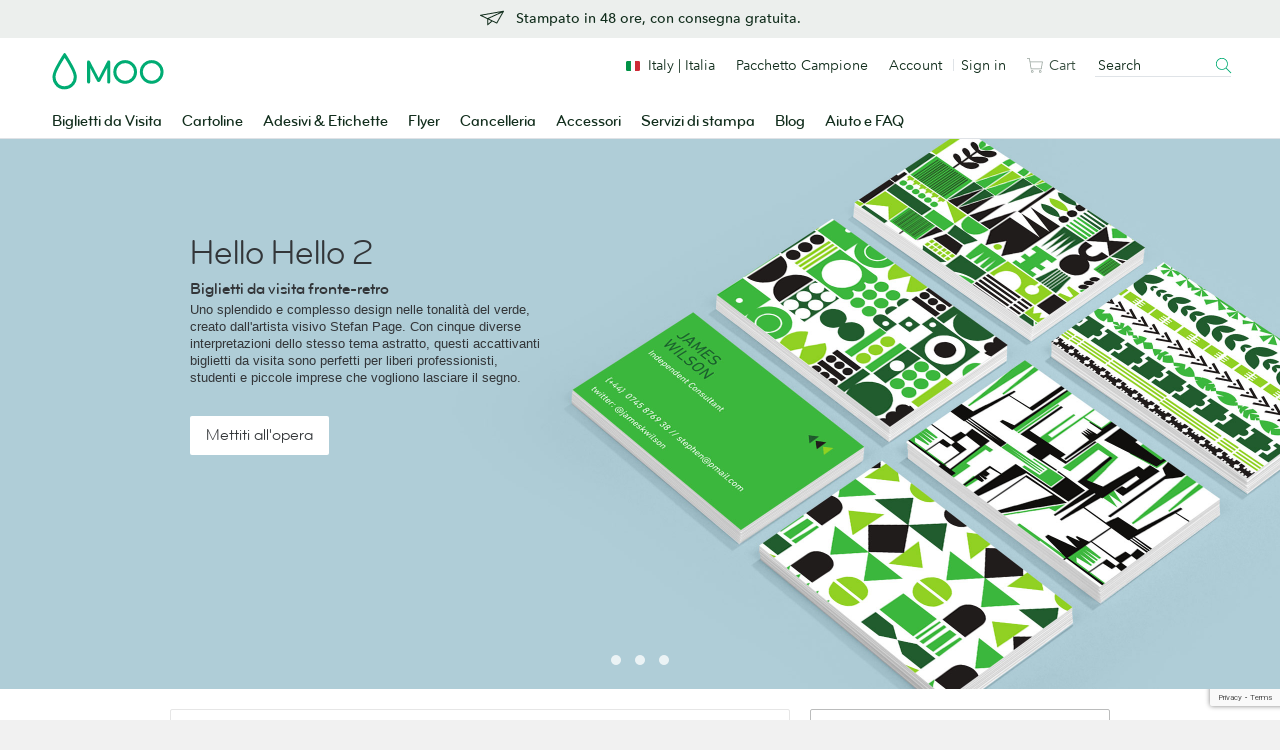

--- FILE ---
content_type: text/html; charset=UTF-8
request_url: https://www.moo.com/it/design-templates/business-cards/pack/hello-hello-again.html
body_size: 27274
content:
<!DOCTYPE html>
<!--[if IE 9]><html lang="it" prefix="og: http://ogp.me/ns# fb: http://ogp.me/ns/fb#" data-localised-base-path="/it" class="jsOff no-js ie ie9"><![endif]-->
<html lang="it" prefix="og: http://ogp.me/ns# fb: http://ogp.me/ns/fb#" data-localised-base-path="/it" class="jsOff no-js">

<head>
        <script type="text/javascript" crossorigin src="//consent.truste.com/notice?domain=moo.com&c=teconsent&gtm=1&text=true&language=it&js=nj&noticeType=bb&privacypolicylink=https%3A%2F%2Fwww.moo.com%2Fit%2Fabout%2Fprivacy-policy"></script>
    <meta http-equiv="content-type" content="text/html; charset=UTF-8" />

        

    
            
        <script type="text/javascript" src="/.resources/front-end-resources/js/header-footer.min.7f1a99eb75d93c4c1d79ae9b3f9f8b05.js" crossorigin></script>
        

    
                                                                                <title>
                                        Hello Hello again Biglietti da visita
                         | MOO (Italia)</title>
        <link rel="shortcut icon" href="https://www.moo.com/bower_components/moo-toolkit/dist/images/favicon/favicon.ico?v=2">
<link rel="icon" sizes="16x16 32x32 64x64" href="https://www.moo.com/bower_components/moo-toolkit/dist/images/favicon/favicon.ico?v=2">
<link rel="icon" type="image/png" sizes="196x196" href="https://www.moo.com/bower_components/moo-toolkit/dist/images/favicon/favicon-196.png">
<link rel="icon" type="image/png" sizes="160x160" href="https://www.moo.com/bower_components/moo-toolkit/dist/images/favicon/favicon-160.png">
<link rel="icon" type="image/png" sizes="96x96" href="https://www.moo.com/bower_components/moo-toolkit/dist/images/favicon/favicon-96.png">
<link rel="icon" type="image/png" sizes="64x64" href="https://www.moo.com/bower_components/moo-toolkit/dist/images/favicon/favicon-64.png">
<link rel="icon" type="image/png" sizes="32x32" href="https://www.moo.com/bower_components/moo-toolkit/dist/images/favicon/favicon-32.png">
<link rel="icon" type="image/png" sizes="16x16" href="https://www.moo.com/bower_components/moo-toolkit/dist/images/favicon/favicon-16.png">

        
        <meta name="google-site-verification" content="3au6Jg3p0cP8lV_8XpC8EvGzEzTSX8IGcPNpC_Mqxoo" />
<meta name="verify-v1" content="rHN/ftbXbLODlRW95Vzch23cr6YPUxZx2n9zj7ITdZk=" />
<meta name="verify-v1" content="8dvZdutiVVtiQX2A7f6XuqmEkp4NApwmE5lIFK+F/gw=" />

<meta name="robots" content="NOINDEX, FOLLOW" />

        
                                                                                    
    

    

            <meta property="og:title" content="Hello Hello again" />
        <meta property="og:type" content="product" />
        <meta property="og:url" content="https://www.moo.com/design-templates/business-cards/pack/hello-hello-again.html" />
        <meta property="og:image" content="https://www.moo.com/dynamic/print_preview.php?constrained_pack_id=ad4e4d73-moostore-0a640765-13339-1368019926.53152&amp;image_side_num=5&amp;size=158" />
        <meta property="og:site_name" content="MOO.com" />
        <meta property="og:description" content="A beautiful, intricate design in shades of green from visual artist Stefan Page. Five extremely different interpretations on the same modern abstract woodland theme will make beautiful, striking Business Cards for freelancers, students or any type of small business wanting to stand out and get noticed." />
        <meta property="fb:app_id" content="2308136191" />
    


    
                            
            
            

    <link rel="stylesheet" media="all" type="text/css" href="https://www.moo.com/.resources/front-end-resources/css/header-footer.min.55e7d6342683d8a17e7a42bc1b12e663.css" />
<link rel="stylesheet" media="all" type="text/css" href="https://www.moo.com/static-assets/site/bd18019800715ac3ce111982b51908bf1005925f/css/master-1768383656/compiled/core.css" />
<link rel="stylesheet" media="all" type="text/css" href="https://www.moo.com/static-assets/site/bd18019800715ac3ce111982b51908bf1005925f/css/master-1768383656/compiled/core-components.css" />
<link rel="stylesheet" media="all" type="text/css" href="https://www.moo.com/static-assets/site/bd18019800715ac3ce111982b51908bf1005925f/css/master-1768383656/toolkit.css" />
<link rel="stylesheet" media="all" type="text/css" href="https://www.moo.com/static-assets/site/bd18019800715ac3ce111982b51908bf1005925f/css/master-1768383656/toolkit-aliases.css" />
<!--[if IE 8]><link rel="stylesheet" media="all" type="text/css" href="https://www.moo.com/static-assets/site/bd18019800715ac3ce111982b51908bf1005925f/css/master-1768383656/compiled/ie/ie8.css" /><![endif]-->
<!--[if IE 9]><link rel="stylesheet" media="all" type="text/css" href="https://www.moo.com/static-assets/site/bd18019800715ac3ce111982b51908bf1005925f/css/master-1768383656/compiled/ie/ie9.css" /><![endif]-->
<!--[if lt IE 8]><link rel="stylesheet" media="all" type="text/css" href="https://www.moo.com/static-assets/site/bd18019800715ac3ce111982b51908bf1005925f/css/master-1768383656/ie/font-face-fix.css" /><![endif]-->
<link rel="stylesheet" media="all" type="text/css" href="https://www.moo.com/static-assets/site/bd18019800715ac3ce111982b51908bf1005925f/css/master-1768383656/compiled/pdp.css" />
<!--[if IE]><link rel="stylesheet" media="all" type="text/css" href="https://www.moo.com/static-assets/site/bd18019800715ac3ce111982b51908bf1005925f/css/master-1768383656/design-templates/ie/pdp-ie.css" /><![endif]-->    
        








    

            <script type="text/javascript">
        window._gtmAdditionalParams = {};
        window.__MOO_CORE_TIMER = new Date();
        document.documentElement.className = document.documentElement.className.replace( /(^|\s)jsOff(\s|$)/ , ' jsOn ' );
    </script>

    <script src="/static-assets/site/bd18019800715ac3ce111982b51908bf1005925f/libjs/tools/tools.min.js?q=0419a34f106442eeede287af3d47db19"></script>

        <script>
  var sentryStructuredData = {
    environment: 'production',
    release_key: '0419a34f106442eeede287af3d47db19',
    transaction_id: '856927d7-f0ef-0a7001ca-69692b06-1cb2',
    user_id_secure: '',
    user_signed_in: false,
    user_remembered: false,
    is_mobile: false,
    return_after_login: '/it/design-templates/business-cards/pack/hello-hello-again.html',
    canonical_uri: '',
    form_action: '/it/design-templates/business-cards/pack/hello-hello-again.html',
    cart_items_count: parseInt('') || '',
  }
</script>

        <script type="text/javascript" src="/it/javascript/strings.js"></script>
    <script type="text/javascript" src="https://www.moo.com/static-assets/site/bd18019800715ac3ce111982b51908bf1005925f/javascript/compiled/jquery.js?q=0419a34f106442eeede287af3d47db19" crossorigin></script>
<!--[if lt IE 9]><script type="text/javascript" src="https://www.moo.com/static-assets/site/bd18019800715ac3ce111982b51908bf1005925f/libjs/html5shiv.js?q=0419a34f106442eeede287af3d47db19" crossorigin></script><![endif]-->
<script type="text/javascript" src="https://www.moo.com/static-assets/site/bd18019800715ac3ce111982b51908bf1005925f/libjs/require-config.js?q=0419a34f106442eeede287af3d47db19" crossorigin></script>
<script type="text/javascript" src="https://www.moo.com/static-assets/site/bd18019800715ac3ce111982b51908bf1005925f/javascript/compiled/core.js?q=0419a34f106442eeede287af3d47db19" crossorigin></script>
<script type="text/javascript" src="https://www.moo.com/static-assets/site/bd18019800715ac3ce111982b51908bf1005925f/javascript/compiled/signin.js?q=0419a34f106442eeede287af3d47db19" crossorigin></script>
<script type="text/javascript" src="https://www.moo.com/static-assets/site/bd18019800715ac3ce111982b51908bf1005925f/javascript/compiled/pdp.js?q=0419a34f106442eeede287af3d47db19" crossorigin></script>     
        



    

            <script type="text/javascript">//<![CDATA[
    if(typeof(window['pageData']) == 'undefined'){
        var pageData = {};
    }
    pageData.wwwServer = 'https://www.moo.com/it';
    pageData.secureServer = 'https://www.moo.com/it';
    pageData.mooUserSignedIn = '';
    pageData.userCurrencyCode = 'EUR';
    pageData.websiteName = 'MOO_UK';
    pageData.curLanguage = 'it';

            pageData.currentPageUrl = 'https://www.moo.com/it/design-templates/business-cards/pack/hello-hello-again.html';
                pageData.currentPageHash = 'ca9a5af46a9fb74155f963ba68f33386';
                pageData.transactionId = '856927d7-f0ef-0a7001ca-69692b06-1cb2';
        //]]></script>
    <script type="text/javascript">//<![CDATA[
if(typeof(window['pageData']) == 'undefined'){
    var pageData = {};
}

if (!pageData.signin) {
    pageData.signin = {};
}
pageData.signin.hideSocialLinks   = '';
pageData.signin.hideStoreSwitcher = '';
pageData.signin.hideReferAFriend = '';
pageData.signin.hideAccountLink = '';
//]]></script>    

        

    <script src="https://www.google.com/recaptcha/api.js?render=6LfSstIrAAAAAMq8x-No4cqXIrSC5dqSGKoZOExR"></script>

</head>

<body id="htmlBody" class="">
        <div id="consent_blackbar"></div>

        <!-- Google Tag Manager -->
<noscript>
        <iframe src="https://www.googletagmanager.com/ns.html?id=GTM-TKGG2R" height="0" width="0" style="display:none;visibility:hidden"></iframe>
</noscript>

<script type="text/javascript">
    var _gtmAdditionalParams = _gtmAdditionalParams || {},
        gtmAccountId = 'GTM-TKGG2R',
        dataLayer = [],
        cartLayer;
    require(['jquery'], (function ($) {
                _gtmAdditionalParams.core = {
            title: document.getElementsByTagName("title")[0].innerHTML,
            website: "MOO_UK",
            websiteId: "1",
            language: "it",
            isMobile: false,
            source: "site"
        }
        dataLayer.push({data: _gtmAdditionalParams});

                $.mooAjax({
            url: "/ajaxrequests/get_gtm_data.php",
            type: 'GET',
            dataType: 'json',
            
            success: function (result) {
                dataLayer.push({
                    "data" : result,
                    "event" : "wait_for_data"
                });                [].forEach(function (event) {
                    dataLayer.push({ ecommerce: null });
                    dataLayer.push(event);
                });
                            }
            
        });

    }));

    (function(w,d,s,l,i){
        w[l]=w[l]||[];w[l].push({
            'gtm.start': new Date().getTime(),
            event:'gtm.js'
        });
        var f=d.getElementsByTagName(s)[0],
            j=d.createElement(s),
            dl=l!='dataLayer'?'&l='+l:'';

        j.async=true;
        j.src='//sgtm.moo.com/gtm.js?id='+i+dl;f.parentNode.insertBefore(j,f);
    })(window,document,'script','dataLayer',gtmAccountId);
</script>
<!-- End Google Tag Manager -->

        
        <fieldset id="mooFormToken" class="hide">
    <input type="hidden" name="formToken" value=""/>
</fieldset>
    

    
    
                    
            
    <div class="fnx-site">
        <section
            class="band u-paddingTop-xxxs u-paddingBottom-xxs u-backgroundColor-neutralTint"
            data-enabled="true"
data-module-location="header"
data-module-name="dynamic-banner"

        >

<div
    class="wrapper u-textAlign-center u-lineHeight-0"
data-component-name="dynamic-banner-block"

>
<a
href="/it/about/free-delivery-EU"
class="js-ga4-click-track"
>
<div class="media media--small u-display-inlineBlock">
<div class="media__img u-lineHeight-0">
<svg viewBox="0 0 48 48" class="svg-icon -medium u-color-text" role="presentation" aria-hidden="true" data-icon-id="ui--paper-plane"><path d="M47.816 9.877a1 1 0 0 0-.992-.408l-46 8.138A1 1 0 0 0 .571 19.5l13.737 6.564V37.55a1 1 0 0 0 1.651.76l8.584-7.357 8.569 4.095a.989.989 0 0 0 .431.1 1 1 0 0 0 .871-.506l13.455-23.693a1 1 0 0 0-.053-1.072zm-7.258 2.733l-25.4 11.635-10.9-5.211zM16.306 35.37v-8.355l6.256 2.99zm16.824-2.534l-15.625-7.467 26.857-12.3z"/></svg> </div>
<div class="media__body u-textAlign-left" style="padding-top: 2px">
<p class="p__small u-margin-0 u-fontFamily-secondaryMedium u-fontSize-s u-color-text">Stampato in 48 ore, con consegna gratuita.</p>
</div>
</div>
</a></div>
        </section>
    </div>

<div
    id="fnx-header" class="fnx-site header__band-wrap"
    data-is-public-instance = "true"
>
    <div
        class="band header__band u-padding-0"
        role="banner"
data-module-location="header"
data-module-name="header"

    >
        <div
            class="overlay-screen js-nav__overlay-screen"
data-component-name="nav-overlay-screen"

        ></div>
        <div class="wrapper header__wrapper u-position-relative">
            <div class="nav-main__dropdown-background js-nav__dropdown-bg"></div>
            <header class="header js-header" data-qa-name="header">
<a
href="/it/"
class="u-color-moogreen js-ga4-click-track"
data-component-name="moo-logo-home-link"
>
<div
class="header__logo"
>
<svg viewBox="0 0 120 42" class="svg-icon u-fill" role="presentation" aria-hidden="true" data-icon-id="logo--moo"><path d="M50 27.45l9.2-17.8a1.62 1.62 0 0 1 1.6-1.1 1.52 1.52 0 0 1 1.6 1.6v21.5a1.6 1.6 0 0 1-1.6 1.7 1.63 1.63 0 0 1-1.7-1.7v-15l-7.3 14a2.14 2.14 0 0 1-1.8 1.1 2 2 0 0 1-1.8-1.1l-7.3-14v15a1.63 1.63 0 0 1-1.7 1.7 1.6 1.6 0 0 1-1.6-1.7v-21.4a1.47 1.47 0 0 1 1.6-1.6 1.71 1.71 0 0 1 1.6 1.1zm28.4 3a9.5 9.5 0 1 1 9.5-9.5 9.5 9.5 0 0 1-9.5 9.5m12.7-9.5a12.7 12.7 0 1 0-12.7 12.7 12.72 12.72 0 0 0 12.7-12.7m15.7 9.5a9.5 9.5 0 1 1 9.5-9.5 9.5 9.5 0 0 1-9.5 9.5m12.7-9.5a12.7 12.7 0 1 0-12.7 12.7 12.72 12.72 0 0 0 12.7-12.7m-106 15.3a9.7 9.7 0 0 0 9.8-9.8 13.55 13.55 0 0 0-.2-2c-.4-2.2-2.1-6-5-11.1-2.2-3.9-4.1-6.7-4.1-6.7l-.5-.7-.4.6s-1.9 2.9-4.1 6.7c-3 5.1-4.7 8.9-5 11.1a13.55 13.55 0 0 0-.2 2 10.06 10.06 0 0 0 2 6 9.34 9.34 0 0 0 7.7 3.9m0 3.4a12.69 12.69 0 0 1-10.3-5.1 12.6 12.6 0 0 1-2.7-7.9A10.9 10.9 0 0 1 .8 24c.5-2.9 2.6-7.6 6.4-14.1 2.8-4.8 5.1-8.4 5.2-8.4.2-.4.5-.9 1.1-.9s.9.5 1.2.9c0 0 2.4 3.6 5.2 8.4 3.8 6.5 5.9 11.2 6.4 14.1a10.9 10.9 0 0 1 .3 2.6 12.6 12.6 0 0 1-2.7 7.9 13.47 13.47 0 0 1-10.4 5.1"/></svg> <span class="u-visually-hidden">MOO</span>
</div>
</a>                <div
                    class="header__nav-toggle -open js-nav-toggle"
data-component-name="open-menu-icon"

                >
                    <button type="button">
<svg viewBox="0 0 48 48" class="svg-icon -medium" role="presentation" aria-hidden="true" data-icon-id="ui--menu-xbold"><path d="M4.052 22.052h39.95v3.896H4.052zm0-12h39.95v3.896H4.052zm0 24h39.95v3.896H4.052z"/></svg>                    </button>
                </div>
                <div class="nav-main js-nav">

<div class="nav-main__scroll-wrap js-nav__scroll-wrap">
    <nav
        class="nav-main__nav js-nav-main-nav"
data-component-name="header-navigation-level-1"

    >
        <ul class="nav-main__list -l1">
            <span class="nav-main__items-wrap">
                        <li class="nav-main__item -l1 js-nav__item--l1">
                                <a href="/it/business-cards"
                                    class="nav-main__link -l1 js-nav__link--l1
                                         is-parent"
                                >
                                Biglietti da Visita
<div class="nav-chevron">
    <div class="icon__morph -chevron-down">
        <div class="icon__morph-block -m1"></div>
        <div class="icon__morph-block -m2"></div>
        <div class="icon__morph-block -m3"></div>
    </div>
</div>
                                <div class="animated-underline__wrap"></div>
                                </a>
                                <ul
                                    class="nav-main__list -l2 js-nav__list--l2"
data-component-name="header-navigation-level-2"

                                >
                                        <div class="u-float-right u-1/2 u-display-none@until-large u-padding-horizontal-m u-paddingTop-xs">
                                            <div class="layout layout--row-spacing u-display-flex">
                                                    <div class="layout__item u-display-flex u-1/2">

<div class="tile -borderless"

    data-qa-name="tile-nav-slot">
    <div class="tile__body" data-qa-name="body">
        <div class="tile__media-wrap">
            <div class="tile__ratio-box u-ratio-2:1">
                <div class="tile__ratio-box-inner -nav-slot">
<a
href="/it/business-cards/original"
class="tile__image-link js-tile-image-link js-ga4-click-track"
data-component-text=""
>
<figure class="tile__figure u-margin-0">
<picture>
<source
media="only screen and (max-width: 64em)"
srcset="[data-uri]">
<img
src="/dam/jcr:3c2f9b55-5793-4545-9074-f6bfd407f9e4/0702WF-TR-752x376-Original-Business-Cards.jpg"
srcset="/dam/jcr:3c2f9b55-5793-4545-9074-f6bfd407f9e4/0702WF-TR-752x376-Original-Business-Cards.jpg, /dam/jcr:3c2f9b55-5793-4545-9074-f6bfd407f9e4/0702WF-TR-752x376-Original-Business-Cards.jpg 2x" alt="Biglietti da Visita Classic"
title="Biglietti da Visita Classic"
class="tile__image"
data-qa-name="image"
loading="lazy"
>
</picture>
<figcaption class="u-visually-hidden">
Biglietti da Visita Classic
</figcaption>
</figure>
</a>                </div>
            </div>
        </div>
        <div class="tile__text-wrap" data-qa-name="text-wrap">
    <div
        class="tile__text-wrap-inner"
         data-qa-name="text-wrap-inner"
    >
                <div class="h__block u-marginBottom-xxxs">
        <div class="h__block"data-qa-name="heading">Biglietti da Visita Classic</div>
                </div>
        <div class="list-default__parent u-last-child-margin-bottom-0">
                <p>Grazie al cartoncino pi&ugrave; spesso della media, i Biglietti da visita Classic creano un nuovo standard per i &quot;classici&quot; biglietti.</p>

        </div>
    </div>
        </div>
    </div>
<a
href="/it/business-cards/original"
class="js-ga4-click-track"
data-qa-name="footer-link"
>
<div
class="tile__footer cta-link__wrap"
data-qa-name="footer"
>
<div
class="cta-link -has-chevron"
>
<span class="cta-link__text">
<span>Acquista Biglietti da Visita Classic</span>&nbsp;<svg viewBox="0 0 48 48" class="svg-icon cta-link__chevron" role="presentation" aria-hidden="true" data-icon-id="ui--chevron-right-xxbold"><path d="M14.663 13.813l10.186 10.186-10.186 10.175 4.24 4.244 14.434-14.417L18.905 9.57l-4.242 4.243z"/></svg>
</span>
</div> </div>
</a></div>
                                                    </div>
                                                    <div class="layout__item u-display-flex u-1/2">

<div class="tile -borderless"

    data-qa-name="tile-nav-slot">
    <div class="tile__body" data-qa-name="body">
        <div class="tile__media-wrap">
            <div class="tile__ratio-box u-ratio-2:1">
                <div class="tile__ratio-box-inner -nav-slot">
<a
href="/it/about/fsc"
class="tile__image-link js-tile-image-link js-ga4-click-track"
data-component-text=""
>
<figure class="tile__figure u-margin-0">
<picture>
<source
media="only screen and (max-width: 64em)"
srcset="[data-uri]">
<img
src="/dam/jcr:729a2cec-3d34-42c2-96d1-68954ca2357f/0936WF-RM-2-752x376.jpg"
srcset="/dam/jcr:729a2cec-3d34-42c2-96d1-68954ca2357f/0936WF-RM-2-752x376.jpg, /dam/jcr:729a2cec-3d34-42c2-96d1-68954ca2357f/0936WF-RM-2-752x376.jpg 2x" alt="Scegli tra una vasta gamma di prodotti certificati FSC®"
title="Scegli tra una vasta gamma di prodotti certificati FSC®"
class="tile__image"
data-qa-name="image"
loading="lazy"
>
</picture>
<figcaption class="u-visually-hidden">
Scegli tra una vasta gamma di prodotti certificati FSC®
</figcaption>
</figure>
</a>                </div>
            </div>
        </div>
        <div class="tile__text-wrap" data-qa-name="text-wrap">
    <div
        class="tile__text-wrap-inner"
         data-qa-name="text-wrap-inner"
    >
                <div class="h__block u-marginBottom-xxxs">
            <div class="media-flex media-flex--small media-flex--rev">
                <div class="media-flex__body">
                    <div class="h__block"data-qa-name="heading">Scegli tra una vasta gamma di prodotti certificati FSC®</div>
                </div>
                <div class="media-flex__img u-lineHeight-0">
<div        class="pill u-backgroundColor-recommended -small"
        
    >
          
</div>                </div>
            </div>
                </div>
        <div class="list-default__parent u-last-child-margin-bottom-0">
                <p>Dai vita al tuo marchio con biglietti da visita, cartoline, volantini e brochure certificati FSC&reg;</p>

        </div>
    </div>
        </div>
    </div>
<a
href="/it/about/fsc"
class="js-ga4-click-track"
data-qa-name="footer-link"
>
<div
class="tile__footer cta-link__wrap"
data-qa-name="footer"
>
<div
class="cta-link -has-chevron"
>
<span class="cta-link__text">
<span>Scopri la gamma</span>&nbsp;<svg viewBox="0 0 48 48" class="svg-icon cta-link__chevron" role="presentation" aria-hidden="true" data-icon-id="ui--chevron-right-xxbold"><path d="M14.663 13.813l10.186 10.186-10.186 10.175 4.24 4.244 14.434-14.417L18.905 9.57l-4.242 4.243z"/></svg>
</span>
</div> </div>
</a></div>
                                                    </div>
                                            </div>
                                        </div>
<li class="nav-main__item -l2 -divider js-nav__item--l2"                                            >
                                                <a href="/it/business-cards" class="nav-main__link -l2
                                                    
                                                    js-nav__link--l2"
                                                >
                                                Tutti i biglietti da visita
                                                </a>
                                        </li>
<li class="nav-main__item -l2 js-nav__item--l2"                                            >
                                                <a href="/it/business-cards/original" class="nav-main__link -l2
                                                    
                                                    js-nav__link--l2"
                                                >
                                                Biglietti da Visita Classic
                                                </a>
                                        </li>
<li class="nav-main__item -l2 js-nav__item--l2"                                            >
                                                <a href="/it/business-cards/super" class="nav-main__link -l2
                                                    
                                                    js-nav__link--l2"
                                                >
                                                Biglietti da Visita Super
                                                </a>
                                        </li>
<li class="nav-main__item -l2 js-nav__item--l2"                                            >
                                                <a href="/it/business-cards/luxe" class="nav-main__link -l2
                                                    
                                                    js-nav__link--l2"
                                                >
                                                Biglietti da Visita Luxe
                                                </a>
                                        </li>
<li class="nav-main__item -l2 -divider js-nav__item--l2"                                            >
                                                <a href="/it/business-cards/cotton" class="nav-main__link -l2
                                                    
                                                    js-nav__link--l2"
                                                >
                                                Biglietti da Visita Cotton
                                                </a>
                                        </li>
<li class="nav-main__item -l2 -divider js-nav__item--l2"                                            >
                                                <a href="/it/business-cards/finishes" class="nav-main__link -l2
                                                     is-parent
                                                    js-nav__link--l2"
                                                >
                                                Finitura speciale
<div class="nav-chevron">
    <div class="icon__morph -chevron-down">
        <div class="icon__morph-block -m1"></div>
        <div class="icon__morph-block -m2"></div>
        <div class="icon__morph-block -m3"></div>
    </div>
</div>
                                                </a>
                                                <ul
                                                    class="nav-main__list -l3 js-nav__list--l3 js-to-show"
data-component-name="header-navigation-level-3"

                                                >
<li class="nav-main__item -l3                                                         ">
                                                                <a
                                                                    href="/it/business-cards/finishes/gold-foil-business-cards"
                                                                    class="nav-main__link -l3 js-nav__link--l3"
                                                                >
        <div data-qa-name="heading">Biglietti da Visita con Stampa a caldo Oro</div>
                                                                </a>
                                                        </li>
<li class="nav-main__item -l3                                                         ">
                                                                <a
                                                                    href="/it/business-cards/finishes/silver-foil-business-cards"
                                                                    class="nav-main__link -l3 js-nav__link--l3"
                                                                >
        <div data-qa-name="heading">Biglietti da Visita con Stampa a caldo Argento</div>
                                                                </a>
                                                        </li>
<li class="nav-main__item -l3                                                         ">
                                                                <a
                                                                    href="/it/business-cards/finishes/spot-gloss-business-cards"
                                                                    class="nav-main__link -l3 js-nav__link--l3"
                                                                >
        <div data-qa-name="heading">Biglietti da Visita con Dettagli lucidi</div>
                                                                </a>
                                                        </li>
<li class="nav-main__item -l3                                                         ">
                                                                <a
                                                                    href="/it/business-cards/finishes/raised-spot-gloss-business-cards"
                                                                    class="nav-main__link -l3 js-nav__link--l3"
                                                                >
        <div data-qa-name="heading">Biglietti da Visita con Dettagli lucidi in rilievo</div>
                                                                </a>
                                                        </li>
<li class="nav-main__item -l3                                                         ">
                                                                <a
                                                                    href="/it/business-cards/letterpress"
                                                                    class="nav-main__link -l3 js-nav__link--l3"
                                                                >
        <div data-qa-name="heading">Biglietti da visita stampati</div>
                                                                </a>
                                                        </li>
                                                </ul>
                                        </li>
<li class="nav-main__item -l2 js-nav__item--l2"                                            >
                                                <a href="/it/business-cards/moo-size" class="nav-main__link -l2
                                                    
                                                    js-nav__link--l2"
                                                >
                                                Biglietti da Visita Formato MOO
                                                </a>
                                        </li>
<li class="nav-main__item -l2 js-nav__item--l2"                                            >
                                                <a href="/it/business-cards/square" class="nav-main__link -l2
                                                    
                                                    js-nav__link--l2"
                                                >
                                                Biglietti da Visita Quadrati
                                                </a>
                                        </li>
<li class="nav-main__item -l2 -divider js-nav__item--l2"                                            >
                                                <a href="/it/business-cards/minicards" class="nav-main__link -l2
                                                    
                                                    js-nav__link--l2"
                                                >
                                                MiniCard
                                                </a>
                                        </li>
<li class="nav-main__item -l2 js-nav__item--l2"                                            >
                                                <a href="/it/business-cards/qr-code" class="nav-main__link -l2
                                                    
                                                    js-nav__link--l2"
                                                >
                                                Biglietti da visita QR Code
                                                </a>
                                        </li>
<li class="nav-main__item -l2 js-nav__item--l2"                                            >
                                                <a href="/it/luxe-products" class="nav-main__link -l2
                                                     is-parent
                                                    js-nav__link--l2"
                                                >
                                                Luxe di MOO
<div class="nav-chevron">
    <div class="icon__morph -chevron-down">
        <div class="icon__morph-block -m1"></div>
        <div class="icon__morph-block -m2"></div>
        <div class="icon__morph-block -m3"></div>
    </div>
</div>
                                                </a>
                                                <ul
                                                    class="nav-main__list -l3 js-nav__list--l3 js-to-show"
data-component-name="header-navigation-level-3"

                                                >
<li class="nav-main__item -l3 -divider u-display-none@nav-desktop-view                                                         ">
                                                                <a
                                                                    href="/it/luxe-products"
                                                                    class="nav-main__link -l3 js-nav__link--l3"
                                                                >
        <div data-qa-name="heading">Tutto Luxe di MOO</div>
                                                                </a>
                                                        </li>
<li class="nav-main__item -l3                                                         ">
                                                                <a
                                                                    href="/it/business-cards/luxe"
                                                                    class="nav-main__link -l3 js-nav__link--l3"
                                                                >
        <div data-qa-name="heading">Biglietti da Visita Luxe</div>
                                                                </a>
                                                        </li>
<li class="nav-main__item -l3                                                         ">
                                                                <a
                                                                    href="/it/business-cards/square"
                                                                    class="nav-main__link -l3 js-nav__link--l3"
                                                                >
        <div data-qa-name="heading">Biglietti da Visita Quadrati Luxe</div>
                                                                </a>
                                                        </li>
<li class="nav-main__item -l3                                                         ">
                                                                <a
                                                                    href="/it/business-cards/minicards"
                                                                    class="nav-main__link -l3 js-nav__link--l3"
                                                                >
        <div data-qa-name="heading">MiniCard Luxe</div>
                                                                </a>
                                                        </li>
                                                </ul>
                                        </li>
<li class="nav-main__item -l2 js-nav__item--l2"                                            >
                                                <a href="/it/accessories/business-card-holders" class="nav-main__link -l2
                                                    
                                                    js-nav__link--l2"
                                                >
                                                Contenitori per Biglietti da visita
                                                </a>
                                        </li>
<li class="nav-main__item -l2 -divider js-nav__item--l2"                                            >
                                                <a href="/it/sample-packs/free-sample-business-cards" class="nav-main__link -l2
                                                    
                                                    js-nav__link--l2"
                                                >
                                                Pacchetto campioni con Biglietti da visita
                                                </a>
                                        </li>
<li class="nav-main__item -l2 js-nav__item--l2"                                            >
                                                <a href="https://www.moo.com/it/design-templates/business-cards/?finishingOption=square_corners&laminate=mattelam&origPaperType=classic&paperType=classic&productType=businesscard" class="nav-main__link -l2
                                                    
                                                    js-nav__link--l2"
                                                >
                                                Mettiti all'opera
                                                </a>
                                        </li>
                                </ul>
                        </li>
                        <li class="nav-main__item -l1 js-nav__item--l1">
                                <a href="/it/postcards"
                                    class="nav-main__link -l1 js-nav__link--l1
                                         is-parent"
                                >
                                Cartoline
<div class="nav-chevron">
    <div class="icon__morph -chevron-down">
        <div class="icon__morph-block -m1"></div>
        <div class="icon__morph-block -m2"></div>
        <div class="icon__morph-block -m3"></div>
    </div>
</div>
                                <div class="animated-underline__wrap"></div>
                                </a>
                                <ul
                                    class="nav-main__list -l2 js-nav__list--l2"
data-component-name="header-navigation-level-2"

                                >
                                        <div class="u-float-right u-1/2 u-display-none@until-large u-padding-horizontal-m u-paddingTop-xs">
                                            <div class="layout layout--row-spacing u-display-flex">
                                                    <div class="layout__item u-display-flex u-1/2">

<div class="tile -borderless"

    data-qa-name="tile-nav-slot">
    <div class="tile__body" data-qa-name="body">
        <div class="tile__media-wrap">
            <div class="tile__ratio-box u-ratio-2:1">
                <div class="tile__ratio-box-inner -nav-slot">
<a
href="/it/postcards/original"
class="tile__image-link js-tile-image-link js-ga4-click-track"
data-component-text=""
>
<figure class="tile__figure u-margin-0">
<picture>
<source
media="only screen and (max-width: 64em)"
srcset="[data-uri]">
<img
src="/dam/jcr:593a0954-955e-4f74-b854-7508308985e1/0702WF-TR-752x376-Original-Postcards.jpg"
srcset="/dam/jcr:593a0954-955e-4f74-b854-7508308985e1/0702WF-TR-752x376-Original-Postcards.jpg, /dam/jcr:593a0954-955e-4f74-b854-7508308985e1/0702WF-TR-752x376-Original-Postcards.jpg 2x" alt="Cartoline Classic"
title="Cartoline Classic"
class="tile__image"
data-qa-name="image"
loading="lazy"
>
</picture>
<figcaption class="u-visually-hidden">
Cartoline Classic
</figcaption>
</figure>
</a>                </div>
            </div>
        </div>
        <div class="tile__text-wrap" data-qa-name="text-wrap">
    <div
        class="tile__text-wrap-inner"
         data-qa-name="text-wrap-inner"
    >
                <div class="h__block u-marginBottom-xxxs">
        <div class="h__block"data-qa-name="heading">Cartoline Classic</div>
                </div>
        <div class="list-default__parent u-last-child-margin-bottom-0">
                <p>Qualit&agrave; e convenienza: il nostro cartoncino di fascia entry-level si fa sempre notare, con la finitura opaca o lucida.</p>

        </div>
    </div>
        </div>
    </div>
<a
href="/it/postcards/original"
class="js-ga4-click-track"
data-qa-name="footer-link"
>
<div
class="tile__footer cta-link__wrap"
data-qa-name="footer"
>
<div
class="cta-link -has-chevron"
>
<span class="cta-link__text">
<span>Acquista Cartoline Classic</span>&nbsp;<svg viewBox="0 0 48 48" class="svg-icon cta-link__chevron" role="presentation" aria-hidden="true" data-icon-id="ui--chevron-right-xxbold"><path d="M14.663 13.813l10.186 10.186-10.186 10.175 4.24 4.244 14.434-14.417L18.905 9.57l-4.242 4.243z"/></svg>
</span>
</div> </div>
</a></div>
                                                    </div>
                                                    <div class="layout__item u-display-flex u-1/2">

<div class="tile -borderless"

    data-qa-name="tile-nav-slot">
    <div class="tile__body" data-qa-name="body">
        <div class="tile__media-wrap">
            <div class="tile__ratio-box u-ratio-2:1">
                <div class="tile__ratio-box-inner -nav-slot">
<a
href="/it/postcards/gold-and-silver-foil"
class="tile__image-link js-tile-image-link js-ga4-click-track"
data-component-text=""
>
<figure class="tile__figure u-margin-0">
<picture>
<source
media="only screen and (max-width: 64em)"
srcset="[data-uri]">
<img
src="/dam/jcr:bcc23bb2-08fa-4cc2-85bd-95d64fd5fbdd/0702WF-TR-752x376-Foil-Postcards.jpg"
srcset="/dam/jcr:bcc23bb2-08fa-4cc2-85bd-95d64fd5fbdd/0702WF-TR-752x376-Foil-Postcards.jpg, /dam/jcr:bcc23bb2-08fa-4cc2-85bd-95d64fd5fbdd/0702WF-TR-752x376-Foil-Postcards.jpg 2x" alt="Fai brillare le tue Cartoline"
title="Fai brillare le tue Cartoline"
class="tile__image"
data-qa-name="image"
loading="lazy"
>
</picture>
<figcaption class="u-visually-hidden">
Fai brillare le tue Cartoline
</figcaption>
</figure>
</a>                </div>
            </div>
        </div>
        <div class="tile__text-wrap" data-qa-name="text-wrap">
    <div
        class="tile__text-wrap-inner"
         data-qa-name="text-wrap-inner"
    >
                <div class="h__block u-marginBottom-xxxs">
        <div class="h__block"data-qa-name="heading">Fai brillare le tue Cartoline</div>
                </div>
        <div class="list-default__parent u-last-child-margin-bottom-0">
                <p>Scegli la Stampa a caldo Oro o Argento e dona alle tue cartoline un dettaglio tattile che non passa inosservato. Provala sulle scritte, sulle immagini, sul tuo logo... Insomma, dove vuoi!</p>

        </div>
    </div>
        </div>
    </div>
<a
href="/it/postcards/gold-and-silver-foil"
class="js-ga4-click-track"
data-qa-name="footer-link"
>
<div
class="tile__footer cta-link__wrap"
data-qa-name="footer"
>
<div
class="cta-link -has-chevron"
>
<span class="cta-link__text">
<span>Acquista le Cartoline con Stampa a caldo</span>&nbsp;<svg viewBox="0 0 48 48" class="svg-icon cta-link__chevron" role="presentation" aria-hidden="true" data-icon-id="ui--chevron-right-xxbold"><path d="M14.663 13.813l10.186 10.186-10.186 10.175 4.24 4.244 14.434-14.417L18.905 9.57l-4.242 4.243z"/></svg>
</span>
</div> </div>
</a></div>
                                                    </div>
                                            </div>
                                        </div>
<li class="nav-main__item -l2 -divider js-nav__item--l2"                                            >
                                                <a href="/it/postcards" class="nav-main__link -l2
                                                    
                                                    js-nav__link--l2"
                                                >
                                                Tutte le cartoline
                                                </a>
                                        </li>
<li class="nav-main__item -l2 js-nav__item--l2"                                            >
                                                <a href="/it/postcards/a6" class="nav-main__link -l2
                                                    
                                                    js-nav__link--l2"
                                                >
                                                Cartoline Piccole (A6)
                                                </a>
                                        </li>
<li class="nav-main__item -l2 js-nav__item--l2"                                            >
                                                <a href="/it/postcards/square" class="nav-main__link -l2
                                                    
                                                    js-nav__link--l2"
                                                >
                                                Cartoline Quadrate
                                                </a>
                                        </li>
<li class="nav-main__item -l2 js-nav__item--l2"                                            >
                                                <a href="/it/postcards/dl" class="nav-main__link -l2
                                                    
                                                    js-nav__link--l2"
                                                >
                                                Cartoline DL
                                                </a>
                                        </li>
<li class="nav-main__item -l2 js-nav__item--l2"                                            >
                                                <a href="/it/postcards/medium" class="nav-main__link -l2
                                                    
                                                    js-nav__link--l2"
                                                >
                                                Cartoline Medie
                                                </a>
                                        </li>
<li class="nav-main__item -l2 -divider js-nav__item--l2"                                            >
                                                <a href="/it/postcards/a5" class="nav-main__link -l2
                                                    
                                                    js-nav__link--l2"
                                                >
                                                Cartoline A5
                                                </a>
                                        </li>
<li class="nav-main__item -l2 js-nav__item--l2"                                            >
                                                <a href="/it/postcards/original" class="nav-main__link -l2
                                                    
                                                    js-nav__link--l2"
                                                >
                                                Cartoline Classic
                                                </a>
                                        </li>
<li class="nav-main__item -l2 js-nav__item--l2"                                            >
                                                <a href="/it/postcards/super" class="nav-main__link -l2
                                                    
                                                    js-nav__link--l2"
                                                >
                                                Cartoline Super
                                                </a>
                                        </li>
<li class="nav-main__item -l2 js-nav__item--l2"                                            >
                                                <a href="/it/postcards/luxe" class="nav-main__link -l2
                                                    
                                                    js-nav__link--l2"
                                                >
                                                Cartoline Luxe
                                                </a>
                                        </li>
<li class="nav-main__item -l2 -divider js-nav__item--l2"                                            >
                                                <a href="/it/postcards/gold-and-silver-foil" class="nav-main__link -l2
                                                    
                                                    js-nav__link--l2"
                                                >
                                                Cartoline con Stampa a caldo Oro e Argento
                                                </a>
                                        </li>
<li class="nav-main__item -l2 -divider js-nav__item--l2"                                            >
                                                <a href="/it/cards" class="nav-main__link -l2
                                                     is-parent
                                                    js-nav__link--l2"
                                                >
                                                Biglietti personalizzati
<div class="nav-chevron">
    <div class="icon__morph -chevron-down">
        <div class="icon__morph-block -m1"></div>
        <div class="icon__morph-block -m2"></div>
        <div class="icon__morph-block -m3"></div>
    </div>
</div>
                                                </a>
                                                <ul
                                                    class="nav-main__list -l3 js-nav__list--l3 js-to-show"
data-component-name="header-navigation-level-3"

                                                >
<li class="nav-main__item -l3 -divider u-display-none@nav-desktop-view                                                         ">
                                                                <a
                                                                    href="/it/cards"
                                                                    class="nav-main__link -l3 js-nav__link--l3"
                                                                >
        <div data-qa-name="heading">Tutti i Biglietti Personalizzati</div>
                                                                </a>
                                                        </li>
<li class="nav-main__item -l3                                                         ">
                                                                <a
                                                                    href="/it/invitations"
                                                                    class="nav-main__link -l3 js-nav__link--l3"
                                                                >
        <div data-qa-name="heading">Inviti</div>
                                                                </a>
                                                        </li>
<li class="nav-main__item -l3                                                         ">
                                                                <a
                                                                    href="/it/cards/save-the-date-cards"
                                                                    class="nav-main__link -l3 js-nav__link--l3"
                                                                >
        <div data-qa-name="heading">Biglietti di preinvito</div>
                                                                </a>
                                                        </li>
<li class="nav-main__item -l3                                                         ">
                                                                <a
                                                                    href="/it/cards/thank-you-cards"
                                                                    class="nav-main__link -l3 js-nav__link--l3"
                                                                >
        <div data-qa-name="heading">Biglietti di ringraziamento</div>
                                                                </a>
                                                        </li>
<li class="nav-main__item -l3                                                         ">
                                                                <a
                                                                    href="/it/cards/change-the-date"
                                                                    class="nav-main__link -l3 js-nav__link--l3"
                                                                >
        <div data-qa-name="heading">Biglietti cambio data</div>
                                                                </a>
                                                        </li>
<li class="nav-main__item -l3                                                         ">
                                                                <a
                                                                    href="/it/cards/gift-certificates"
                                                                    class="nav-main__link -l3 js-nav__link--l3"
                                                                >
        <div data-qa-name="heading">Buoni regalo</div>
                                                                </a>
                                                        </li>
<li class="nav-main__item -l3                                                         ">
                                                                <a
                                                                    href="/it/cards/change-of-address-cards"
                                                                    class="nav-main__link -l3 js-nav__link--l3"
                                                                >
        <div data-qa-name="heading">Biglietti per cambio indirizzo</div>
                                                                </a>
                                                        </li>
                                                </ul>
                                        </li>
<li class="nav-main__item -l2 -divider js-nav__item--l2"                                            >
                                                <a href="/it/sample-packs/all-products-sample-pack" class="nav-main__link -l2
                                                    
                                                    js-nav__link--l2"
                                                >
                                                Pacchetto campione di prodotti stampati
                                                </a>
                                        </li>
<li class="nav-main__item -l2 js-nav__item--l2"                                            >
                                                <a href="https://www.moo.com/it/design-templates/postcards/?finishingOption=square_corners&laminate=mattelam&origPaperType=classic&paperType=classic&productType=postcard" class="nav-main__link -l2
                                                    
                                                    js-nav__link--l2"
                                                >
                                                Mettiti all'opera
                                                </a>
                                        </li>
                                </ul>
                        </li>
                        <li class="nav-main__item -l1 js-nav__item--l1">
                                <a href="/it/stickers"
                                    class="nav-main__link -l1 js-nav__link--l1
                                         is-parent"
                                >
                                Adesivi & Etichette
<div class="nav-chevron">
    <div class="icon__morph -chevron-down">
        <div class="icon__morph-block -m1"></div>
        <div class="icon__morph-block -m2"></div>
        <div class="icon__morph-block -m3"></div>
    </div>
</div>
                                <div class="animated-underline__wrap"></div>
                                </a>
                                <ul
                                    class="nav-main__list -l2 js-nav__list--l2"
data-component-name="header-navigation-level-2"

                                >
                                        <div class="u-float-right u-1/2 u-display-none@until-large u-padding-horizontal-m u-paddingTop-xs">
                                            <div class="layout layout--row-spacing u-display-flex">
                                                    <div class="layout__item u-display-flex u-1/2">

<div class="tile -borderless"

    data-qa-name="tile-nav-slot">
    <div class="tile__body" data-qa-name="body">
        <div class="tile__media-wrap">
            <div class="tile__ratio-box u-ratio-2:1">
                <div class="tile__ratio-box-inner -nav-slot">
<a
href="/it/stickers/round"
class="tile__image-link js-tile-image-link js-ga4-click-track"
data-component-text=""
>
<figure class="tile__figure u-margin-0">
<picture>
<source
media="only screen and (max-width: 64em)"
srcset="[data-uri]">
<img
src="/dam/jcr:56196ea6-5140-4f20-b9a8-6ab9a99cc0c6/0702WF-TR-752x376-Round-Stickers0.jpg"
srcset="/dam/jcr:56196ea6-5140-4f20-b9a8-6ab9a99cc0c6/0702WF-TR-752x376-Round-Stickers0.jpg, /dam/jcr:56196ea6-5140-4f20-b9a8-6ab9a99cc0c6/0702WF-TR-752x376-Round-Stickers0.jpg 2x" alt="Adesivi Rotondi"
title="Adesivi Rotondi"
class="tile__image"
data-qa-name="image"
loading="lazy"
>
</picture>
<figcaption class="u-visually-hidden">
Adesivi Rotondi
</figcaption>
</figure>
</a>                </div>
            </div>
        </div>
        <div class="tile__text-wrap" data-qa-name="text-wrap">
    <div
        class="tile__text-wrap-inner"
         data-qa-name="text-wrap-inner"
    >
                <div class="h__block u-marginBottom-xxxs">
        <div class="h__block"data-qa-name="heading">Adesivi Rotondi</div>
                </div>
        <div class="list-default__parent u-last-child-margin-bottom-0">
                <p>Attacca gli Adesivi dappertutto (prodotti, pacchetti, etichette) e fai notare il tuo marchio.</p>

        </div>
    </div>
        </div>
    </div>
<a
href="/it/stickers/round"
class="js-ga4-click-track"
data-qa-name="footer-link"
>
<div
class="tile__footer cta-link__wrap"
data-qa-name="footer"
>
<div
class="cta-link -has-chevron"
>
<span class="cta-link__text">
<span>Acquista Adesivi Rotondi</span>&nbsp;<svg viewBox="0 0 48 48" class="svg-icon cta-link__chevron" role="presentation" aria-hidden="true" data-icon-id="ui--chevron-right-xxbold"><path d="M14.663 13.813l10.186 10.186-10.186 10.175 4.24 4.244 14.434-14.417L18.905 9.57l-4.242 4.243z"/></svg>
</span>
</div> </div>
</a></div>
                                                    </div>
                                                    <div class="layout__item u-display-flex u-1/2">

<div class="tile -borderless"

    data-qa-name="tile-nav-slot">
    <div class="tile__body" data-qa-name="body">
        <div class="tile__media-wrap">
            <div class="tile__ratio-box u-ratio-2:1">
                <div class="tile__ratio-box-inner -nav-slot">
<a
href="https://www.moo.com/it/design-templates/stickers/?finishingOption=standard&productType=sticker_round"
class="tile__image-link js-tile-image-link js-ga4-click-track"
data-component-text=""
>
<figure class="tile__figure u-margin-0">
<picture>
<source
media="only screen and (max-width: 64em)"
srcset="[data-uri]">
<img
src="/.imaging/scale/dam/221d54a4-1ce0-4f1b-8dfb-0de392a0f162/sticker-template-tile-rack-752x376.jpg"
srcset="/.imaging/scale/dam/221d54a4-1ce0-4f1b-8dfb-0de392a0f162/sticker-template-tile-rack-752x376.jpg, /dam/jcr:ff824502-301b-4fb7-b689-f74237cb939f/sticker-template-tile-rack-752x376.jpg 2x" alt="Modelli per Adesivi di MOO"
title="Modelli per Adesivi di MOO"
class="tile__image"
data-qa-name="image"
loading="lazy"
>
</picture>
<figcaption class="u-visually-hidden">
Modelli per Adesivi di MOO
</figcaption>
</figure>
</a>                </div>
            </div>
        </div>
        <div class="tile__text-wrap" data-qa-name="text-wrap">
    <div
        class="tile__text-wrap-inner"
         data-qa-name="text-wrap-inner"
    >
                <div class="h__block u-marginBottom-xxxs">
        <div class="h__block"data-qa-name="heading">Modelli per Adesivi di MOO</div>
                </div>
        <div class="list-default__parent u-last-child-margin-bottom-0">
                <p>Usa i nostri modelli moderni e originali gi&agrave; pronti oppure personalizzali per realizzare i tuoi Adesivi.</p>

        </div>
    </div>
        </div>
    </div>
<a
href="https://www.moo.com/it/design-templates/stickers/?finishingOption=standard&productType=sticker_round"
class="js-ga4-click-track"
data-qa-name="footer-link"
>
<div
class="tile__footer cta-link__wrap"
data-qa-name="footer"
>
<div
class="cta-link -has-chevron"
>
<span class="cta-link__text">
<span>Sfoglia i modelli per Adesivi </span>&nbsp;<svg viewBox="0 0 48 48" class="svg-icon cta-link__chevron" role="presentation" aria-hidden="true" data-icon-id="ui--chevron-right-xxbold"><path d="M14.663 13.813l10.186 10.186-10.186 10.175 4.24 4.244 14.434-14.417L18.905 9.57l-4.242 4.243z"/></svg>
</span>
</div> </div>
</a></div>
                                                    </div>
                                            </div>
                                        </div>
<li class="nav-main__item -l2 -divider js-nav__item--l2"                                            >
                                                <a href="/it/stickers" class="nav-main__link -l2
                                                    
                                                    js-nav__link--l2"
                                                >
                                                Tutti i Advesii & Etichette
                                                </a>
                                        </li>
<li class="nav-main__item -l2 js-nav__item--l2"                                            >
                                                <a href="/it/stickers/round" class="nav-main__link -l2
                                                    
                                                    js-nav__link--l2"
                                                >
                                                Adesivi Rotondi
                                                </a>
                                        </li>
<li class="nav-main__item -l2 js-nav__item--l2"                                            >
                                                <a href="/it/stickers/rectangular" class="nav-main__link -l2
                                                    
                                                    js-nav__link--l2"
                                                >
                                                Adesivi Rettangolari
                                                </a>
                                        </li>
<li class="nav-main__item -l2 -divider js-nav__item--l2"                                            >
                                                <a href="/it/stickers/stickerbooks" class="nav-main__link -l2
                                                    
                                                    js-nav__link--l2"
                                                >
                                                StickerBooks
                                                </a>
                                        </li>
<li class="nav-main__item -l2 -divider js-nav__item--l2"                                            >
                                                <a href="https://www.moo.com/it/design-templates/stickers/?finishingOption=standard&origPaperType=classic&paperType=classic&productType=sticker_round" class="nav-main__link -l2
                                                    
                                                    js-nav__link--l2"
                                                >
                                                Mettiti all'opera
                                                </a>
                                        </li>
<li class="nav-main__item -l2 -divider js-nav__item--l2"                                            >
                                                <a href="/it/sample-packs/all-products-sample-pack" class="nav-main__link -l2
                                                    
                                                    js-nav__link--l2"
                                                >
                                                Pacchetto campione di prodotti stampati
                                                </a>
                                        </li>
<li class="nav-main__item -l2 js-nav__item--l2"                                            >
                                                <a href="/it/marketing-materials" class="nav-main__link -l2
                                                    
                                                    js-nav__link--l2"
                                                >
                                                Tutti i materiali pubblicitari
                                                </a>
                                        </li>
                                </ul>
                        </li>
                        <li class="nav-main__item -l1 js-nav__item--l1">
                                <a href="/it/flyers"
                                    class="nav-main__link -l1 js-nav__link--l1
                                         is-parent"
                                >
                                Flyer
<div class="nav-chevron">
    <div class="icon__morph -chevron-down">
        <div class="icon__morph-block -m1"></div>
        <div class="icon__morph-block -m2"></div>
        <div class="icon__morph-block -m3"></div>
    </div>
</div>
                                <div class="animated-underline__wrap"></div>
                                </a>
                                <ul
                                    class="nav-main__list -l2 js-nav__list--l2"
data-component-name="header-navigation-level-2"

                                >
                                        <div class="u-float-right u-1/2 u-display-none@until-large u-padding-horizontal-m u-paddingTop-xs">
                                            <div class="layout layout--row-spacing u-display-flex">
                                                    <div class="layout__item u-display-flex u-1/2">

<div class="tile -borderless"

    data-qa-name="tile-nav-slot">
    <div class="tile__body" data-qa-name="body">
        <div class="tile__media-wrap">
            <div class="tile__ratio-box u-ratio-2:1">
                <div class="tile__ratio-box-inner -nav-slot">
<a
href="/it/flyers/pearlescent"
class="tile__image-link js-tile-image-link js-ga4-click-track"
data-component-text=""
>
<figure class="tile__figure u-margin-0">
<picture>
<source
media="only screen and (max-width: 64em)"
srcset="[data-uri]">
<img
src="/dam/jcr:c4dc7f31-768c-437c-be7e-5ae69eee18ba/0702WF-TR-752x376-Square-Flyers.jpg"
srcset="/dam/jcr:c4dc7f31-768c-437c-be7e-5ae69eee18ba/0702WF-TR-752x376-Square-Flyers.jpg, /dam/jcr:c4dc7f31-768c-437c-be7e-5ae69eee18ba/0702WF-TR-752x376-Square-Flyers.jpg 2x" alt="Flyer Perlacei"
title="Flyer Perlacei"
class="tile__image"
data-qa-name="image"
loading="lazy"
>
</picture>
<figcaption class="u-visually-hidden">
Flyer Perlacei
</figcaption>
</figure>
</a>                </div>
            </div>
        </div>
        <div class="tile__text-wrap" data-qa-name="text-wrap">
    <div
        class="tile__text-wrap-inner"
         data-qa-name="text-wrap-inner"
    >
                <div class="h__block u-marginBottom-xxxs">
        <div class="h__block"data-qa-name="heading">Flyer Perlacei</div>
                </div>
        <div class="list-default__parent u-last-child-margin-bottom-0">
                <p>Lussuosi, metallizzati, assolutamente irresistibili: sono i Flyer Perlacei, solo per idee di prima categoria.</p>

        </div>
    </div>
        </div>
    </div>
<a
href="/it/flyers/pearlescent"
class="js-ga4-click-track"
data-qa-name="footer-link"
>
<div
class="tile__footer cta-link__wrap"
data-qa-name="footer"
>
<div
class="cta-link -has-chevron"
>
<span class="cta-link__text">
<span>Acquista Flyer Perlacei</span>&nbsp;<svg viewBox="0 0 48 48" class="svg-icon cta-link__chevron" role="presentation" aria-hidden="true" data-icon-id="ui--chevron-right-xxbold"><path d="M14.663 13.813l10.186 10.186-10.186 10.175 4.24 4.244 14.434-14.417L18.905 9.57l-4.242 4.243z"/></svg>
</span>
</div> </div>
</a></div>
                                                    </div>
                                                    <div class="layout__item u-display-flex u-1/2">

<div class="tile -borderless"

    data-qa-name="tile-nav-slot">
    <div class="tile__body" data-qa-name="body">
        <div class="tile__media-wrap">
            <div class="tile__ratio-box u-ratio-2:1">
                <div class="tile__ratio-box-inner -nav-slot">
<a
href="/it/flyers"
class="tile__image-link js-tile-image-link js-ga4-click-track"
data-component-text=""
>
<figure class="tile__figure u-margin-0">
<picture>
<source
media="only screen and (max-width: 64em)"
srcset="[data-uri]">
<img
src="/dam/jcr:bbf77ca0-5560-41ae-9f4d-f634778b8d47/0702WF-TR-752x376-Flyers0.jpg"
srcset="/dam/jcr:bbf77ca0-5560-41ae-9f4d-f634778b8d47/0702WF-TR-752x376-Flyers0.jpg, /dam/jcr:bbf77ca0-5560-41ae-9f4d-f634778b8d47/0702WF-TR-752x376-Flyers0.jpg 2x" alt="Flyer"
title="Flyer"
class="tile__image"
data-qa-name="image"
loading="lazy"
>
</picture>
<figcaption class="u-visually-hidden">
Flyer
</figcaption>
</figure>
</a>                </div>
            </div>
        </div>
        <div class="tile__text-wrap" data-qa-name="text-wrap">
    <div
        class="tile__text-wrap-inner"
         data-qa-name="text-wrap-inner"
    >
                <div class="h__block u-marginBottom-xxxs">
        <div class="h__block"data-qa-name="heading">Flyer</div>
                </div>
        <div class="list-default__parent u-last-child-margin-bottom-0">
                <p>Distribuisci qualcosa di cui andare fiero con i Flyer. Disponibili in formato A5, DL e Quadrato e stampati su cartoncino premium Opaco o Lucido.</p>

        </div>
    </div>
        </div>
    </div>
<a
href="/it/flyers"
class="js-ga4-click-track"
data-qa-name="footer-link"
>
<div
class="tile__footer cta-link__wrap"
data-qa-name="footer"
>
<div
class="cta-link -has-chevron"
>
<span class="cta-link__text">
<span>Altre info </span>&nbsp;<svg viewBox="0 0 48 48" class="svg-icon cta-link__chevron" role="presentation" aria-hidden="true" data-icon-id="ui--chevron-right-xxbold"><path d="M14.663 13.813l10.186 10.186-10.186 10.175 4.24 4.244 14.434-14.417L18.905 9.57l-4.242 4.243z"/></svg>
</span>
</div> </div>
</a></div>
                                                    </div>
                                            </div>
                                        </div>
<li class="nav-main__item -l2 -divider js-nav__item--l2"                                            >
                                                <a href="/it/flyers" class="nav-main__link -l2
                                                    
                                                    js-nav__link--l2"
                                                >
                                                Tutti i Flyer
                                                </a>
                                        </li>
<li class="nav-main__item -l2 js-nav__item--l2"                                            >
                                                <a href="/it/flyers/a4" class="nav-main__link -l2
                                                    
                                                    js-nav__link--l2"
                                                >
                                                Flyer A4
                                                </a>
                                        </li>
<li class="nav-main__item -l2 js-nav__item--l2"                                            >
                                                <a href="/it/flyers/a5" class="nav-main__link -l2
                                                    
                                                    js-nav__link--l2"
                                                >
                                                Flyer A5
                                                </a>
                                        </li>
<li class="nav-main__item -l2 js-nav__item--l2"                                            >
                                                <a href="/it/flyers/dl" class="nav-main__link -l2
                                                    
                                                    js-nav__link--l2"
                                                >
                                                Flyer DL
                                                </a>
                                        </li>
<li class="nav-main__item -l2 js-nav__item--l2"                                            >
                                                <a href="/it/flyers/square" class="nav-main__link -l2
                                                    
                                                    js-nav__link--l2"
                                                >
                                                Flyer Quadrati
                                                </a>
                                        </li>
<li class="nav-main__item -l2 -divider js-nav__item--l2"                                            >
                                                <a href="/it/flyers/a6" class="nav-main__link -l2
                                                    
                                                    js-nav__link--l2"
                                                >
                                                Flyer A6
                                                </a>
                                        </li>
<li class="nav-main__item -l2 js-nav__item--l2"                                            >
                                                <a href="/it/flyers/essential" class="nav-main__link -l2
                                                    
                                                    js-nav__link--l2"
                                                >
                                                Flyer Essential
                                                </a>
                                        </li>
<li class="nav-main__item -l2 js-nav__item--l2"                                            >
                                                <a href="/it/flyers/premium" class="nav-main__link -l2
                                                    
                                                    js-nav__link--l2"
                                                >
                                                Flyer Premium
                                                </a>
                                        </li>
<li class="nav-main__item -l2 -divider js-nav__item--l2"                                            >
                                                <a href="/it/flyers/pearlescent" class="nav-main__link -l2
                                                    
                                                    js-nav__link--l2"
                                                >
                                                Flyer Perlacei
                                                </a>
                                        </li>
<li class="nav-main__item -l2 -divider js-nav__item--l2"                                            >
                                                <a href="/it/cards" class="nav-main__link -l2
                                                     is-parent
                                                    js-nav__link--l2"
                                                >
                                                Biglietti personalizzati
<div class="nav-chevron">
    <div class="icon__morph -chevron-down">
        <div class="icon__morph-block -m1"></div>
        <div class="icon__morph-block -m2"></div>
        <div class="icon__morph-block -m3"></div>
    </div>
</div>
                                                </a>
                                                <ul
                                                    class="nav-main__list -l3 js-nav__list--l3 js-to-show"
data-component-name="header-navigation-level-3"

                                                >
<li class="nav-main__item -l3                                                         ">
                                                                <a
                                                                    href="/it/menus"
                                                                    class="nav-main__link -l3 js-nav__link--l3"
                                                                >
        <div data-qa-name="heading">Menù</div>
                                                                </a>
                                                        </li>
<li class="nav-main__item -l3                                                         ">
                                                                <a
                                                                    href="/it/event-programs"
                                                                    class="nav-main__link -l3 js-nav__link--l3"
                                                                >
        <div data-qa-name="heading">Programmi per eventi</div>
                                                                </a>
                                                        </li>
<li class="nav-main__item -l3                                                         ">
                                                                <a
                                                                    href="/it/posters-a4"
                                                                    class="nav-main__link -l3 js-nav__link--l3"
                                                                >
        <div data-qa-name="heading">Poster A4</div>
                                                                </a>
                                                        </li>
<li class="nav-main__item -l3                                                         ">
                                                                <a
                                                                    href="/it/compliment-slips"
                                                                    class="nav-main__link -l3 js-nav__link--l3"
                                                                >
        <div data-qa-name="heading">Biglietti di accompagnamento</div>
                                                                </a>
                                                        </li>
                                                </ul>
                                        </li>
<li class="nav-main__item -l2 js-nav__item--l2"                                            >
                                                <a href="https://www.moo.com/it/design-templates/flyers/?finishingOption=square_corners&productType=flyer_square" class="nav-main__link -l2
                                                    
                                                    js-nav__link--l2"
                                                >
                                                Mettiti all'opera
                                                </a>
                                        </li>
                                </ul>
                        </li>
                        <li class="nav-main__item -l1 js-nav__item--l1">
                                <a href="/it/stationery"
                                    class="nav-main__link -l1 js-nav__link--l1
                                         is-parent"
                                >
                                Cancelleria
<div class="nav-chevron">
    <div class="icon__morph -chevron-down">
        <div class="icon__morph-block -m1"></div>
        <div class="icon__morph-block -m2"></div>
        <div class="icon__morph-block -m3"></div>
    </div>
</div>
                                <div class="animated-underline__wrap"></div>
                                </a>
                                <ul
                                    class="nav-main__list -l2 js-nav__list--l2"
data-component-name="header-navigation-level-2"

                                >
                                        <div class="u-float-right u-1/2 u-display-none@until-large u-padding-horizontal-m u-paddingTop-xs">
                                            <div class="layout layout--row-spacing u-display-flex">
                                                    <div class="layout__item u-display-flex u-1/2">

<div class="tile -borderless"

    data-qa-name="tile-nav-slot">
    <div class="tile__body" data-qa-name="body">
        <div class="tile__media-wrap">
            <div class="tile__ratio-box u-ratio-2:1">
                <div class="tile__ratio-box-inner -nav-slot">
<a
href="/it/luxe-notecards"
class="tile__image-link js-tile-image-link js-ga4-click-track"
data-component-text=""
>
<figure class="tile__figure u-margin-0">
<picture>
<source
media="only screen and (max-width: 64em)"
srcset="[data-uri]">
<img
src="/dam/jcr:1226a623-ea9a-43a7-98cf-763353c2932b/0702WF-TR-752x376-Notecards0.jpg"
srcset="/dam/jcr:1226a623-ea9a-43a7-98cf-763353c2932b/0702WF-TR-752x376-Notecards0.jpg, /dam/jcr:1226a623-ea9a-43a7-98cf-763353c2932b/0702WF-TR-752x376-Notecards0.jpg 2x" alt="Notecard Luxe"
title="Notecard Luxe"
class="tile__image"
data-qa-name="image"
loading="lazy"
>
</picture>
<figcaption class="u-visually-hidden">
Notecard Luxe
</figcaption>
</figure>
</a>                </div>
            </div>
        </div>
        <div class="tile__text-wrap" data-qa-name="text-wrap">
    <div
        class="tile__text-wrap-inner"
         data-qa-name="text-wrap-inner"
    >
                <div class="h__block u-marginBottom-xxxs">
        <div class="h__block"data-qa-name="heading">Notecard Luxe</div>
                </div>
        <div class="list-default__parent u-last-child-margin-bottom-0">
                <p>Il superlativo di &quot;eccezionale&quot; &quot;Luxe&quot;, naturalmente. Notecard Luxe, pi&ugrave; spesse e pi&ugrave; belle che mai: per messaggi che devono lasciare il segno.</p>

        </div>
    </div>
        </div>
    </div>
<a
href="/it/luxe-notecards"
class="js-ga4-click-track"
data-qa-name="footer-link"
>
<div
class="tile__footer cta-link__wrap"
data-qa-name="footer"
>
<div
class="cta-link -has-chevron"
>
<span class="cta-link__text">
<span>Acquista le Notecard Luxe</span>&nbsp;<svg viewBox="0 0 48 48" class="svg-icon cta-link__chevron" role="presentation" aria-hidden="true" data-icon-id="ui--chevron-right-xxbold"><path d="M14.663 13.813l10.186 10.186-10.186 10.175 4.24 4.244 14.434-14.417L18.905 9.57l-4.242 4.243z"/></svg>
</span>
</div> </div>
</a></div>
                                                    </div>
                                                    <div class="layout__item u-display-flex u-1/2">

<div class="tile -borderless"

    data-qa-name="tile-nav-slot">
    <div class="tile__body" data-qa-name="body">
        <div class="tile__media-wrap">
            <div class="tile__ratio-box u-ratio-2:1">
                <div class="tile__ratio-box-inner -nav-slot">
<a
href="/it/notebooks-journals"
class="tile__image-link js-tile-image-link js-ga4-click-track"
data-component-text=""
>
<figure class="tile__figure u-margin-0">
<picture>
<source
media="only screen and (max-width: 64em)"
srcset="[data-uri]">
<img
src="/dam/jcr:7a9a96b0-a9b7-4eae-bce0-d199dd4a0edf/0702WF-TR-752x376-Lined-Notebooks0.jpg"
srcset="/dam/jcr:7a9a96b0-a9b7-4eae-bce0-d199dd4a0edf/0702WF-TR-752x376-Lined-Notebooks0.jpg, /dam/jcr:7a9a96b0-a9b7-4eae-bce0-d199dd4a0edf/0702WF-TR-752x376-Lined-Notebooks0.jpg 2x" alt="Notebook"
title="Notebook"
class="tile__image"
data-qa-name="image"
loading="lazy"
>
</picture>
<figcaption class="u-visually-hidden">
Notebook
</figcaption>
</figure>
</a>                </div>
            </div>
        </div>
        <div class="tile__text-wrap" data-qa-name="text-wrap">
    <div
        class="tile__text-wrap-inner"
         data-qa-name="text-wrap-inner"
    >
                <div class="h__block u-marginBottom-xxxs">
        <div class="h__block"data-qa-name="heading">Notebook</div>
                </div>
        <div class="list-default__parent u-last-child-margin-bottom-0">
                <p>Hanno un design piatto, il cartoncino Munken Kristall e sono pieni di particolari intelligenti per organizzare i pensieri. Disponibili in sei colori.</p>

        </div>
    </div>
        </div>
    </div>
<a
href="/it/notebooks-journals"
class="js-ga4-click-track"
data-qa-name="footer-link"
>
<div
class="tile__footer cta-link__wrap"
data-qa-name="footer"
>
<div
class="cta-link -has-chevron"
>
<span class="cta-link__text">
<span>Acquista Notebook</span>&nbsp;<svg viewBox="0 0 48 48" class="svg-icon cta-link__chevron" role="presentation" aria-hidden="true" data-icon-id="ui--chevron-right-xxbold"><path d="M14.663 13.813l10.186 10.186-10.186 10.175 4.24 4.244 14.434-14.417L18.905 9.57l-4.242 4.243z"/></svg>
</span>
</div> </div>
</a></div>
                                                    </div>
                                            </div>
                                        </div>
<li class="nav-main__item -l2 -divider js-nav__item--l2"                                            >
                                                <a href="/it/stationery" class="nav-main__link -l2
                                                    
                                                    js-nav__link--l2"
                                                >
                                                Tutta la cancelleria
                                                </a>
                                        </li>
<li class="nav-main__item -l2 js-nav__item--l2"                                            >
                                                <a href="/it/luxe-notecards" class="nav-main__link -l2
                                                    
                                                    js-nav__link--l2"
                                                >
                                                Notecard Luxe
                                                </a>
                                        </li>
<li class="nav-main__item -l2 js-nav__item--l2"                                            >
                                                <a href="/it/letterhead" class="nav-main__link -l2
                                                    
                                                    js-nav__link--l2"
                                                >
                                                Carta Intestata
                                                </a>
                                        </li>
<li class="nav-main__item -l2 js-nav__item--l2"                                            >
                                                <a href="/it/accessories/envelopes" class="nav-main__link -l2
                                                     is-parent
                                                    js-nav__link--l2"
                                                >
                                                Buste
<div class="nav-chevron">
    <div class="icon__morph -chevron-down">
        <div class="icon__morph-block -m1"></div>
        <div class="icon__morph-block -m2"></div>
        <div class="icon__morph-block -m3"></div>
    </div>
</div>
                                                </a>
                                                <ul
                                                    class="nav-main__list -l3 js-nav__list--l3 js-to-show"
data-component-name="header-navigation-level-3"

                                                >
<li class="nav-main__item -l3 -divider                                                         ">
                                                                <a
                                                                    href="/it/accessories/envelopes"
                                                                    class="nav-main__link -l3 js-nav__link--l3"
                                                                >
        <div data-qa-name="heading">Tutte le buste</div>
                                                                </a>
                                                        </li>
<li class="nav-main__item -l3                                                         ">
                                                                <a
                                                                    href="/it/accessories/envelopes/small-a6"
                                                                    class="nav-main__link -l3 js-nav__link--l3"
                                                                >
        <div data-qa-name="heading">Buste piccole</div>
                                                                </a>
                                                        </li>
<li class="nav-main__item -l3                                                         ">
                                                                <a
                                                                    href="/it/accessories/envelopes/medium"
                                                                    class="nav-main__link -l3 js-nav__link--l3"
                                                                >
        <div data-qa-name="heading">Buste Medie</div>
                                                                </a>
                                                        </li>
<li class="nav-main__item -l3                                                         ">
                                                                <a
                                                                    href="/it/accessories/envelopes/square"
                                                                    class="nav-main__link -l3 js-nav__link--l3"
                                                                >
        <div data-qa-name="heading">Buste Quadrate</div>
                                                                </a>
                                                        </li>
<li class="nav-main__item -l3                                                         ">
                                                                <a
                                                                    href="/it/accessories/envelopes/dl"
                                                                    class="nav-main__link -l3 js-nav__link--l3"
                                                                >
        <div data-qa-name="heading">Buste DL</div>
                                                                </a>
                                                        </li>
<li class="nav-main__item -l3                                                         ">
                                                                <a
                                                                    href="/it/accessories/envelopes/c5"
                                                                    class="nav-main__link -l3 js-nav__link--l3"
                                                                >
        <div data-qa-name="heading">Buste C5</div>
                                                                </a>
                                                        </li>
<li class="nav-main__item -l3                                                         ">
                                                                <a
                                                                    href="/it/accessories/envelopes/small-patternsplash"
                                                                    class="nav-main__link -l3 js-nav__link--l3"
                                                                >
        <div data-qa-name="heading">Buste PatternSplash piccole</div>
                                                                </a>
                                                        </li>
<li class="nav-main__item -l3                                                         ">
                                                                <a
                                                                    href="/it/accessories/envelopes/medium-patternsplash"
                                                                    class="nav-main__link -l3 js-nav__link--l3"
                                                                >
        <div data-qa-name="heading">Buste PatternSplash medie</div>
                                                                </a>
                                                        </li>
<li class="nav-main__item -l3                                                         ">
                                                                <a
                                                                    href="/it/accessories/envelopes/coloursplash"
                                                                    class="nav-main__link -l3 js-nav__link--l3"
                                                                >
        <div data-qa-name="heading">Buste ColourSplash Piccole</div>
                                                                </a>
                                                        </li>
<li class="nav-main__item -l3                                                         ">
                                                                <a
                                                                    href="/it/accessories/envelopes/medium-coloursplash"
                                                                    class="nav-main__link -l3 js-nav__link--l3"
                                                                >
        <div data-qa-name="heading">Buste ColourSplash Medie</div>
                                                                </a>
                                                        </li>
                                                </ul>
                                        </li>
<li class="nav-main__item -l2 js-nav__item--l2"                                            >
                                                <a href="/it/stickers" class="nav-main__link -l2
                                                     is-parent
                                                    js-nav__link--l2"
                                                >
                                                Adesivi ed Etichette
<div class="nav-chevron">
    <div class="icon__morph -chevron-down">
        <div class="icon__morph-block -m1"></div>
        <div class="icon__morph-block -m2"></div>
        <div class="icon__morph-block -m3"></div>
    </div>
</div>
                                                </a>
                                                <ul
                                                    class="nav-main__list -l3 js-nav__list--l3 js-to-show"
data-component-name="header-navigation-level-3"

                                                >
<li class="nav-main__item -l3 -divider u-display-none@nav-desktop-view                                                         ">
                                                                <a
                                                                    href="/it/stickers"
                                                                    class="nav-main__link -l3 js-nav__link--l3"
                                                                >
        <div data-qa-name="heading">Tutti gli Adesivi ed Etichette</div>
                                                                </a>
                                                        </li>
<li class="nav-main__item -l3                                                         ">
                                                                <a
                                                                    href="/it/stickers/round"
                                                                    class="nav-main__link -l3 js-nav__link--l3"
                                                                >
        <div data-qa-name="heading">Adesivi Rotondi</div>
                                                                </a>
                                                        </li>
<li class="nav-main__item -l3                                                         ">
                                                                <a
                                                                    href="/it/stickers/rectangular"
                                                                    class="nav-main__link -l3 js-nav__link--l3"
                                                                >
        <div data-qa-name="heading">Adesivi Rettangolari</div>
                                                                </a>
                                                        </li>
<li class="nav-main__item -l3                                                         ">
                                                                <a
                                                                    href="/it/stickers/stickerbooks"
                                                                    class="nav-main__link -l3 js-nav__link--l3"
                                                                >
        <div data-qa-name="heading">StickerBook</div>
                                                                </a>
                                                        </li>
<li class="nav-main__item -l3                                                         ">
                                                                <a
                                                                    href="/it/design-templates/stickers/?finishingOption=standard&productType=sticker_round"
                                                                    class="nav-main__link -l3 js-nav__link--l3"
                                                                >
        <div data-qa-name="heading">Mettiti all'opera</div>
                                                                </a>
                                                        </li>
                                                </ul>
                                        </li>
<li class="nav-main__item -l2 js-nav__item--l2"                                            >
                                                <a href="/it/display-boxes" class="nav-main__link -l2
                                                    
                                                    js-nav__link--l2"
                                                >
                                                Scatole-espositori
                                                </a>
                                        </li>
<li class="nav-main__item -l2 js-nav__item--l2"                                            >
                                                <a href="/it/notebooks-journals" class="nav-main__link -l2
                                                     is-parent
                                                    js-nav__link--l2"
                                                >
                                                Quaderni
<div class="nav-chevron">
    <div class="icon__morph -chevron-down">
        <div class="icon__morph-block -m1"></div>
        <div class="icon__morph-block -m2"></div>
        <div class="icon__morph-block -m3"></div>
    </div>
</div>
                                                </a>
                                                <ul
                                                    class="nav-main__list -l3 js-nav__list--l3 js-to-show"
data-component-name="header-navigation-level-3"

                                                >
<li class="nav-main__item -l3 -divider u-display-none@nav-desktop-view                                                         ">
                                                                <a
                                                                    href="/it/notebooks-journals"
                                                                    class="nav-main__link -l3 js-nav__link--l3"
                                                                >
        <div data-qa-name="heading">Tutti i Quaderni</div>
                                                                </a>
                                                        </li>
<li class="nav-main__item -l3                                                         ">
                                                                <a
                                                                    href="/it/notebooks-journals#customnotebooks"
                                                                    class="nav-main__link -l3 js-nav__link--l3"
                                                                >
        <div data-qa-name="heading">Notebook personalizzati</div>
                                                                </a>
                                                        </li>
<li class="nav-main__item -l3                                                         ">
                                                                <a
                                                                    href="/it/notebooks-journals/softcover-journal"
                                                                    class="nav-main__link -l3 js-nav__link--l3"
                                                                >
        <div data-qa-name="heading">Quaderno Softcover</div>
                                                                </a>
                                                        </li>
<li class="nav-main__item -l3                                                         ">
                                                                <a
                                                                    href="/it/notebooks-journals/hardcover"
                                                                    class="nav-main__link -l3 js-nav__link--l3"
                                                                >
        <div data-qa-name="heading">Hardcover Notebook</div>
                                                                </a>
                                                        </li>
<li class="nav-main__item -l3                                                         ">
                                                                <a
                                                                    href="/it/notebooks-journals/softcover"
                                                                    class="nav-main__link -l3 js-nav__link--l3"
                                                                >
        <div data-qa-name="heading">Quaderno Softcover</div>
                                                                </a>
                                                        </li>
<li class="nav-main__item -l3                                                         ">
                                                                <a
                                                                    href="/it/notebooks-journals/hard-softcover-duo"
                                                                    class="nav-main__link -l3 js-nav__link--l3"
                                                                >
        <div data-qa-name="heading">Il duo Hard & Softcover</div>
                                                                </a>
                                                        </li>
<li class="nav-main__item -l3                                                         ">
                                                                <a
                                                                    href="/it/notebooks-journals#limitededitionnotebooks"
                                                                    class="nav-main__link -l3 js-nav__link--l3"
                                                                >
        <div data-qa-name="heading">Notebook Edizione limitata</div>
                                                                </a>
                                                        </li>
                                                </ul>
                                        </li>
<li class="nav-main__item -l2 -divider js-nav__item--l2"                                            >
                                                <a href="/it/planners" class="nav-main__link -l2
                                                     is-parent
                                                    js-nav__link--l2"
                                                >
                                                Planner
<div class="nav-chevron">
    <div class="icon__morph -chevron-down">
        <div class="icon__morph-block -m1"></div>
        <div class="icon__morph-block -m2"></div>
        <div class="icon__morph-block -m3"></div>
    </div>
</div>
                                                </a>
                                                <ul
                                                    class="nav-main__list -l3 js-nav__list--l3 js-to-show"
data-component-name="header-navigation-level-3"

                                                >
<li class="nav-main__item -l3 -divider u-display-none@nav-desktop-view                                                         ">
                                                                <a
                                                                    href="/it/planners"
                                                                    class="nav-main__link -l3 js-nav__link--l3"
                                                                >
        <div data-qa-name="heading">Tutti i Planner</div>
                                                                </a>
                                                        </li>
<li class="nav-main__item -l3                                                         ">
                                                                <a
                                                                    href="/it/planners/perpetual"
                                                                    class="nav-main__link -l3 js-nav__link--l3"
                                                                >
        <div data-qa-name="heading">Planner Perpetuo</div>
                                                                </a>
                                                        </li>
<li class="nav-main__item -l3                                                         ">
                                                                <a
                                                                    href="/it/planners/custom"
                                                                    class="nav-main__link -l3 js-nav__link--l3"
                                                                >
        <div data-qa-name="heading">Planner perpetuo personalizzato</div>
                                                                </a>
                                                        </li>
                                                </ul>
                                        </li>
<li class="nav-main__item -l2 js-nav__item--l2"                                            >
                                                <a href="/it/branded-merchandise" class="nav-main__link -l2
                                                     is-parent
                                                    js-nav__link--l2"
                                                >
                                                Prodotti di merchandising
<div class="nav-chevron">
    <div class="icon__morph -chevron-down">
        <div class="icon__morph-block -m1"></div>
        <div class="icon__morph-block -m2"></div>
        <div class="icon__morph-block -m3"></div>
    </div>
</div>
                                                </a>
                                                <ul
                                                    class="nav-main__list -l3 js-nav__list--l3 js-to-show"
data-component-name="header-navigation-level-3"

                                                >
<li class="nav-main__item -l3 -divider u-display-none@nav-desktop-view                                                         ">
                                                                <a
                                                                    href="/it/branded-merchandise"
                                                                    class="nav-main__link -l3 js-nav__link--l3"
                                                                >
        <div data-qa-name="heading">Tutti i prodotti di marca</div>
                                                                </a>
                                                        </li>
<li class="nav-main__item -l3                                                         ">
                                                                <a
                                                                    href="/it/planners/custom"
                                                                    class="nav-main__link -l3 js-nav__link--l3"
                                                                >
        <div data-qa-name="heading">Planner perpetuo Personalizzato</div>
                                                                </a>
                                                        </li>
<li class="nav-main__item -l3                                                         ">
                                                                <a
                                                                    href="/it/notebooks-journals/full-print-hardcover"
                                                                    class="nav-main__link -l3 js-nav__link--l3"
                                                                >
        <div data-qa-name="heading">Notebook Hardcover Print personalizzato</div>
                                                                </a>
                                                        </li>
<li class="nav-main__item -l3                                                         ">
                                                                <a
                                                                    href="/it/notebooks-journals/softcover-journal"
                                                                    class="nav-main__link -l3 js-nav__link--l3"
                                                                >
        <div data-qa-name="heading">Quaderno Softcover</div>
                                                                </a>
                                                        </li>
                                                </ul>
                                        </li>
<li class="nav-main__item -l2 -divider js-nav__item--l2"                                            >
                                                <a href="/it/cards" class="nav-main__link -l2
                                                     is-parent
                                                    js-nav__link--l2"
                                                >
                                                Biglietti Personalizzati
<div class="nav-chevron">
    <div class="icon__morph -chevron-down">
        <div class="icon__morph-block -m1"></div>
        <div class="icon__morph-block -m2"></div>
        <div class="icon__morph-block -m3"></div>
    </div>
</div>
                                                </a>
                                                <ul
                                                    class="nav-main__list -l3 js-nav__list--l3 js-to-show"
data-component-name="header-navigation-level-3"

                                                >
<li class="nav-main__item -l3 -divider u-display-none@nav-desktop-view                                                         ">
                                                                <a
                                                                    href="/it/cards"
                                                                    class="nav-main__link -l3 js-nav__link--l3"
                                                                >
        <div data-qa-name="heading">Tutti i Biglietti Personalizzati</div>
                                                                </a>
                                                        </li>
<li class="nav-main__item -l3                                                         ">
                                                                <a
                                                                    href="/it/invitations"
                                                                    class="nav-main__link -l3 js-nav__link--l3"
                                                                >
        <div data-qa-name="heading">Inviti</div>
                                                                </a>
                                                        </li>
<li class="nav-main__item -l3                                                         ">
                                                                <a
                                                                    href="/it/cards/thank-you-cards"
                                                                    class="nav-main__link -l3 js-nav__link--l3"
                                                                >
        <div data-qa-name="heading">Biglietti di ringraziamento</div>
                                                                </a>
                                                        </li>
<li class="nav-main__item -l3                                                         ">
                                                                <a
                                                                    href="/it/compliment-slips"
                                                                    class="nav-main__link -l3 js-nav__link--l3"
                                                                >
        <div data-qa-name="heading">Biglietti di accompagnamento</div>
                                                                </a>
                                                        </li>
<li class="nav-main__item -l3                                                         ">
                                                                <a
                                                                    href="/it/promo-products/gift-tags"
                                                                    class="nav-main__link -l3 js-nav__link--l3"
                                                                >
        <div data-qa-name="heading">Etichette regalo</div>
                                                                </a>
                                                        </li>
<li class="nav-main__item -l3                                                         ">
                                                                <a
                                                                    href="/it/cards/save-the-date-cards"
                                                                    class="nav-main__link -l3 js-nav__link--l3"
                                                                >
        <div data-qa-name="heading">Biglietti Segna la data</div>
                                                                </a>
                                                        </li>
<li class="nav-main__item -l3                                                         ">
                                                                <a
                                                                    href="/it/cards/change-the-date"
                                                                    class="nav-main__link -l3 js-nav__link--l3"
                                                                >
        <div data-qa-name="heading">Biglietti Cambio data</div>
                                                                </a>
                                                        </li>
                                                </ul>
                                        </li>
<li class="nav-main__item -l2 js-nav__item--l2"                                            >
                                                <a href="/it/products" class="nav-main__link -l2
                                                    
                                                    js-nav__link--l2"
                                                >
                                                Tutti i nostri prodotti
                                                </a>
                                        </li>
                                </ul>
                        </li>
                        <li class="nav-main__item -l1 js-nav__item--l1">
                                <a href="/it/accessories"
                                    class="nav-main__link -l1 js-nav__link--l1
                                         is-parent"
                                >
                                Accessori
<div class="nav-chevron">
    <div class="icon__morph -chevron-down">
        <div class="icon__morph-block -m1"></div>
        <div class="icon__morph-block -m2"></div>
        <div class="icon__morph-block -m3"></div>
    </div>
</div>
                                <div class="animated-underline__wrap"></div>
                                </a>
                                <ul
                                    class="nav-main__list -l2 js-nav__list--l2"
data-component-name="header-navigation-level-2"

                                >
                                        <div class="u-float-right u-1/2 u-display-none@until-large u-padding-horizontal-m u-paddingTop-xs">
                                            <div class="layout layout--row-spacing u-display-flex">
                                                    <div class="layout__item u-display-flex u-1/2">

<div class="tile -borderless"

    data-qa-name="tile-nav-slot">
    <div class="tile__body" data-qa-name="body">
        <div class="tile__media-wrap">
            <div class="tile__ratio-box u-ratio-2:1">
                <div class="tile__ratio-box-inner -nav-slot">
<a
href="/it/notebooks-journals"
class="tile__image-link js-tile-image-link js-ga4-click-track"
data-component-text=""
>
<figure class="tile__figure u-margin-0">
<picture>
<source
media="only screen and (max-width: 64em)"
srcset="[data-uri]">
<img
src="/dam/jcr:7a9a96b0-a9b7-4eae-bce0-d199dd4a0edf/0702WF-TR-752x376-Lined-Notebooks0.jpg"
srcset="/dam/jcr:7a9a96b0-a9b7-4eae-bce0-d199dd4a0edf/0702WF-TR-752x376-Lined-Notebooks0.jpg, /dam/jcr:7a9a96b0-a9b7-4eae-bce0-d199dd4a0edf/0702WF-TR-752x376-Lined-Notebooks0.jpg 2x" alt="Hardcover Notebook"
title="Hardcover Notebook"
class="tile__image"
data-qa-name="image"
loading="lazy"
>
</picture>
<figcaption class="u-visually-hidden">
Hardcover Notebook
</figcaption>
</figure>
</a>                </div>
            </div>
        </div>
        <div class="tile__text-wrap" data-qa-name="text-wrap">
    <div
        class="tile__text-wrap-inner"
         data-qa-name="text-wrap-inner"
    >
                <div class="h__block u-marginBottom-xxxs">
        <div class="h__block"data-qa-name="heading">Hardcover Notebook</div>
                </div>
        <div class="list-default__parent u-last-child-margin-bottom-0">
                <p>Hanno un design piatto, il cartoncino Munken Kristall e sono pieni di particolari intelligenti per organizzare i pensieri.&nbsp;Scegli&nbsp;righe o punteggiato, anche disponibili in sei colori.</p>

        </div>
    </div>
        </div>
    </div>
<a
href="/it/notebooks-journals"
class="js-ga4-click-track"
data-qa-name="footer-link"
>
<div
class="tile__footer cta-link__wrap"
data-qa-name="footer"
>
<div
class="cta-link -has-chevron"
>
<span class="cta-link__text">
<span>Acquista Hardcover Notebook</span>&nbsp;<svg viewBox="0 0 48 48" class="svg-icon cta-link__chevron" role="presentation" aria-hidden="true" data-icon-id="ui--chevron-right-xxbold"><path d="M14.663 13.813l10.186 10.186-10.186 10.175 4.24 4.244 14.434-14.417L18.905 9.57l-4.242 4.243z"/></svg>
</span>
</div> </div>
</a></div>
                                                    </div>
                                                    <div class="layout__item u-display-flex u-1/2">

<div class="tile -borderless"

    data-qa-name="tile-nav-slot">
    <div class="tile__body" data-qa-name="body">
        <div class="tile__media-wrap">
            <div class="tile__ratio-box u-ratio-2:1">
                <div class="tile__ratio-box-inner -nav-slot">
<a
href="/it/drinkware"
class="tile__image-link js-tile-image-link js-ga4-click-track"
data-component-text=""
>
<figure class="tile__figure u-margin-0">
<picture>
<source
media="only screen and (max-width: 64em)"
srcset="[data-uri]">
<img
src="/dam/jcr:640f051c-9a44-4b61-80d2-60ad3192666a/0702WF-TR-752x376-Water-Bottles0.jpg"
srcset="/dam/jcr:640f051c-9a44-4b61-80d2-60ad3192666a/0702WF-TR-752x376-Water-Bottles0.jpg, /dam/jcr:640f051c-9a44-4b61-80d2-60ad3192666a/0702WF-TR-752x376-Water-Bottles0.jpg 2x" alt="Borraccia MOO"
title="Borraccia MOO"
class="tile__image"
data-qa-name="image"
loading="lazy"
>
</picture>
<figcaption class="u-visually-hidden">
Borraccia MOO
</figcaption>
</figure>
</a>                </div>
            </div>
        </div>
        <div class="tile__text-wrap" data-qa-name="text-wrap">
    <div
        class="tile__text-wrap-inner"
         data-qa-name="text-wrap-inner"
    >
                <div class="h__block u-marginBottom-xxxs">
        <div class="h__block"data-qa-name="heading">Borraccia MOO</div>
                </div>
        <div class="list-default__parent u-last-child-margin-bottom-0">
                <p>Dissetati e fai fluire le idee con la nuova Borraccia MOO. Ha una doppia parete (per mantenere la temperatura delle bevande), &egrave; rivestita di acciaio inossidabile (per mantenere il gusto) e anche personalizzabile.</p>

        </div>
    </div>
        </div>
    </div>
<a
href="/it/drinkware"
class="js-ga4-click-track"
data-qa-name="footer-link"
>
<div
class="tile__footer cta-link__wrap"
data-qa-name="footer"
>
<div
class="cta-link -has-chevron"
>
<span class="cta-link__text">
<span>Acquista Borracce</span>&nbsp;<svg viewBox="0 0 48 48" class="svg-icon cta-link__chevron" role="presentation" aria-hidden="true" data-icon-id="ui--chevron-right-xxbold"><path d="M14.663 13.813l10.186 10.186-10.186 10.175 4.24 4.244 14.434-14.417L18.905 9.57l-4.242 4.243z"/></svg>
</span>
</div> </div>
</a></div>
                                                    </div>
                                            </div>
                                        </div>
<li class="nav-main__item -l2 -divider js-nav__item--l2"                                            >
                                                <a href="/it/accessories" class="nav-main__link -l2
                                                    
                                                    js-nav__link--l2"
                                                >
                                                Tutti gli accessori
                                                </a>
                                        </li>
<li class="nav-main__item -l2 js-nav__item--l2"                                            >
                                                <a href="/it/drinkware" class="nav-main__link -l2
                                                     is-parent
                                                    js-nav__link--l2"
                                                >
                                                Borracce
<div class="nav-chevron">
    <div class="icon__morph -chevron-down">
        <div class="icon__morph-block -m1"></div>
        <div class="icon__morph-block -m2"></div>
        <div class="icon__morph-block -m3"></div>
    </div>
</div>
                                                </a>
                                                <ul
                                                    class="nav-main__list -l3 js-nav__list--l3 js-to-show"
data-component-name="header-navigation-level-3"

                                                >
<li class="nav-main__item -l3 -divider u-display-none@nav-desktop-view                                                         ">
                                                                <a
                                                                    href="/it/drinkware"
                                                                    class="nav-main__link -l3 js-nav__link--l3"
                                                                >
        <div data-qa-name="heading">Tutte le Borracce</div>
                                                                </a>
                                                        </li>
<li class="nav-main__item -l3                                                         ">
                                                                <a
                                                                    href="/it/drinkware/moo-water-bottle"
                                                                    class="nav-main__link -l3 js-nav__link--l3"
                                                                >
        <div data-qa-name="heading">Borracce Moo</div>
                                                                </a>
                                                        </li>
<li class="nav-main__item -l3                                                         ">
                                                                <a
                                                                    href="/it/drinkware/custom-moo-water-bottles"
                                                                    class="nav-main__link -l3 js-nav__link--l3"
                                                                >
        <div data-qa-name="heading">Borraccia MOO personalizzata</div>
                                                                </a>
                                                        </li>
                                                </ul>
                                        </li>
<li class="nav-main__item -l2 js-nav__item--l2"                                            >
                                                <a href="/it/notebooks-journals" class="nav-main__link -l2
                                                     is-parent
                                                    js-nav__link--l2"
                                                >
                                                Quaderni
<div class="nav-chevron">
    <div class="icon__morph -chevron-down">
        <div class="icon__morph-block -m1"></div>
        <div class="icon__morph-block -m2"></div>
        <div class="icon__morph-block -m3"></div>
    </div>
</div>
                                                </a>
                                                <ul
                                                    class="nav-main__list -l3 js-nav__list--l3 js-to-show"
data-component-name="header-navigation-level-3"

                                                >
<li class="nav-main__item -l3 -divider u-display-none@nav-desktop-view                                                         ">
                                                                <a
                                                                    href="/it/notebooks-journals"
                                                                    class="nav-main__link -l3 js-nav__link--l3"
                                                                >
        <div data-qa-name="heading">Tutti i Quaderni</div>
                                                                </a>
                                                        </li>
<li class="nav-main__item -l3                                                         ">
                                                                <a
                                                                    href="/it/notebooks-journals/hardcover"
                                                                    class="nav-main__link -l3 js-nav__link--l3"
                                                                >
        <div data-qa-name="heading">Hardcover Notebook</div>
                                                                </a>
                                                        </li>
<li class="nav-main__item -l3                                                         ">
                                                                <a
                                                                    href="/it/notebooks-journals/softcover"
                                                                    class="nav-main__link -l3 js-nav__link--l3"
                                                                >
        <div data-qa-name="heading">Quaderno Softcover</div>
                                                                </a>
                                                        </li>
<li class="nav-main__item -l3 -divider                                                         ">
                                                                <a
                                                                    href="/it/notebooks-journals/hard-softcover-duo"
                                                                    class="nav-main__link -l3 js-nav__link--l3"
                                                                >
        <div data-qa-name="heading">Il duo Hard & Softcover</div>
                                                                </a>
                                                        </li>
<li class="nav-main__item -l3                                                         ">
                                                                <a
                                                                    href="/it/notebooks-journals#customnotebooks"
                                                                    class="nav-main__link -l3 js-nav__link--l3"
                                                                >
        <div data-qa-name="heading">Notebook personalizzati</div>
                                                                </a>
                                                        </li>
<li class="nav-main__item -l3 -divider                                                         ">
                                                                <a
                                                                    href="/it/notebooks-journals/softcover-journal"
                                                                    class="nav-main__link -l3 js-nav__link--l3"
                                                                >
        <div data-qa-name="heading">Quaderno Softcover</div>
                                                                </a>
                                                        </li>
<li class="nav-main__item -l3                                                         ">
                                                                <a
                                                                    href="/it/notebooks-journals#limitededitionnotebooks"
                                                                    class="nav-main__link -l3 js-nav__link--l3"
                                                                >
        <div data-qa-name="heading">Notebook Edizione limitata</div>
                                                                </a>
                                                        </li>
                                                </ul>
                                        </li>
<li class="nav-main__item -l2 js-nav__item--l2"                                            >
                                                <a href="/it/planners" class="nav-main__link -l2
                                                     is-parent
                                                    js-nav__link--l2"
                                                >
                                                Planner
<div class="nav-chevron">
    <div class="icon__morph -chevron-down">
        <div class="icon__morph-block -m1"></div>
        <div class="icon__morph-block -m2"></div>
        <div class="icon__morph-block -m3"></div>
    </div>
</div>
                                                </a>
                                                <ul
                                                    class="nav-main__list -l3 js-nav__list--l3 js-to-show"
data-component-name="header-navigation-level-3"

                                                >
<li class="nav-main__item -l3 -divider u-display-none@nav-desktop-view                                                         ">
                                                                <a
                                                                    href="/it/planners"
                                                                    class="nav-main__link -l3 js-nav__link--l3"
                                                                >
        <div data-qa-name="heading">Tutti i Planner</div>
                                                                </a>
                                                        </li>
<li class="nav-main__item -l3                                                         ">
                                                                <a
                                                                    href="/it/planners/perpetual"
                                                                    class="nav-main__link -l3 js-nav__link--l3"
                                                                >
        <div data-qa-name="heading">Planner Perpetuo</div>
                                                                </a>
                                                        </li>
<li class="nav-main__item -l3                                                         ">
                                                                <a
                                                                    href="/it/planners/custom"
                                                                    class="nav-main__link -l3 js-nav__link--l3"
                                                                >
        <div data-qa-name="heading">Planner perpetuo Personalizzato</div>
                                                                </a>
                                                        </li>
                                                </ul>
                                        </li>
<li class="nav-main__item -l2 js-nav__item--l2"                                            >
                                                <a href="/it/accessories/business-card-holders" class="nav-main__link -l2
                                                     is-parent
                                                    js-nav__link--l2"
                                                >
                                                Custodie per biglietti da visita
<div class="nav-chevron">
    <div class="icon__morph -chevron-down">
        <div class="icon__morph-block -m1"></div>
        <div class="icon__morph-block -m2"></div>
        <div class="icon__morph-block -m3"></div>
    </div>
</div>
                                                </a>
                                                <ul
                                                    class="nav-main__list -l3 js-nav__list--l3 js-to-show"
data-component-name="header-navigation-level-3"

                                                >
<li class="nav-main__item -l3 -divider u-display-none@nav-desktop-view                                                         ">
                                                                <a
                                                                    href="/it/accessories/business-card-holders"
                                                                    class="nav-main__link -l3 js-nav__link--l3"
                                                                >
        <div data-qa-name="heading">Tutti i Custodie per biglietti da visita</div>
                                                                </a>
                                                        </li>
<li class="nav-main__item -l3                                                         ">
                                                                <a
                                                                    href="/it/accessories/business-card-holders"
                                                                    class="nav-main__link -l3 js-nav__link--l3"
                                                                >
        <div data-qa-name="heading">Custodie per biglietti da visita</div>
                                                                </a>
                                                        </li>
<li class="nav-main__item -l3                                                         ">
                                                                <a
                                                                    href="/it/accessories/business-card-holders/showcase-square"
                                                                    class="nav-main__link -l3 js-nav__link--l3"
                                                                >
        <div data-qa-name="heading">Custodie per Biglietti da Visita Quadrati</div>
                                                                </a>
                                                        </li>
<li class="nav-main__item -l3                                                         ">
                                                                <a
                                                                    href="/it/accessories/business-card-holders/minicard"
                                                                    class="nav-main__link -l3 js-nav__link--l3"
                                                                >
        <div data-qa-name="heading">Custodie per MiniCard</div>
                                                                </a>
                                                        </li>
                                                </ul>
                                        </li>
<li class="nav-main__item -l2 js-nav__item--l2"                                            >
                                                <a href="/it/accessories/envelopes" class="nav-main__link -l2
                                                     is-parent
                                                    js-nav__link--l2"
                                                >
                                                Buste
<div class="nav-chevron">
    <div class="icon__morph -chevron-down">
        <div class="icon__morph-block -m1"></div>
        <div class="icon__morph-block -m2"></div>
        <div class="icon__morph-block -m3"></div>
    </div>
</div>
                                                </a>
                                                <ul
                                                    class="nav-main__list -l3 js-nav__list--l3 js-to-show"
data-component-name="header-navigation-level-3"

                                                >
<li class="nav-main__item -l3 -divider u-display-none@nav-desktop-view                                                         ">
                                                                <a
                                                                    href="/it/accessories/envelopes"
                                                                    class="nav-main__link -l3 js-nav__link--l3"
                                                                >
        <div data-qa-name="heading">Tutte le Buste</div>
                                                                </a>
                                                        </li>
<li class="nav-main__item -l3                                                         ">
                                                                <a
                                                                    href="/it/accessories/envelopes/small-a6"
                                                                    class="nav-main__link -l3 js-nav__link--l3"
                                                                >
        <div data-qa-name="heading">Buste piccole</div>
                                                                </a>
                                                        </li>
<li class="nav-main__item -l3                                                         ">
                                                                <a
                                                                    href="/it/accessories/envelopes/coloursplash"
                                                                    class="nav-main__link -l3 js-nav__link--l3"
                                                                >
        <div data-qa-name="heading">Buste ColourSplash Piccole</div>
                                                                </a>
                                                        </li>
<li class="nav-main__item -l3 -divider                                                         ">
                                                                <a
                                                                    href="/it/accessories/envelopes/small-patternsplash"
                                                                    class="nav-main__link -l3 js-nav__link--l3"
                                                                >
        <div data-qa-name="heading">Buste PatternSplash piccole</div>
                                                                </a>
                                                        </li>
<li class="nav-main__item -l3                                                         ">
                                                                <a
                                                                    href="/it/accessories/envelopes/medium"
                                                                    class="nav-main__link -l3 js-nav__link--l3"
                                                                >
        <div data-qa-name="heading">Buste medie</div>
                                                                </a>
                                                        </li>
<li class="nav-main__item -l3                                                         ">
                                                                <a
                                                                    href="/it/accessories/envelopes/medium-coloursplash"
                                                                    class="nav-main__link -l3 js-nav__link--l3"
                                                                >
        <div data-qa-name="heading">Buste ColourSplash Medie</div>
                                                                </a>
                                                        </li>
<li class="nav-main__item -l3 -divider                                                         ">
                                                                <a
                                                                    href="/it/accessories/envelopes/medium-patternsplash"
                                                                    class="nav-main__link -l3 js-nav__link--l3"
                                                                >
        <div data-qa-name="heading">Buste PatternSplash medie</div>
                                                                </a>
                                                        </li>
<li class="nav-main__item -l3                                                         ">
                                                                <a
                                                                    href="/it/accessories/envelopes/square"
                                                                    class="nav-main__link -l3 js-nav__link--l3"
                                                                >
        <div data-qa-name="heading">Buste Quadrate</div>
                                                                </a>
                                                        </li>
<li class="nav-main__item -l3                                                         ">
                                                                <a
                                                                    href="/it/accessories/envelopes/dl"
                                                                    class="nav-main__link -l3 js-nav__link--l3"
                                                                >
        <div data-qa-name="heading">Buste DL</div>
                                                                </a>
                                                        </li>
<li class="nav-main__item -l3                                                         ">
                                                                <a
                                                                    href="/it/accessories/envelopes/c5"
                                                                    class="nav-main__link -l3 js-nav__link--l3"
                                                                >
        <div data-qa-name="heading">Buste C5</div>
                                                                </a>
                                                        </li>
                                                </ul>
                                        </li>
<li class="nav-main__item -l2 -divider js-nav__item--l2"                                            >
                                                <a href="/it/display-boxes" class="nav-main__link -l2
                                                    
                                                    js-nav__link--l2"
                                                >
                                                Scatole-espositori
                                                </a>
                                        </li>
<li class="nav-main__item -l2 js-nav__item--l2"                                            >
                                                <a href="/it/branded-merchandise" class="nav-main__link -l2
                                                     is-parent
                                                    js-nav__link--l2"
                                                >
                                                Prodotti di merchandising
<div class="nav-chevron">
    <div class="icon__morph -chevron-down">
        <div class="icon__morph-block -m1"></div>
        <div class="icon__morph-block -m2"></div>
        <div class="icon__morph-block -m3"></div>
    </div>
</div>
                                                </a>
                                                <ul
                                                    class="nav-main__list -l3 js-nav__list--l3 js-to-show"
data-component-name="header-navigation-level-3"

                                                >
<li class="nav-main__item -l3 -divider u-display-none@nav-desktop-view                                                         ">
                                                                <a
                                                                    href="/it/branded-merchandise"
                                                                    class="nav-main__link -l3 js-nav__link--l3"
                                                                >
        <div data-qa-name="heading">Tutti i prodotti di marca</div>
                                                                </a>
                                                        </li>
<li class="nav-main__item -l3                                                         ">
                                                                <a
                                                                    href="/it/planners/custom"
                                                                    class="nav-main__link -l3 js-nav__link--l3"
                                                                >
        <div data-qa-name="heading">Planner perpetuo Personalizzato</div>
                                                                </a>
                                                        </li>
<li class="nav-main__item -l3                                                         ">
                                                                <a
                                                                    href="/it/drinkware/custom-moo-water-bottles"
                                                                    class="nav-main__link -l3 js-nav__link--l3"
                                                                >
        <div data-qa-name="heading">Borracce MOO personalizzate</div>
                                                                </a>
                                                        </li>
<li class="nav-main__item -l3                                                         ">
                                                                <a
                                                                    href="/it/notebooks-journals/full-print-hardcover"
                                                                    class="nav-main__link -l3 js-nav__link--l3"
                                                                >
        <div data-qa-name="heading">Notebook Hardcover Print personalizzato</div>
                                                                </a>
                                                        </li>
<li class="nav-main__item -l3                                                         ">
                                                                <a
                                                                    href="/it/notebooks-journals/softcover-journal"
                                                                    class="nav-main__link -l3 js-nav__link--l3"
                                                                >
        <div data-qa-name="heading">Quaderno Softcover</div>
                                                                </a>
                                                        </li>
                                                </ul>
                                        </li>
<li class="nav-main__item -l2 -divider js-nav__item--l2"                                            >
                                                <a href="/it/cards" class="nav-main__link -l2
                                                     is-parent
                                                    js-nav__link--l2"
                                                >
                                                Biglietti Personalizzati
<div class="nav-chevron">
    <div class="icon__morph -chevron-down">
        <div class="icon__morph-block -m1"></div>
        <div class="icon__morph-block -m2"></div>
        <div class="icon__morph-block -m3"></div>
    </div>
</div>
                                                </a>
                                                <ul
                                                    class="nav-main__list -l3 js-nav__list--l3 js-to-show"
data-component-name="header-navigation-level-3"

                                                >
<li class="nav-main__item -l3 -divider u-display-none@nav-desktop-view                                                         ">
                                                                <a
                                                                    href="/it/cards"
                                                                    class="nav-main__link -l3 js-nav__link--l3"
                                                                >
        <div data-qa-name="heading">Tutti i Biglietti Personalizzati</div>
                                                                </a>
                                                        </li>
<li class="nav-main__item -l3                                                         ">
                                                                <a
                                                                    href="/it/invitations"
                                                                    class="nav-main__link -l3 js-nav__link--l3"
                                                                >
        <div data-qa-name="heading">Inviti</div>
                                                                </a>
                                                        </li>
<li class="nav-main__item -l3                                                         ">
                                                                <a
                                                                    href="/it/cards/thank-you-cards"
                                                                    class="nav-main__link -l3 js-nav__link--l3"
                                                                >
        <div data-qa-name="heading">Biglietti di ringraziamento</div>
                                                                </a>
                                                        </li>
<li class="nav-main__item -l3                                                         ">
                                                                <a
                                                                    href="/it/compliment-slips"
                                                                    class="nav-main__link -l3 js-nav__link--l3"
                                                                >
        <div data-qa-name="heading">Biglietti di accompagnamento</div>
                                                                </a>
                                                        </li>
<li class="nav-main__item -l3                                                         ">
                                                                <a
                                                                    href="/it/promo-products/gift-tags"
                                                                    class="nav-main__link -l3 js-nav__link--l3"
                                                                >
        <div data-qa-name="heading">Etichette regalo</div>
                                                                </a>
                                                        </li>
<li class="nav-main__item -l3                                                         ">
                                                                <a
                                                                    href="/it/cards/save-the-date-cards"
                                                                    class="nav-main__link -l3 js-nav__link--l3"
                                                                >
        <div data-qa-name="heading">Biglietti Segna la data</div>
                                                                </a>
                                                        </li>
<li class="nav-main__item -l3                                                         ">
                                                                <a
                                                                    href="/it/cards/change-the-date"
                                                                    class="nav-main__link -l3 js-nav__link--l3"
                                                                >
        <div data-qa-name="heading">Biglietti Cambio data</div>
                                                                </a>
                                                        </li>
                                                </ul>
                                        </li>
<li class="nav-main__item -l2 -divider js-nav__item--l2"                                            >
                                                <a href="/it/gifts" class="nav-main__link -l2
                                                    
                                                    js-nav__link--l2"
                                                >
                                                Regali
                                                </a>
                                        </li>
<li class="nav-main__item -l2 js-nav__item--l2"                                            >
                                                <a href="/it/products" class="nav-main__link -l2
                                                    
                                                    js-nav__link--l2"
                                                >
                                                Tutti i nostri prodotti
                                                </a>
                                        </li>
                                </ul>
                        </li>
                        <li class="nav-main__item -l1 js-nav__item--l1">
                                <a href="/it/business-printing-services"
                                    class="nav-main__link -l1 js-nav__link--l1
                                         is-parent"
                                >
                                Servizi di stampa
<div class="nav-chevron">
    <div class="icon__morph -chevron-down">
        <div class="icon__morph-block -m1"></div>
        <div class="icon__morph-block -m2"></div>
        <div class="icon__morph-block -m3"></div>
    </div>
</div>
                                <div class="animated-underline__wrap"></div>
                                </a>
                                <ul
                                    class="nav-main__list -l2 js-nav__list--l2"
data-component-name="header-navigation-level-2"

                                >
                                        <div class="u-float-right u-1/2 u-display-none@until-large u-padding-horizontal-m u-paddingTop-xs">
                                            <div class="layout layout--row-spacing u-display-flex">
                                                    <div class="layout__item u-display-flex u-1/2">

<div class="tile -borderless"

    data-qa-name="tile-nav-slot">
    <div class="tile__body" data-qa-name="body">
        <div class="tile__media-wrap">
            <div class="tile__ratio-box u-ratio-2:1">
                <div class="tile__ratio-box-inner -nav-slot">
<a
href="/it/business-printing-services"
class="tile__image-link js-tile-image-link js-ga4-click-track"
data-component-text=""
>
<figure class="tile__figure u-margin-0">
<picture>
<source
media="only screen and (max-width: 64em)"
srcset="[data-uri]">
<img
src="/dam/jcr:10284c52-0ff7-4227-b406-b02fc60a7012/0198WF-TR-752x376-managed-services-platform.jpg"
srcset="/dam/jcr:10284c52-0ff7-4227-b406-b02fc60a7012/0198WF-TR-752x376-managed-services-platform.jpg, /dam/jcr:10284c52-0ff7-4227-b406-b02fc60a7012/0198WF-TR-752x376-managed-services-platform.jpg 2x" alt="I nostri piani (rinnovati)"
title="I nostri piani (rinnovati)"
class="tile__image"
data-qa-name="image"
loading="lazy"
>
</picture>
<figcaption class="u-visually-hidden">
I nostri piani (rinnovati)
</figcaption>
</figure>
</a>                </div>
            </div>
        </div>
        <div class="tile__text-wrap" data-qa-name="text-wrap">
    <div
        class="tile__text-wrap-inner"
         data-qa-name="text-wrap-inner"
    >
                <div class="h__block u-marginBottom-xxxs">
        <div class="h__block"data-qa-name="heading">I nostri piani (rinnovati)</div>
                </div>
        <div class="list-default__parent u-last-child-margin-bottom-0">
                <p>La stampa di alta qualit&agrave; &egrave; solo l&#39;inizio. I nuovi piani di MOO hanno l&#39;obiettivo di offrire a ogni tipo di azienda pi&ugrave; supporto, pi&ugrave; servizi e pi&ugrave; risparmi.</p>

        </div>
    </div>
        </div>
    </div>
<a
href="/it/business-printing-services"
class="js-ga4-click-track"
data-qa-name="footer-link"
>
<div
class="tile__footer cta-link__wrap"
data-qa-name="footer"
>
<div
class="cta-link -has-chevron"
>
<span class="cta-link__text">
<span>Scopri di più</span>&nbsp;<svg viewBox="0 0 48 48" class="svg-icon cta-link__chevron" role="presentation" aria-hidden="true" data-icon-id="ui--chevron-right-xxbold"><path d="M14.663 13.813l10.186 10.186-10.186 10.175 4.24 4.244 14.434-14.417L18.905 9.57l-4.242 4.243z"/></svg>
</span>
</div> </div>
</a></div>
                                                    </div>
                                                    <div class="layout__item u-display-flex u-1/2">

<div class="tile -borderless"

    data-qa-name="tile-nav-slot">
    <div class="tile__body" data-qa-name="body">
        <div class="tile__media-wrap">
            <div class="tile__ratio-box u-ratio-2:1">
                <div class="tile__ratio-box-inner -nav-slot">
<a
href="/it/business-printing-services/catalogue"
class="tile__image-link js-tile-image-link js-ga4-click-track"
data-component-text=""
>
<figure class="tile__figure u-margin-0">
<picture>
<source
media="only screen and (max-width: 64em)"
srcset="[data-uri]">
<img
src="/dam/jcr:ff7ad9ca-ad07-4d79-a945-7c731430d5b2/OfflineCatalog-tr-nav1.jpg"
srcset="/dam/jcr:ff7ad9ca-ad07-4d79-a945-7c731430d5b2/OfflineCatalog-tr-nav1.jpg, /dam/jcr:ff7ad9ca-ad07-4d79-a945-7c731430d5b2/OfflineCatalog-tr-nav1.jpg 2x" alt="Catalogo dei prodotti personalizzati esclusivi MOO"
title="Catalogo dei prodotti personalizzati esclusivi MOO"
class="tile__image"
data-qa-name="image"
loading="lazy"
>
</picture>
<figcaption class="u-visually-hidden">
Catalogo dei prodotti personalizzati esclusivi MOO
</figcaption>
</figure>
</a>                </div>
            </div>
        </div>
        <div class="tile__text-wrap" data-qa-name="text-wrap">
    <div
        class="tile__text-wrap-inner"
         data-qa-name="text-wrap-inner"
    >
                <div class="h__block u-marginBottom-xxxs">
        <div class="h__block"data-qa-name="heading">Catalogo dei prodotti personalizzati esclusivi MOO</div>
                </div>
        <div class="list-default__parent u-last-child-margin-bottom-0">
                <p>Ci sono altre cose non presenti sul nostro sito, ad esempio, prodotti personalizzati esclusivi come Cartelline di presentazione e Opuscoli. Tutti questi prodotti sono disponibili con i piani aziendali MOO.</p>

        </div>
    </div>
        </div>
    </div>
<a
href="/it/business-printing-services/catalogue"
class="js-ga4-click-track"
data-qa-name="footer-link"
>
<div
class="tile__footer cta-link__wrap"
data-qa-name="footer"
>
<div
class="cta-link -has-chevron"
>
<span class="cta-link__text">
<span>Scopri di più</span>&nbsp;<svg viewBox="0 0 48 48" class="svg-icon cta-link__chevron" role="presentation" aria-hidden="true" data-icon-id="ui--chevron-right-xxbold"><path d="M14.663 13.813l10.186 10.186-10.186 10.175 4.24 4.244 14.434-14.417L18.905 9.57l-4.242 4.243z"/></svg>
</span>
</div> </div>
</a></div>
                                                    </div>
                                            </div>
                                        </div>
<li class="nav-main__item -l2 -divider js-nav__item--l2"                                            >
                                                <a href="/it/business-printing-services" class="nav-main__link -l2
                                                    
                                                    js-nav__link--l2"
                                                >
                                                Servicios de negocios
                                                </a>
                                        </li>
<li class="nav-main__item -l2 js-nav__item--l2"                                            >
                                                <a href="/it/business-printing-services/small-business-print-solutions" class="nav-main__link -l2
                                                    
                                                    js-nav__link--l2"
                                                >
                                                Business Boost
                                                </a>
                                        </li>
<li class="nav-main__item -l2 js-nav__item--l2"                                            >
                                                <a href="/it/business-printing-services/corporate-print-solutions" class="nav-main__link -l2
                                                    
                                                    js-nav__link--l2"
                                                >
                                                Business Advanced
                                                </a>
                                        </li>
<li class="nav-main__item -l2 -divider js-nav__item--l2"                                            >
                                                <a href="/it/business-printing-services/reseller-print-solutions" class="nav-main__link -l2
                                                    
                                                    js-nav__link--l2"
                                                >
                                                Reseller
                                                </a>
                                        </li>
<li class="nav-main__item -l2 js-nav__item--l2"                                            >
                                                <a href="/it/business-printing-services/design-services" class="nav-main__link -l2
                                                    
                                                    js-nav__link--l2"
                                                >
                                                Servizi di design
                                                </a>
                                        </li>
<li class="nav-main__item -l2 -divider js-nav__item--l2"                                            >
                                                <a href="/it/business-printing-services/business-form-page" class="nav-main__link -l2
                                                    
                                                    js-nav__link--l2"
                                                >
                                                Contattate
                                                </a>
                                        </li>
<li class="nav-main__item -l2 js-nav__item--l2"                                            >
                                                <a href="/it/newsletter-signup/partner" class="nav-main__link -l2
                                                    
                                                    js-nav__link--l2"
                                                >
                                                Collabora con MOO
                                                </a>
                                        </li>
<li class="nav-main__item -l2 -divider js-nav__item--l2"                                            >
                                                <a href="/it/newsletter-signup/partner/realestate" class="nav-main__link -l2
                                                    
                                                    js-nav__link--l2"
                                                >
                                                Biglietti da visita per agenti immobiliari
                                                </a>
                                        </li>
<li class="nav-main__item -l2 -divider js-nav__item--l2"                                            >
                                                <a href="/it/business-printing-services/catalogue" class="nav-main__link -l2
                                                    
                                                    js-nav__link--l2"
                                                >
                                                Catalogo dei prodotti personalizzati esclusivi MOO
                                                </a>
                                        </li>
<li class="nav-main__item -l2 js-nav__item--l2"                                            >
                                                <a href="https://www.moo.com/blog/category/business-tips" class="nav-main__link -l2
                                                    
                                                    js-nav__link--l2"
                                                >
                                                Consigli di business
                                                </a>
                                        </li>
                                </ul>
                        </li>
                        <li class="nav-main__item -l1 js-nav__item--l1">
                                <a href="https://www.moo.com/blog/it/"
                                    class="nav-main__link -l1 js-nav__link--l1
                                        "
                                >
                                Blog
                                <div class="animated-underline__wrap"></div>
                                </a>
                        </li>
                        <li class="nav-main__item -l1 js-nav__item--l1">
                                <a href="https://support.moo.com/hc/en-gb"
                                    class="nav-main__link -l1 js-nav__link--l1
                                         is-parent"
                                >
                                Aiuto e FAQ
<div class="nav-chevron">
    <div class="icon__morph -chevron-down">
        <div class="icon__morph-block -m1"></div>
        <div class="icon__morph-block -m2"></div>
        <div class="icon__morph-block -m3"></div>
    </div>
</div>
                                <div class="animated-underline__wrap"></div>
                                </a>
                                <ul
                                    class="nav-main__list -l2 js-nav__list--l2"
data-component-name="header-navigation-level-2"

                                >
                                        <div class="u-float-right u-1/2 u-display-none@until-large u-padding-horizontal-m u-paddingTop-xs">
                                            <div class="layout layout--row-spacing u-display-flex">
                                                    <div class="layout__item u-display-flex u-1/2">

<div class="tile -borderless"

    data-qa-name="tile-nav-slot">
    <div class="tile__body" data-qa-name="body">
        <div class="tile__media-wrap">
            <div class="tile__ratio-box u-ratio-2:1">
                <div class="tile__ratio-box-inner -nav-slot">
<a
href="https://www.moo.com/blog/it/category/case-studies"
class="tile__image-link js-tile-image-link js-ga4-click-track"
data-component-text=""
>
<figure class="tile__figure u-margin-0">
<picture>
<source
media="only screen and (max-width: 64em)"
srcset="[data-uri]">
<img
src="/dam/jcr:71bf795a-a4f7-4cdb-b7ac-256e21f69e10/use-case-navigation-help-FAQs0.jpg"
srcset="/dam/jcr:71bf795a-a4f7-4cdb-b7ac-256e21f69e10/use-case-navigation-help-FAQs0.jpg, /dam/jcr:71bf795a-a4f7-4cdb-b7ac-256e21f69e10/use-case-navigation-help-FAQs0.jpg 2x" alt="Case Studies"
title="Case Studies"
class="tile__image"
data-qa-name="image"
loading="lazy"
>
</picture>
<figcaption class="u-visually-hidden">
Case Studies
</figcaption>
</figure>
</a>                </div>
            </div>
        </div>
        <div class="tile__text-wrap" data-qa-name="text-wrap">
    <div
        class="tile__text-wrap-inner"
         data-qa-name="text-wrap-inner"
    >
                <div class="h__block u-marginBottom-xxxs">
        <div class="h__block"data-qa-name="heading">Case Studies</div>
                </div>
        <div class="list-default__parent u-last-child-margin-bottom-0">
                <p>Queste aziende hanno liberato il potere della stampa personalizzata. Scopri come i brand utilizzano MOO per crescere e prosperare.</p>

        </div>
    </div>
        </div>
    </div>
<a
href="https://www.moo.com/blog/it/category/case-studies"
class="js-ga4-click-track"
data-qa-name="footer-link"
>
<div
class="tile__footer cta-link__wrap"
data-qa-name="footer"
>
<div
class="cta-link -has-chevron"
>
<span class="cta-link__text">
<span>Approfondisci </span>&nbsp;<svg viewBox="0 0 48 48" class="svg-icon cta-link__chevron" role="presentation" aria-hidden="true" data-icon-id="ui--chevron-right-xxbold"><path d="M14.663 13.813l10.186 10.186-10.186 10.175 4.24 4.244 14.434-14.417L18.905 9.57l-4.242 4.243z"/></svg>
</span>
</div> </div>
</a></div>
                                                    </div>
                                                    <div class="layout__item u-display-flex u-1/2">

<div class="tile -borderless"

    data-qa-name="tile-nav-slot">
    <div class="tile__body" data-qa-name="body">
        <div class="tile__media-wrap">
            <div class="tile__ratio-box u-ratio-2:1">
                <div class="tile__ratio-box-inner -nav-slot">
<a
href="/it/sample-packs"
class="tile__image-link js-tile-image-link js-ga4-click-track"
data-component-text=""
>
<figure class="tile__figure u-margin-0">
<picture>
<source
media="only screen and (max-width: 64em)"
srcset="[data-uri]">
<img
src="/dam/jcr:e6c89673-fe4f-45d2-b9dd-0668223569b3/0836WF-TR-752x376-Business-Cards-Sample-Pack0.jpg"
srcset="/dam/jcr:e6c89673-fe4f-45d2-b9dd-0668223569b3/0836WF-TR-752x376-Business-Cards-Sample-Pack0.jpg, /dam/jcr:e6c89673-fe4f-45d2-b9dd-0668223569b3/0836WF-TR-752x376-Business-Cards-Sample-Pack0.jpg 2x" alt="Pacchetti campione per tutti"
title="Pacchetti campione per tutti"
class="tile__image"
data-qa-name="image"
loading="lazy"
>
</picture>
<figcaption class="u-visually-hidden">
Pacchetti campione per tutti
</figcaption>
</figure>
</a>                </div>
            </div>
        </div>
        <div class="tile__text-wrap" data-qa-name="text-wrap">
    <div
        class="tile__text-wrap-inner"
         data-qa-name="text-wrap-inner"
    >
                <div class="h__block u-marginBottom-xxxs">
        <div class="h__block"data-qa-name="heading">Pacchetti campione per tutti</div>
                </div>
        <div class="list-default__parent u-last-child-margin-bottom-0">
                <p>Prova MOO con un pacchetto campione gratuito di Biglietti da Visita. Tocca il cartoncino premium, meravigliati alle finiture impareggiabili e trova la tua combinazione preferita.</p>

        </div>
    </div>
        </div>
    </div>
<a
href="/it/sample-packs"
class="js-ga4-click-track"
data-qa-name="footer-link"
>
<div
class="tile__footer cta-link__wrap"
data-qa-name="footer"
>
<div
class="cta-link -has-chevron"
>
<span class="cta-link__text">
<span>Ordina il tuo</span>&nbsp;<svg viewBox="0 0 48 48" class="svg-icon cta-link__chevron" role="presentation" aria-hidden="true" data-icon-id="ui--chevron-right-xxbold"><path d="M14.663 13.813l10.186 10.186-10.186 10.175 4.24 4.244 14.434-14.417L18.905 9.57l-4.242 4.243z"/></svg>
</span>
</div> </div>
</a></div>
                                                    </div>
                                            </div>
                                        </div>
<li class="nav-main__item -l2 -divider js-nav__item--l2"                                            >
                                                <a href="https://support.moo.com/hc/en-gb" class="nav-main__link -l2
                                                    
                                                    js-nav__link--l2"
                                                >
                                                Tutte le FAQ
                                                </a>
                                        </li>
<li class="nav-main__item -l2 -divider js-nav__item--l2"                                            >
                                                <a href="/it/sample-packs/free-sample-business-cards" class="nav-main__link -l2
                                                    
                                                    js-nav__link--l2"
                                                >
                                                Ordinate un campione
                                                </a>
                                        </li>
<li class="nav-main__item -l2 js-nav__item--l2"                                            >
                                                <a href="/it/help/faq/cost-calculator.html" class="nav-main__link -l2
                                                    
                                                    js-nav__link--l2"
                                                >
                                                Prezzi e tempi di consegna
                                                </a>
                                        </li>
<li class="nav-main__item -l2 js-nav__item--l2"                                            >
                                                <a href="https://support.moo.com/hc/en-gb/sections/200572464" class="nav-main__link -l2
                                                    
                                                    js-nav__link--l2"
                                                >
                                                Template e indicazioni per Artwork
                                                </a>
                                        </li>
<li class="nav-main__item -l2 js-nav__item--l2"                                            >
                                                <a href="https://support.moo.com/hc/en-gb/sections/200585404" class="nav-main__link -l2
                                                    
                                                    js-nav__link--l2"
                                                >
                                                A che punto è il mio ordine?
                                                </a>
                                        </li>
<li class="nav-main__item -l2 -divider js-nav__item--l2"                                            >
                                                <a href="https://support.moo.com/hc/en-gb/articles/204288414" class="nav-main__link -l2
                                                    
                                                    js-nav__link--l2"
                                                >
                                                Contattate MOO
                                                </a>
                                        </li>
<li class="nav-main__item -l2 -divider js-nav__item--l2"                                            >
                                                <a href="/it/students-discount" class="nav-main__link -l2
                                                    
                                                    js-nav__link--l2"
                                                >
                                                MOO per studenti
                                                </a>
                                        </li>
<li class="nav-main__item -l2 js-nav__item--l2"                                            >
                                                <a href="/it/newsletter-signup/partner" class="nav-main__link -l2
                                                    
                                                    js-nav__link--l2"
                                                >
                                                Collabora con MOO
                                                </a>
                                        </li>
<li class="nav-main__item -l2 -divider js-nav__item--l2"                                            >
                                                <a href="/it/refer" class="nav-main__link -l2
                                                    
                                                    js-nav__link--l2"
                                                >
                                                Invita e Guadagna
                                                </a>
                                        </li>
<li class="nav-main__item -l2 js-nav__item--l2"                                            >
                                                <a href="/it/about/fsc" class="nav-main__link -l2
                                                    
                                                    js-nav__link--l2"
                                                >
                                                MOO è certificato FSC®
                                                </a>
                                        </li>
                                </ul>
                        </li>
            </span>
        </ul>
    </nav>
</div>
                    <div class="overlay-screen -nav-tools js-nav__overlay-screen--tools"></div>
                    <div class="nav-main__tools-wrap">
                        <nav class="nav-main__nav -tools js-nav__nav--tools has-fouc has-fouc--hidden">
                            <ul
                                class="nav-main__list"
data-component-name="supernav-level-1"

                            >
                                    <li class="nav-main__item -l1 -tools -user-greeting u-display-none js-header-user-greeting">
                                        <div class="nav-main__link -l1 -tools">
                                            Hello <span class="js-supernav-user-greeting-first-name" data-di-mask></span>
                                        </div>
                                    </li>
                                    <li class="nav-main__item -l1 -tools -country js-nav__item--country">
                                                <a
                                                    href="/it/"
                                                    class="nav-main__link -l1 -tools -country is-parent js-nav__link--country"
data-component-name="supernav-level-1-country-selector"
                                                >
<svg viewBox="0 0 17 12" class="svg-icon -inline u-marginRight-xxxxs" role="presentation" aria-hidden="true" data-icon-id="flag--it"><path d="M11 0h14.6H11z" fill="none"/><path fill="#009246" d="M1.2 0C.5.1.1.7 0 1.4v9.2c.1.8.6 1.4 1.4 1.4H6V0H1.2z"/><path fill="#fff" d="M6 0h5v12H6z"/><path fill="#CF2C37" d="M15.8 0H11v12h4.6c.8 0 1.4-.7 1.4-1.5v-9c0-.8-.5-1.4-1.2-1.5z"/></svg>                                                    <span>Italy | Italia</span>
                                                </a>
                                        <ul
                                            id="country-selector__list-l1"
                                            class="nav-main__list -l2 -tools js-nav__list--l2 js-nav__list--country"
data-component-name="supernav-level-2-country-selector"

                                        >
                                            <div class="tooltip__caret-wrap">
                                                <div class="tooltip__caret"></div>
                                            </div>
                                                <li class="nav-main__item -l2">
                                                    <a
                                                        href="/au/"
                                                        class="nav-main__link -l2 -supernav-dropdown js-nav-country__link--l2"
                                                        rel="alternate"
                                                    >
                                                        <div class="media-flex media-flex--small media-flex--center">
                                                            <div class="media-flex__img u-lineHeight-0">
<svg viewBox="0 0 17 12" class="svg-icon" role="presentation" aria-hidden="true" data-icon-id="flag--au"><path fill-rule="evenodd" clip-rule="evenodd" fill="#203C89" d="M1.4 0h14.3c.7 0 1.3.7 1.3 1.5v9c0 .8-.6 1.5-1.4 1.5H1.4C.6 12 0 11.3 0 10.5v-9C0 .7.6 0 1.4 0z"/><path fill="#fff" d="M3.1 1.9V2z"/><path d="M0 5.5V6h.1l2.8-2h-.8zM7.8 0L5 2h.8L8 .4V0zM3.1 2L.6.2C.5.3.4.4.3.6l2 1.4h.8zm2.1 2L8 6v-.6L6 4zm-.7-4h-1v2.4H0v1.2h3.5V6h1V3.6H8V2.4H4.5z" fill="#CC1417"/><path d="M3.1 6h.4V3.6H0V4h1.4L0 5v.5L2.1 4h.8L.1 6h.7l2.3-1.6zM5 2l2.8-2h-.7L4.9 1.5V0h-.4v2.4H8V2H6.5L8 .9V.4L5.8 2zM3.5 0h-.4v1.4L1.1 0C.9 0 .8.1.7.2l2.4 1.7h-.8L.3.5C.2.7.2.8.1.9L1.6 2H0v.4h3.5V0zm1 3.6V6h.4V4.3L7.3 6H8L5.2 4H6l2 1.4v-.5L6.7 4H8v-.4H4.6zM3.3 9.7l.4-.6-.7.3-.2-.8-.3.8-.7-.3.4.6-.7.4.8.1-.1.8.6-.6.5.6-.1-.8.8-.1-.7-.4zm7.4-5.2l.2-.3-.3.1-.2-.3-.1.3-.3-.1.2.3-.3.2h.4l-.1.4.3-.3.3.3-.1-.4h.4l-.4-.2zM13 2.1l-.3.1-.1-.3-.1.3-.3-.1.2.3-.4.2h.4l-.1.4.3-.3.2.3-.1-.4h.4l-.3-.2.2-.3zm2 3.5l-.3-.2.2-.3-.3.1-.1-.3-.1.3-.4-.1.2.3-.3.2h.4l-.1.4.3-.3.2.3-.1-.4h.4zm-2.2 4.8l.2-.3-.3.1-.1-.3-.1.3-.3-.1.2.3-.4.2h.4l-.1.4.3-.3.3.3-.1-.4h.4l-.4-.2zm-.4-3.8l-.1-.2-.1.2H12l.1.2V7l.2-.1.2.1v-.2l.1-.2z" fill="#fff"/></svg>                                                            </div>
                                                            <div
                                                                class="media-flex__body"
                                                                data-qa-name="country-label"
                                                            >
                                                                    Australia
                                                            </div>
                                                        </div>
                                                    </a>
                                                </li>
                                                <li class="nav-main__item -l2">
                                                    <a
                                                        href="/ca/"
                                                        class="nav-main__link -l2 -supernav-dropdown js-nav-country__link--l2"
                                                        rel="alternate"
                                                    >
                                                        <div class="media-flex media-flex--small media-flex--center">
                                                            <div class="media-flex__img u-lineHeight-0">
<svg viewBox="0 0 17 12" class="svg-icon" role="presentation" aria-hidden="true" data-icon-id="flag--ca"><path d="M13 0h14.6H13z" fill="none"/><path fill="#E52420" d="M1.2 0C.5.1.1.7 0 1.4v9.2c.1.8.6 1.4 1.4 1.4H4V0H1.2z"/><path fill="#fff" d="M4 0h9v12H4z"/><path fill="#E52420" d="M15.8 0H13v12h2.6c.8 0 1.4-.7 1.4-1.5v-9c0-.8-.5-1.4-1.2-1.5z"/><path fill-rule="evenodd" clip-rule="evenodd" fill="#E52620" d="M8.6 8.7c0-.5 0-.9-.1-1.2 0-.1.1-.1.2-.1.8.1 1.1.2 1.1.2-.3-.8.7-1.1 1.2-1.6-.4-.1-.3-.1-.1-1-.8.3-.8.2-.9-.2 0 0-.1.1-.6.7-.1.1-.2 0-.2-.1.3-1.4.3-1.5.3-1.5-.5.4-.5.4-.6.2-.3-.5-.4-.8-.4-.8s-.1.3-.4.8c-.1.2-.1.2-.6-.2 0 0 0 .1.3 1.4 0 .1-.1.2-.2.1L7 4.8c-.2.4-.1.5-.9.2.2 1 .3.9-.1 1 .5.4 1.5.8 1.1 1.5 0 0 .4-.1 1.1-.2.1 0 .2 0 .2.1 0 .3 0 .7-.1 1.2h.3z"/></svg>                                                            </div>
                                                            <div
                                                                class="media-flex__body"
                                                                data-qa-name="country-label"
                                                            >
                                                                    Canada
                                                            </div>
                                                        </div>
                                                    </a>
                                                </li>
                                                <li class="nav-main__item -l2">
                                                    <a
                                                        href="/eu/"
                                                        class="nav-main__link -l2 -supernav-dropdown js-nav-country__link--l2"
                                                        rel="nofollow"
                                                    >
                                                        <div class="media-flex media-flex--small media-flex--center">
                                                            <div class="media-flex__img u-lineHeight-0">
<svg viewBox="0 0 17 12" class="svg-icon" role="presentation" aria-hidden="true" data-icon-id="flag--eu"><path fill-rule="evenodd" clip-rule="evenodd" fill="#1E3D87" d="M1.4 12C.6 12 0 11.4 0 10.6V1.4C0 .6.6 0 1.4 0h14.3c.7 0 1.3.6 1.3 1.4v9.1c0 .8-.6 1.4-1.4 1.4H1.4z"/><path d="M8 3.9l.5-.3.6.3-.1-.7.5-.4-.7-.1-.3-.6-.2.6-.7.1.5.4zm.8 4.8l-.3-.6-.2.6-.7.1.5.4-.1.7.5-.3.6.3-.1-.7.5-.4zM10 4.2l-.1.7.6-.3.5.3-.1-.7.5-.4-.7-.1-.2-.6-.3.6-.7.1zm.7 3.5l-.2-.6-.3.6-.7.1.5.4-.1.7.6-.3.5.3-.1-.7.5-.4zM6.5 3.1l-.2.6-.7.1.5.4-.1.7.5-.3.6.3-.1-.7.5-.4-.7-.1zm.3 4.6l-.3-.6-.2.6-.7.1.5.4-.1.7.5-.3.6.3-.1-.7.5-.4zM6 6.2l.5-.4-.7-.1-.3-.6-.2.6-.7.1.5.4-.1.7.5-.3.6.3zm6.4-.4l-.7-.1-.2-.6-.3.6-.7.1.5.4-.1.7.6-.3.5.3-.1-.7z" fill-rule="evenodd" clip-rule="evenodd" fill="#FFCC0C"/></svg>                                                            </div>
                                                            <div
                                                                class="media-flex__body"
                                                                data-qa-name="country-label"
                                                            >
                                                                    Europe
                                                            </div>
                                                        </div>
                                                    </a>
                                                </li>
                                                <li class="nav-main__item -l2">
                                                    <a
                                                        href="/fr/"
                                                        class="nav-main__link -l2 -supernav-dropdown js-nav-country__link--l2"
                                                        rel="alternate"
                                                    >
                                                        <div class="media-flex media-flex--small media-flex--center">
                                                            <div class="media-flex__img u-lineHeight-0">
<svg viewBox="0 0 17 12" class="svg-icon" role="presentation" aria-hidden="true" data-icon-id="flag--fr"><path d="M11 0h14.6H11z" fill="none"/><path fill="#0656A3" d="M1.2 0C.5.1.1.7 0 1.4v9.2c.1.8.6 1.4 1.4 1.4H6V0H1.2z"/><path fill="#fff" d="M6 0h5v12H6z"/><path fill="#E84237" d="M15.8 0H11v12h4.6c.8 0 1.4-.7 1.4-1.5v-9c0-.8-.5-1.4-1.2-1.5z"/></svg>                                                            </div>
                                                            <div
                                                                class="media-flex__body"
                                                                data-qa-name="country-label"
                                                            >
                                                                    France
                                                            </div>
                                                        </div>
                                                    </a>
                                                </li>
                                                <li class="nav-main__item -l2">
                                                    <a
                                                        href="/de/"
                                                        class="nav-main__link -l2 -supernav-dropdown js-nav-country__link--l2"
                                                        rel="alternate"
                                                    >
                                                        <div class="media-flex media-flex--small media-flex--center">
                                                            <div class="media-flex__img u-lineHeight-0">
<svg viewBox="0 0 17 12" class="svg-icon" role="presentation" aria-hidden="true" data-icon-id="flag--de"><path d="M15.6 0H1.4h14.2z" fill="none"/><path fill="#1D1D1B" d="M0 1.5V4h17V1.5c0-.8-.6-1.5-1.3-1.5H1.3C.6 0 0 .7 0 1.5z"/><path fill="#E52420" d="M0 4h17v4H0z"/><path fill="#FFCC04" d="M17 10.5V8H0v2.5c0 .8.6 1.5 1.4 1.5h14.3c.7 0 1.3-.7 1.3-1.5z"/></svg>                                                            </div>
                                                            <div
                                                                class="media-flex__body"
                                                                data-qa-name="country-label"
                                                            >
                                                                    Germany | Deutschland
                                                            </div>
                                                        </div>
                                                    </a>
                                                </li>
                                                <li class="nav-main__item -l2">
                                                    <a
                                                        href="/it/"
                                                        class="nav-main__link -l2 -supernav-dropdown js-nav-country__link--l2"
                                                        rel="alternate"
                                                    >
                                                        <div class="media-flex media-flex--small media-flex--center">
                                                            <div class="media-flex__img u-lineHeight-0">
<svg viewBox="0 0 17 12" class="svg-icon" role="presentation" aria-hidden="true" data-icon-id="flag--it"><path d="M11 0h14.6H11z" fill="none"/><path fill="#009246" d="M1.2 0C.5.1.1.7 0 1.4v9.2c.1.8.6 1.4 1.4 1.4H6V0H1.2z"/><path fill="#fff" d="M6 0h5v12H6z"/><path fill="#CF2C37" d="M15.8 0H11v12h4.6c.8 0 1.4-.7 1.4-1.5v-9c0-.8-.5-1.4-1.2-1.5z"/></svg>                                                            </div>
                                                            <div
                                                                class="media-flex__body"
                                                                
                                                            >
                                                                    <div class="media-flex media-flex--small media-flex--rev media-flex--center">
                                                                        <div
                                                                            class="media-flex__body u-color-dark"
                                                                            data-qa-name="country-label"
                                                                        >
                                                                            Italy | Italia
                                                                        </div>
                                                                        <div class="media-flex__img u-lineHeight-0">
<svg viewBox="0 0 48 48" class="svg-icon -small u-color-moogreen" role="presentation" aria-hidden="true" data-icon-id="ui--tick-xbold"><path d="M20.399 39.353L5.111 24.065l2.828-2.829 12.46 12.46L42.12 11.975l2.829 2.828-24.55 24.55z"/></svg>                                                                        </div>
                                                                    </div>
                                                            </div>
                                                        </div>
                                                    </a>
                                                </li>
                                                <li class="nav-main__item -l2">
                                                    <a
                                                        href="/nl/"
                                                        class="nav-main__link -l2 -supernav-dropdown js-nav-country__link--l2"
                                                        rel="nofollow"
                                                    >
                                                        <div class="media-flex media-flex--small media-flex--center">
                                                            <div class="media-flex__img u-lineHeight-0">
<svg viewBox="0 0 17 12" class="svg-icon" role="presentation" aria-hidden="true" data-icon-id="flag--nl"><path d="M15.6 0H1.4h14.2z" fill="none"/><path fill="#AF1D29" d="M0 1.5V4h17V1.5c0-.8-.6-1.5-1.3-1.5H1.3C.6 0 0 .7 0 1.5z"/><path fill="#fff" d="M0 4h17v4H0z"/><path fill="#21478B" d="M17 10.5V8H0v2.5c0 .8.6 1.5 1.4 1.5h14.3c.7 0 1.3-.7 1.3-1.5z"/></svg>                                                            </div>
                                                            <div
                                                                class="media-flex__body"
                                                                data-qa-name="country-label"
                                                            >
                                                                    Netherlands | Nederland
                                                            </div>
                                                        </div>
                                                    </a>
                                                </li>
                                                <li class="nav-main__item -l2">
                                                    <a
                                                        href="/es/"
                                                        class="nav-main__link -l2 -supernav-dropdown js-nav-country__link--l2"
                                                        rel="alternate"
                                                    >
                                                        <div class="media-flex media-flex--small media-flex--center">
                                                            <div class="media-flex__img u-lineHeight-0">
<svg viewBox="0 0 17 12" class="svg-icon" role="presentation" aria-hidden="true" data-icon-id="flag--es"><path fill-rule="evenodd" clip-rule="evenodd" fill="#AB191D" d="M1.3 0h14.3c.7 0 1.4.7 1.4 1.5v9c0 .8-.6 1.5-1.4 1.5H1.3C.6 12 0 11.3 0 10.5v-9C0 .7.6 0 1.3 0z"/><path fill-rule="evenodd" clip-rule="evenodd" fill="#F1BF00" d="M0 3h17v6H0z"/><path fill="#AB191D" d="M4.3 4.4c-.5 0-.8-.4-.8-.4s-.3.4-.7.4c-.5 0-.8-.3-.8-.3v2C2 7.4 3.5 8 3.5 8S5 7.4 5 6.1v-2s-.3.3-.7.3z"/></svg>                                                            </div>
                                                            <div
                                                                class="media-flex__body"
                                                                data-qa-name="country-label"
                                                            >
                                                                    Spain | España
                                                            </div>
                                                        </div>
                                                    </a>
                                                </li>
                                                <li class="nav-main__item -l2">
                                                    <a
                                                        href="/uk/"
                                                        class="nav-main__link -l2 -supernav-dropdown js-nav-country__link--l2"
                                                        rel="alternate"
                                                    >
                                                        <div class="media-flex media-flex--small media-flex--center">
                                                            <div class="media-flex__img u-lineHeight-0">
<svg viewBox="0 0 17 12" class="svg-icon" role="presentation" aria-hidden="true" data-icon-id="flag--uk"><path fill="#33348e" d="M0 7.8v1.8l3-1.8zM10.7 12h5.2l-5.2-3.2V12zm-9.8-.1c.2.1.3.1.5.1H6V8.9l-5.1 3zM0 2.3v1.9h3zM6 0H1.4c-.1 0-.3 0-.4.1l5 3V0zm11 9.7V7.8h-3.2z"/><path fill="#fff" d="M9.8 7.2V12h.9V8.8l5.2 3.2c.4-.1.8-.4 1-.8l-5.5-3.4h1.5l4.2 2.5v-.6l-3.2-1.9H17v-.6H9.8zM6.9 4.8V0H6v3.1l-5-3C.6.2.2.5.1 1l5.2 3.2H3.8L0 1.8v.5l3 1.9H0v.6h6.9zm0 2.4H0v.6h3L0 9.6v.9c0 .2 0 .4.1.5l5.2-3.2H6v.6L.5 11.7c.1.1.3.2.4.2l5.1-3V12h.9V7.2z"/><path fill="#cc2229" d="M9.8 4.8V0H6.9v4.8H0v2.4h6.9V12h2.9V7.2H17V4.8h-4.4z"/><path fill="#cc2229" d="M11.3 7.8l5.5 3.4c.1-.2.2-.4.2-.7v-.2l-4.2-2.5h-1.5zm-6-3.6L.1 1c-.1.1-.1.3-.1.5v.3l3.8 2.4h1.5z"/><path fill="#33348e" d="M15.9 0h-5.2v3.2L15.9 0zM17 4.2v-2l-3.3 2z"/><path fill="#fff" d="M16.8.8l-5.5 3.4h-.6v-.6L16.3.2c-.1-.1-.3-.2-.4-.2l-5.2 3.2V0h-.9v4.8H17v-.6h-3.3l3.3-2v-.7c0-.2-.1-.5-.2-.7z"/><path fill="#cc2229" d="M10.7 4.2h.6L16.8.8c-.1-.3-.3-.5-.5-.6l-5.6 3.4v.6zM6 7.8h-.7L.1 11c.1.3.2.5.4.7L6 8.4v-.6z"/></svg>                                                            </div>
                                                            <div
                                                                class="media-flex__body"
                                                                data-qa-name="country-label"
                                                            >
                                                                    United Kingdom
                                                            </div>
                                                        </div>
                                                    </a>
                                                </li>
                                                <li class="nav-main__item -l2">
                                                    <a
                                                        href="/us/"
                                                        class="nav-main__link -l2 -supernav-dropdown js-nav-country__link--l2"
                                                        rel="alternate"
                                                    >
                                                        <div class="media-flex media-flex--small media-flex--center">
                                                            <div class="media-flex__img u-lineHeight-0">
<svg viewBox="0 0 17 12" class="svg-icon" role="presentation" aria-hidden="true" data-icon-id="flag--us"><path d="M0 10.5c0 .2 0 .3.1.5h16.8c.1-.2.1-.3.1-.5V10H0v.5zM0 8h17v1H0zm0-2h17v1H0zm0-2h17v1H0zm0-2h17v1H0zm.1-1h16.8c-.2-.6-.7-1-1.3-1H1.4C.8 0 .3.4.1 1z" fill="#B32335"/><path d="M0 9h17v1H0zm16.9 2H.1c.2.6.7 1 1.3 1h14.3c.5 0 1-.4 1.2-1zM0 7h17v1H0zm0-2h17v1H0zm0-2h17v1H0zm0-1.5V2h17v-.5c0-.2 0-.3-.1-.5H.1c-.1.2-.1.3-.1.5z" fill="#fff"/><path fill-rule="evenodd" clip-rule="evenodd" fill="#3C3B6E" d="M0 6V1.5C0 .7.6 0 1.4 0H8v6H0z"/><path d="M1.5 1.2l.2.4H2l-.2.3v.3l-.3-.1-.3.1.1-.3-.3-.3h.3zm1.7 0l.1.4h.4l-.3.3.1.3-.3-.1-.3.1v-.3l-.2-.3H3zm1.6 0l.2.4h.3l-.2.3v.3l-.3-.1-.3.1.1-.3-.3-.3h.4zm1.7 0l.2.4H7l-.2.3v.3l-.3-.1-.3.1.1-.3-.3-.3h.3zm-5 1.3l.2.3.3.1-.2.2v.4l-.3-.2-.3.2.1-.4-.3-.2.3-.1zm1.7 0l.1.3.4.1-.3.2.1.4-.3-.2-.3.2v-.4l-.2-.2.3-.1zm1.6 0l.2.3.3.1-.2.2v.4l-.3-.2-.3.2.1-.4-.3-.2.4-.1zm1.7 0l.2.3.3.1-.2.2v.4l-.3-.2-.3.2.1-.4-.3-.2.3-.1zm-5 1.3l.2.3H2l-.2.3v.4l-.3-.2-.3.2.1-.4-.3-.3h.3zm1.7 0l.1.3h.4l-.3.3.1.4-.3-.2-.3.2v-.4l-.2-.3H3zm1.6 0l.2.3h.3l-.2.3v.4l-.3-.2-.3.2.1-.4-.3-.3h.4zm1.7 0l.2.3H7l-.2.3v.4l-.3-.2-.3.2.1-.4-.3-.3h.3z" fill-rule="evenodd" clip-rule="evenodd" fill="#fff"/></svg>                                                            </div>
                                                            <div
                                                                class="media-flex__body"
                                                                data-qa-name="country-label"
                                                            >
                                                                    United States (English)
                                                            </div>
                                                        </div>
                                                    </a>
                                                </li>
                                                <li class="nav-main__item -l2">
                                                    <a
                                                        href="/es-us/"
                                                        class="nav-main__link -l2 -supernav-dropdown js-nav-country__link--l2"
                                                        rel="alternate"
                                                    >
                                                        <div class="media-flex media-flex--small media-flex--center">
                                                            <div class="media-flex__img u-lineHeight-0">
<svg viewBox="0 0 17 12" class="svg-icon" role="presentation" aria-hidden="true" data-icon-id="flag--us"><path d="M0 10.5c0 .2 0 .3.1.5h16.8c.1-.2.1-.3.1-.5V10H0v.5zM0 8h17v1H0zm0-2h17v1H0zm0-2h17v1H0zm0-2h17v1H0zm.1-1h16.8c-.2-.6-.7-1-1.3-1H1.4C.8 0 .3.4.1 1z" fill="#B32335"/><path d="M0 9h17v1H0zm16.9 2H.1c.2.6.7 1 1.3 1h14.3c.5 0 1-.4 1.2-1zM0 7h17v1H0zm0-2h17v1H0zm0-2h17v1H0zm0-1.5V2h17v-.5c0-.2 0-.3-.1-.5H.1c-.1.2-.1.3-.1.5z" fill="#fff"/><path fill-rule="evenodd" clip-rule="evenodd" fill="#3C3B6E" d="M0 6V1.5C0 .7.6 0 1.4 0H8v6H0z"/><path d="M1.5 1.2l.2.4H2l-.2.3v.3l-.3-.1-.3.1.1-.3-.3-.3h.3zm1.7 0l.1.4h.4l-.3.3.1.3-.3-.1-.3.1v-.3l-.2-.3H3zm1.6 0l.2.4h.3l-.2.3v.3l-.3-.1-.3.1.1-.3-.3-.3h.4zm1.7 0l.2.4H7l-.2.3v.3l-.3-.1-.3.1.1-.3-.3-.3h.3zm-5 1.3l.2.3.3.1-.2.2v.4l-.3-.2-.3.2.1-.4-.3-.2.3-.1zm1.7 0l.1.3.4.1-.3.2.1.4-.3-.2-.3.2v-.4l-.2-.2.3-.1zm1.6 0l.2.3.3.1-.2.2v.4l-.3-.2-.3.2.1-.4-.3-.2.4-.1zm1.7 0l.2.3.3.1-.2.2v.4l-.3-.2-.3.2.1-.4-.3-.2.3-.1zm-5 1.3l.2.3H2l-.2.3v.4l-.3-.2-.3.2.1-.4-.3-.3h.3zm1.7 0l.1.3h.4l-.3.3.1.4-.3-.2-.3.2v-.4l-.2-.3H3zm1.6 0l.2.3h.3l-.2.3v.4l-.3-.2-.3.2.1-.4-.3-.3h.4zm1.7 0l.2.3H7l-.2.3v.4l-.3-.2-.3.2.1-.4-.3-.3h.3z" fill-rule="evenodd" clip-rule="evenodd" fill="#fff"/></svg>                                                            </div>
                                                            <div
                                                                class="media-flex__body"
                                                                data-qa-name="country-label"
                                                            >
                                                                    United States (Español)
                                                            </div>
                                                        </div>
                                                    </a>
                                                </li>
                                                <li class="nav-main__item -l2">
                                                    <a
                                                        href="/fr-us/"
                                                        class="nav-main__link -l2 -supernav-dropdown js-nav-country__link--l2"
                                                        rel="alternate"
                                                    >
                                                        <div class="media-flex media-flex--small media-flex--center">
                                                            <div class="media-flex__img u-lineHeight-0">
<svg viewBox="0 0 17 12" class="svg-icon" role="presentation" aria-hidden="true" data-icon-id="flag--us"><path d="M0 10.5c0 .2 0 .3.1.5h16.8c.1-.2.1-.3.1-.5V10H0v.5zM0 8h17v1H0zm0-2h17v1H0zm0-2h17v1H0zm0-2h17v1H0zm.1-1h16.8c-.2-.6-.7-1-1.3-1H1.4C.8 0 .3.4.1 1z" fill="#B32335"/><path d="M0 9h17v1H0zm16.9 2H.1c.2.6.7 1 1.3 1h14.3c.5 0 1-.4 1.2-1zM0 7h17v1H0zm0-2h17v1H0zm0-2h17v1H0zm0-1.5V2h17v-.5c0-.2 0-.3-.1-.5H.1c-.1.2-.1.3-.1.5z" fill="#fff"/><path fill-rule="evenodd" clip-rule="evenodd" fill="#3C3B6E" d="M0 6V1.5C0 .7.6 0 1.4 0H8v6H0z"/><path d="M1.5 1.2l.2.4H2l-.2.3v.3l-.3-.1-.3.1.1-.3-.3-.3h.3zm1.7 0l.1.4h.4l-.3.3.1.3-.3-.1-.3.1v-.3l-.2-.3H3zm1.6 0l.2.4h.3l-.2.3v.3l-.3-.1-.3.1.1-.3-.3-.3h.4zm1.7 0l.2.4H7l-.2.3v.3l-.3-.1-.3.1.1-.3-.3-.3h.3zm-5 1.3l.2.3.3.1-.2.2v.4l-.3-.2-.3.2.1-.4-.3-.2.3-.1zm1.7 0l.1.3.4.1-.3.2.1.4-.3-.2-.3.2v-.4l-.2-.2.3-.1zm1.6 0l.2.3.3.1-.2.2v.4l-.3-.2-.3.2.1-.4-.3-.2.4-.1zm1.7 0l.2.3.3.1-.2.2v.4l-.3-.2-.3.2.1-.4-.3-.2.3-.1zm-5 1.3l.2.3H2l-.2.3v.4l-.3-.2-.3.2.1-.4-.3-.3h.3zm1.7 0l.1.3h.4l-.3.3.1.4-.3-.2-.3.2v-.4l-.2-.3H3zm1.6 0l.2.3h.3l-.2.3v.4l-.3-.2-.3.2.1-.4-.3-.3h.4zm1.7 0l.2.3H7l-.2.3v.4l-.3-.2-.3.2.1-.4-.3-.3h.3z" fill-rule="evenodd" clip-rule="evenodd" fill="#fff"/></svg>                                                            </div>
                                                            <div
                                                                class="media-flex__body"
                                                                data-qa-name="country-label"
                                                            >
                                                                    United States (Français)
                                                            </div>
                                                        </div>
                                                    </a>
                                                </li>
                                        </ul>
                                    </li>
                                    <li class="nav-main__item -l1 -tools">

<a
href="/it/sample-packs"
class="nav-main__link -l1 -tools -basic-link js-ga4-click-track"
>
Pacchetto Campione
</a>                                    </li>
                                    <li class="nav-main__item -l1 -tools js-nav__item--account">
                                            <a
                                                href="/it/account/"
                                                class="nav-main__link -l1 -tools -account is-parent js-nav__link--account"
data-component-name="supernav-level-1-account"
                                            >
                                                Account
<div class="nav-chevron">
    <div class="icon__morph -chevron-down">
        <div class="icon__morph-block -m1"></div>
        <div class="icon__morph-block -m2"></div>
        <div class="icon__morph-block -m3"></div>
    </div>
</div>
                                            </a>
                                        <ul
                                            class="nav-main__list -l2 -tools js-nav__list--l2 js-nav__list--account"
data-component-name="supernav-level-2-account"

                                        >
                                            <div class="tooltip__caret-wrap">
                                                <div class="tooltip__caret"></div>
                                            </div>
                                                <span class="js-hide-when-signed-in">
                                                    <li class="nav-main__item -l2 -divider js-header-sign-in">
                                                        <a
                                                            href="/it/account/signin.php"
                                                            class="nav-main__link -l2 -supernav-dropdown js-super-nav__link--l2"
                                                        >
                                                            Sign in
                                                        </a>
                                                    </li>
                                                </span>
                                                    <li class="nav-main__item -l2">
                                                        <a
                                                            href="/it/account/"
                                                            class="nav-main__link -l2 -supernav-dropdown js-super-nav__link--l2"
                                                            
                                                        >
                                                            Account
                                                        </a>
                                                    </li>
                                                    <li class="nav-main__item -l2">
                                                        <a
                                                            href="/it/account/reorder.php"
                                                            class="nav-main__link -l2 -supernav-dropdown js-super-nav__link--l2"
                                                            
                                                        >
                                                            Riordina
                                                        </a>
                                                    </li>
                                                    <li class="nav-main__item -l2">
                                                        <a
                                                            href="/it/account/order-history.php"
                                                            class="nav-main__link -l2 -supernav-dropdown js-super-nav__link--l2"
                                                            
                                                        >
                                                            I tuoi ordini
                                                        </a>
                                                    </li>
                                                    <li class="nav-main__item -l2">
                                                        <a
                                                            href="/it/account/unfinished-projects.php"
                                                            class="nav-main__link -l2 -supernav-dropdown js-super-nav__link--l2"
                                                            
                                                        >
                                                            Progetti salvati
                                                        </a>
                                                    </li>
                                                    <li class="nav-main__item -l2">
                                                        <a
                                                            href="/it/refer"
                                                            class="nav-main__link -l2 -supernav-dropdown js-super-nav__link--l2"
                                                             id="extole-header-placement"
                                                        >
                                                            Segnala e guadagna
                                                        </a>
                                                    </li>
                                                    <li class="nav-main__item -l2">
                                                        <a
                                                            href="/it/account/gift-cards.php"
                                                            class="nav-main__link -l2 -supernav-dropdown js-super-nav__link--l2"
                                                            
                                                        >
                                                            Riscuotete i buoni regalo
                                                        </a>
                                                    </li>
                                                <span class="u-display-none js-show-when-signed-in">
                                                    <li class="nav-main__item -l2 -divider-above">
                                                        <a
                                                            href="/it/account/signout.php"
                                                            class="nav-main__link -l2 -supernav-dropdown js-super-nav__link--l2"
                                                        >
                                                            Sign out
                                                        </a>
                                                    </li>
                                                </span>
                                                <span class="js-hide-when-signed-in">
                                                    <li class="nav-main__item -l2 -divider-above js-header-user-remembered">
                                                        <a
                                                            href="/it/account/signout.php"
                                                            class="nav-main__link -l2 -supernav-dropdown js-super-nav__link--l2"
                                                        >
                                                            Not <span class="js-supernav-user-remembered-first-name" data-di-mask></span>?
                                                        </a>
                                                    </li>
                                                </span>
                                        </ul>
                                    </li>
                                    <li
                                        class="nav-main__item -l1 -tools -sign-in js-header-sign-in"
data-component-name="supernav-level-1-sign-in"

                                    >
                                        <a
                                            href="/it/account/signin.php"
                                            class="nav-main__link -l1 -tools -sign-in -basic-link js-header-sign-in-primary-link"
                                        >
                                            Sign in
                                        </a>
                                    </li>
                                    <li class="nav-main__item -l1 -tools">
<a
    href="/it/cart/"
    class="nav-main__link -l1 -tools -cart js-nav__link--cart"
data-component-name="supernav-level-1-cart"

>
<svg viewBox="0 0 48 48" class="svg-icon -small -inline nav-main__cart-icon" role="presentation" aria-hidden="true" data-icon-id="ui--cart"><path d="M10.437 38.527a3.5 3.5 0 1 0 3.5-3.5 3.5 3.5 0 0 0-3.5 3.5zm5 0a1.5 1.5 0 1 1-1.5-1.5 1.5 1.5 0 0 1 1.5 1.5zm16.255 0a3.5 3.5 0 1 0 3.5-3.5 3.5 3.5 0 0 0-3.5 3.5zm5 0a1.5 1.5 0 1 1-1.5-1.5 1.5 1.5 0 0 1 1.5 1.5zM10.1 32.655h28.852l3.365-20.87H8.762L7.339 2.96H0v2h5.636zm29.87-18.87l-2.721 16.87H11.8l-2.716-16.87z"/></svg>    <span>Cart</span>
    <span class="nav-main__cart-num"> (<span class="js-cart-count"></span>)</span>
</a>
                                    </li>
                            </ul>
                        </nav>
    <div
        class="search js-search"
data-component-name="search"

    >
        <form
            id="search"
            method="GET"
            accept-charset="UTF-8"
            action="/it/search"
        >
            <div class="search__field-wrap">
                <input
                    class="search__input js-search-input"
                    type="search"
                    name="query"
                    id="query"
                    placeholder="Search"
                    autocomplete="off"
                    required
                >
                <button class="search__btn u-padding-0 js-search-btn">
<svg viewBox="0 0 48 48" class="svg-icon -small" role="presentation" aria-hidden="true" data-icon-id="ui--search"><path d="M46.076 44.662L33 31.59A15.93 15.93 0 1 0 31.59 33l13.072 13.076zM7.239 21.112a13.873 13.873 0 1 1 13.873 13.873A13.889 13.889 0 0 1 7.239 21.112z"/></svg>                </button>
            </div>
        </form>
    </div>
                    </div>
                    <div
                        class="header__nav-toggle js-nav-toggle"
data-component-name="close-menu-icon"

                    >
                        <button type="button">
<svg viewBox="0 0 48 48" class="svg-icon -medium" role="presentation" aria-hidden="true" data-icon-id="ui--close-xbold"><path d="M39.64 10.79L36.772 8 24 21.131 11.228 8 8.36 10.79 21.21 24 8.36 37.21 11.228 40 24 26.869 36.772 40l2.868-2.79L26.79 24l12.85-13.21z"/></svg>                        </button>
                    </div>
                </div>
            </header>
            <div class="header__spacer js-header-spacer"></div>
        </div>
    </div>
</div>

        
    
    

        


            

    
        
    

    

    
        <div class="container">
        <div class="col-12">
            <div class="row">
                <div class="slideshow-overlay col-6">
                    <div class="jumbotron jumbotron-left">
                        <h1 class="no-leading">Hello Hello 2</h1>
                        <span class="text-standout"><strong>Biglietti da visita fronte-retro</strong></span>
                        <p>Uno splendido e complesso design nelle tonalità del verde, creato dall'artista visivo Stefan Page. Con cinque diverse interpretazioni dello stesso tema astratto, questi accattivanti biglietti da visita sono perfetti per liberi professionisti, studenti e piccole imprese che vogliono lasciare il segno.</p>
                        <a href="https://www.moo.com/it/start.php?contentSourceName=pdp&amp;pdpid=356" class="btn btn-alt">Mettiti all'opera</a>                    </div>
                </div>
            </div>
        </div>
    </div>

    <div class="product-hero-container">
        <div class="product-hero-col">
            <div class="slideshow-container hero-banner" data-slideshow-autoplay="">

                                    <nav class="slideshow-pager">
                        <ul>
                            <li class="prev" data-slideshow-nav="prev">
                                <span class="sr-only">Previous</span>
                            </li>
                            <li class="next" data-slideshow-nav="next">
                                <span class="sr-only">Next</span>
                            </li>
                        </ul>
                    </nav>
                
            <ul class="slideshow-slides">
                                                                            <li class="active"
                            style="background-image: url('/is/o/e2bc2a3f-cd3a-42ef-87b9-e73a0e57b0e2.png');"
                            data-slideshow-image="/is/o/e2bc2a3f-cd3a-42ef-87b9-e73a0e57b0e2.png"
                            >
                        </li>
                                                                                                        <li style="background-image: url('/is/o/ded54ba6-55de-4cb5-a87c-424a5c72b68b.png');" data-slideshow-image="/is/o/ded54ba6-55de-4cb5-a87c-424a5c72b68b.png"></li>
                                                                                <li style="background-image: url('/is/o/35033f17-f4ed-4e3d-aea3-186e0943642d.png');" data-slideshow-image="/is/o/35033f17-f4ed-4e3d-aea3-186e0943642d.png"></li>
                                                </ul>

                    </ul>

                    <ul class="slideshow-nav slideshow-nav-minimal">
                                    <li></li>
                                    <li></li>
                                    <li></li>
                            </ul>
        
    </div>
    


    <div class="container">
        <div class="row pdp-container clearfix">
            <div class="col-8 push-bottom">
                                    <div class="panel panel-default designer-box">
                        <div class="panel-body">
                            <div class=" bottom-padding">
                                <h2 class="panel-title pull-left">Informazioni su questo design</h2>
                                <a href="https://www.moo.com/it/design-templates/business-cards/" class="pull-right bold-previous-link previous-link">                                    Back to designs
                                </a>                            </div>

                            <div class="designer-content">
                                <img src="/is/r/100/d0918643-5ea8-558545ee-4d824a06-cf71.png" alt="Informazioni sul designer Anteprima" />
                                <p></p>
                                <h3>Informazioni sul designer</h3>
                                <p>Un artista nel vero senso della parola, Stefan Page (alias Hello Hello) ha fatto della creatività il suo stile di vita. Dopo una laurea in Pittura Sperimentale all'Ontario College of Art and Design, ha iniziato subito ad affermarsi come artista esibendo i suoi lavori nelle gallerie di tutto il mondo e offrendo collaborazioni come illustratore.

Negli ultimi 12 anni della sua carriera, si è dedicato a scoprire la bellezza che si nasconde nel quotidiano e il valore della delicatezza nel suo lavoro. Dai personaggi di giocattoli agli elementi di design per interni e al design di superfici per la moda.</p>
                            </div>

                            <div class="gallery-link">
                                <a href="https://www.moo.com/it/design-templates/business-cards/#searchTerm=Stefan%20Page" class="more">                                    More designs by this designer
                                </a>                            </div>
                        </div>
                    </div>
                
                                                    
                                            <div class="panel panel-default gallery-box">
                            <div class="panel-body">
                                <h2 class="panel-title">
                                    More Business Card Designs like this
                                </h2>

                                <ul class="image-list inline clearfix">
                                                                                                                    <li >
                                            <a href="https://www.moo.com/it/design-templates/business-cards/pack/province-spring.html">                                                <img src="/dynamic/print_preview.php?constrained_pack_id=ac992bb8-proxy-9abe-9e2c1055-9610&image_side_num=3&size=158" alt="Primavera in provincia Anteprima"/>
                                            </a>                                            <a href="https://www.moo.com/it/design-templates/business-cards/pack/province-spring.html">                                                Primavera in provincia                                            </a>
                                        </li>
                                                                                                                    <li >
                                            <a href="https://www.moo.com/it/design-templates/business-cards/pack/i-made-you-a-mixtape.html">                                                <img src="/dynamic/print_preview.php?constrained_pack_id=5d29314c-moo-97b3-c2f17ad5-e930&image_side_num=3&size=158" alt="Ti ho fatto un mix Anteprima"/>
                                            </a>                                            <a href="https://www.moo.com/it/design-templates/business-cards/pack/i-made-you-a-mixtape.html">                                                Ti ho fatto un mix                                            </a>
                                        </li>
                                                                                                                    <li  class="last">
                                            <a href="https://www.moo.com/it/design-templates/business-cards/pack/happy-alphabet.html">                                                <img src="/dynamic/print_preview.php?constrained_pack_id=fec418dd-moo-0d50-e36af5a5-0520&image_side_num=2&size=158" alt="Happy Alphabet Anteprima"/>
                                            </a>                                            <a href="https://www.moo.com/it/design-templates/business-cards/pack/happy-alphabet.html">                                                Happy Alphabet                                            </a>
                                        </li>
                                                                    </ul>
                                <div class="gallery-link">
                                        <a href="https://www.moo.com/it/design-templates/business-cards/" class="more">Browse all designs</a>                                </div>
                            </div>
                        </div>
                                    
                                <div class="panel panel-default gallery-box">
                    <div class="panel-body">
                        <h2 class="panel-title">Altre info sui biglietti da visita MOO</h2>
                        <ul class="image-list inline clearfix">

                                                            <li >
                                    <a href="https://www.moo.com/it/ideas/anthony-wybornys-luxe-impact.html"><img src="https://www.moo.com/ideas/images/Anthony-Wyborny/Anthony-Wyborny_137x77.jpg?q=1-2045263150255030" alt="" /></a><br/>
                                    <a href="https://www.moo.com/it/ideas/anthony-wybornys-luxe-impact.html">L&#039;impatto Luxe di Anthony Wyborny</a>                                </li>
                                                            <li >
                                    <a href="https://www.moo.com/it/ideas/adventures-in-luxe.html"><img src="https://www.moo.com/ideas/images/Rick_Byrne/Rick_Byrne_Summary_Image.png?q=1-0497399845065900" alt="" /></a><br/>
                                    <a href="https://www.moo.com/it/ideas/adventures-in-luxe.html">Avventure di lusso</a>                                </li>
                                                            <li  class="last">
                                    <a href="https://www.moo.com/it/ideas/the-canvas-cafe.html"><img src="https://www.moo.com/images/ideas/Canvas-cafe-summary-image.png?q=1-2977712599365520" alt="" /></a><br/>
                                    <a href="https://www.moo.com/it/ideas/the-canvas-cafe.html">The Canvas Café</a>                                </li>
                            
                        </ul>
                        <div class="gallery-link">
                            <a href="https://www.moo.com/it/inspiration" class="more">Browse the full MOO inspiration gallery</a>
                        </div>
                    </div>
                </div>
                                                                <div class="panel panel-default">
                    <div class="panel-body">
                        <h2 class="panel-title">Browse Business Card designs by category</h2>

                                                                                                                                                        <div class="category-list row">
                                                                                                                            <h3 class="h5 col-12">By settore</h3>
                                                                                <ul class="col-12 list-inline">
                                                                                            <li><a href="https://www.moo.com/it/design-templates/business-cards/#industry=actors" class="">actors</a>                                                    (6)
                                                </li>
                                                                                            <li><a href="https://www.moo.com/it/design-templates/business-cards/#industry=any" class="">any</a>                                                    (151)
                                                </li>
                                                                                            <li><a href="https://www.moo.com/it/design-templates/business-cards/#industry=architecture" class="">Architettura</a>                                                    (73)
                                                </li>
                                                                                            <li><a href="https://www.moo.com/it/design-templates/business-cards/#industry=arts" class="">arts</a>                                                    (33)
                                                </li>
                                                                                            <li><a href="https://www.moo.com/it/design-templates/business-cards/#industry=beauty" class="">beauty</a>                                                    (55)
                                                </li>
                                                                                            <li><a href="https://www.moo.com/it/design-templates/business-cards/#industry=beverage" class="">beverage</a>                                                    (54)
                                                </li>
                                                                                            <li><a href="https://www.moo.com/it/design-templates/business-cards/#industry=caregivers" class="">Assistenti</a>                                                    (17)
                                                </li>
                                                                                            <li><a href="https://www.moo.com/it/design-templates/business-cards/#industry=computing" class="">computing</a>                                                    (39)
                                                </li>
                                                                                            <li><a href="https://www.moo.com/it/design-templates/business-cards/#industry=consulting" class="">consulting</a>                                                    (41)
                                                </li>
                                                                                            <li><a href="https://www.moo.com/it/design-templates/business-cards/#industry=crafts" class="">crafts</a>                                                    (33)
                                                </li>
                                                                                            <li><a href="https://www.moo.com/it/design-templates/business-cards/#industry=dental" class="">dental</a>                                                    (20)
                                                </li>
                                                                                            <li><a href="https://www.moo.com/it/design-templates/business-cards/#industry=design" class="">immagine</a>                                                    (73)
                                                </li>
                                                                                            <li><a href="https://www.moo.com/it/design-templates/business-cards/#industry=dj" class="">dj</a>                                                    (28)
                                                </li>
                                                                                            <li><a href="https://www.moo.com/it/design-templates/business-cards/#industry=education" class="">education</a>                                                    (20)
                                                </li>
                                                                                            <li><a href="https://www.moo.com/it/design-templates/business-cards/#industry=estate" class="">estate</a>                                                    (28)
                                                </li>
                                                                                            <li><a href="https://www.moo.com/it/design-templates/business-cards/#industry=events" class="">events</a>                                                    (17)
                                                </li>
                                                                                            <li><a href="https://www.moo.com/it/design-templates/business-cards/#industry=fashion" class="">Moda</a>                                                    (17)
                                                </li>
                                                                                            <li><a href="https://www.moo.com/it/design-templates/business-cards/#industry=film" class="">film</a>                                                    (36)
                                                </li>
                                                                                            <li><a href="https://www.moo.com/it/design-templates/business-cards/#industry=florist" class="">Fioraio</a>                                                    (17)
                                                </li>
                                                                                            <li><a href="https://www.moo.com/it/design-templates/business-cards/#industry=food" class="">food</a>                                                    (54)
                                                </li>
                                                                                            <li><a href="https://www.moo.com/it/design-templates/business-cards/#industry=gardening" class="">gardening</a>                                                    (17)
                                                </li>
                                                                                            <li><a href="https://www.moo.com/it/design-templates/business-cards/#industry=health" class="">health</a>                                                    (55)
                                                </li>
                                                                                            <li><a href="https://www.moo.com/it/design-templates/business-cards/#industry=it" class="">Informatica</a>                                                    (39)
                                                </li>
                                                                                            <li><a href="https://www.moo.com/it/design-templates/business-cards/#industry=journalism" class="">journalism</a>                                                    (32)
                                                </li>
                                                                                            <li><a href="https://www.moo.com/it/design-templates/business-cards/#industry=landscaping" class="">landscaping</a>                                                    (17)
                                                </li>
                                                                                            <li><a href="https://www.moo.com/it/design-templates/business-cards/#industry=marketing" class="">Marketing</a>                                                    (29)
                                                </li>
                                                                                            <li><a href="https://www.moo.com/it/design-templates/business-cards/#industry=medical" class="">medical</a>                                                    (20)
                                                </li>
                                                                                            <li><a href="https://www.moo.com/it/design-templates/business-cards/#industry=models" class="">models</a>                                                    (6)
                                                </li>
                                                                                            <li><a href="https://www.moo.com/it/design-templates/business-cards/#industry=music" class="">Musica </a>                                                    (28)
                                                </li>
                                                                                            <li><a href="https://www.moo.com/it/design-templates/business-cards/#industry=parties" class="">parties</a>                                                    (17)
                                                </li>
                                                                                            <li><a href="https://www.moo.com/it/design-templates/business-cards/#industry=photography" class="">Fotografia</a>                                                    (36)
                                                </li>
                                                                                            <li><a href="https://www.moo.com/it/design-templates/business-cards/#industry=pr" class="">PR</a>                                                    (29)
                                                </li>
                                                                                            <li><a href="https://www.moo.com/it/design-templates/business-cards/#industry=professional" class="">Professionale</a>                                                    (68)
                                                </li>
                                                                                            <li><a href="https://www.moo.com/it/design-templates/business-cards/#industry=real" class="">real</a>                                                    (28)
                                                </li>
                                                                                            <li><a href="https://www.moo.com/it/design-templates/business-cards/#industry=recruitment" class="">Reclutamento</a>                                                    (41)
                                                </li>
                                                                                            <li><a href="https://www.moo.com/it/design-templates/business-cards/#industry=retail" class="">retail</a>                                                    (22)
                                                </li>
                                                                                            <li><a href="https://www.moo.com/it/design-templates/business-cards/#industry=services" class="">services</a>                                                    (68)
                                                </li>
                                                                                            <li><a href="https://www.moo.com/it/design-templates/business-cards/#industry=spas" class="">spas</a>                                                    (55)
                                                </li>
                                                                                            <li><a href="https://www.moo.com/it/design-templates/business-cards/#industry=students" class="">Studenti</a>                                                    (4)
                                                </li>
                                                                                            <li><a href="https://www.moo.com/it/design-templates/business-cards/#industry=training" class="">Formazione</a>                                                    (20)
                                                </li>
                                                                                            <li><a href="https://www.moo.com/it/design-templates/business-cards/#industry=veterinary" class="">veterinary</a>                                                    (20)
                                                </li>
                                                                                            <li><a href="https://www.moo.com/it/design-templates/business-cards/#industry=weddings" class="">weddings</a>                                                    (17)
                                                </li>
                                                                                            <li><a href="https://www.moo.com/it/design-templates/business-cards/#industry=writing" class="">Scrittura</a>                                                    (32)
                                                </li>
                                                                                    </ul>
                                    </div>
                                                                                                                                                                <div class="category-list row">
                                                                                                                            <h3 class="h5 col-12">By Stile</h3>
                                                                                <ul class="col-12 list-inline">
                                                                                            <li><a href="https://www.moo.com/it/design-templates/business-cards/#style=graphic" class="">graphic</a>                                                    (360)
                                                </li>
                                                                                            <li><a href="https://www.moo.com/it/design-templates/business-cards/#style=illustration" class="">illustrazione</a>                                                    (62)
                                                </li>
                                                                                            <li><a href="https://www.moo.com/it/design-templates/business-cards/#style=photographic" class="">photographic</a>                                                    (110)
                                                </li>
                                                                                    </ul>
                                    </div>
                                                                                                                                                                <div class="category-list row">
                                                                                                                            <h3 class="h5 col-12">By colore</h3>
                                                                                <ul class="col-12 list-inline">
                                                                                            <li><a href="https://www.moo.com/it/design-templates/business-cards/#colour=1" class="">1</a>                                                    (3)
                                                </li>
                                                                                            <li><a href="https://www.moo.com/it/design-templates/business-cards/#colour=2" class="">2</a>                                                    (3)
                                                </li>
                                                                                            <li><a href="https://www.moo.com/it/design-templates/business-cards/#colour=3" class="">3</a>                                                    (3)
                                                </li>
                                                                                            <li><a href="https://www.moo.com/it/design-templates/business-cards/#colour=4" class="">4</a>                                                    (3)
                                                </li>
                                                                                            <li><a href="https://www.moo.com/it/design-templates/business-cards/#colour=arctic" class="">arctic</a>                                                    (3)
                                                </li>
                                                                                            <li><a href="https://www.moo.com/it/design-templates/business-cards/#colour=black" class="">nero</a>                                                    (106)
                                                </li>
                                                                                            <li><a href="https://www.moo.com/it/design-templates/business-cards/#colour=blind" class="">blind</a>                                                    (3)
                                                </li>
                                                                                            <li><a href="https://www.moo.com/it/design-templates/business-cards/#colour=blue" class="">blu</a>                                                    (3)
                                                </li>
                                                                                            <li><a href="https://www.moo.com/it/design-templates/business-cards/#colour=blues" class="">blues</a>                                                    (119)
                                                </li>
                                                                                            <li><a href="https://www.moo.com/it/design-templates/business-cards/#colour=browns" class="">browns</a>                                                    (49)
                                                </li>
                                                                                            <li><a href="https://www.moo.com/it/design-templates/business-cards/#colour=coral" class="">coral</a>                                                    (3)
                                                </li>
                                                                                            <li><a href="https://www.moo.com/it/design-templates/business-cards/#colour=cream" class="">Crema</a>                                                    (32)
                                                </li>
                                                                                            <li><a href="https://www.moo.com/it/design-templates/business-cards/#colour=deboss" class="">deboss</a>                                                    (3)
                                                </li>
                                                                                            <li><a href="https://www.moo.com/it/design-templates/business-cards/#colour=graphite" class="">graphite</a>                                                    (3)
                                                </li>
                                                                                            <li><a href="https://www.moo.com/it/design-templates/business-cards/#colour=greens" class="">greens</a>                                                    (59)
                                                </li>
                                                                                            <li><a href="https://www.moo.com/it/design-templates/business-cards/#colour=greys" class="">greys</a>                                                    (46)
                                                </li>
                                                                                            <li><a href="https://www.moo.com/it/design-templates/business-cards/#colour=ink" class="">ink</a>                                                    (9)
                                                </li>
                                                                                            <li><a href="https://www.moo.com/it/design-templates/business-cards/#colour=multi" class="">multi</a>                                                    (235)
                                                </li>
                                                                                            <li><a href="https://www.moo.com/it/design-templates/business-cards/#colour=neon" class="">neon</a>                                                    (3)
                                                </li>
                                                                                            <li><a href="https://www.moo.com/it/design-templates/business-cards/#colour=pinks" class="">pinks</a>                                                    (26)
                                                </li>
                                                                                            <li><a href="https://www.moo.com/it/design-templates/business-cards/#colour=purples" class="">purples</a>                                                    (14)
                                                </li>
                                                                                            <li><a href="https://www.moo.com/it/design-templates/business-cards/#colour=reds" class="">reds</a>                                                    (84)
                                                </li>
                                                                                            <li><a href="https://www.moo.com/it/design-templates/business-cards/#colour=white" class="">white</a>                                                    (159)
                                                </li>
                                                                                            <li><a href="https://www.moo.com/it/design-templates/business-cards/#colour=yellows" class="">yellows</a>                                                    (23)
                                                </li>
                                                                                    </ul>
                                    </div>
                                                                                                                                                                <div class="category-list row">
                                                                                                                            <h3 class="h5 col-12">By categoria</h3>
                                                                                <ul class="col-12 list-inline">
                                                                                                                                                                                                                                                                                                                                                                                                                                                                                                                                                                                                                                                                                                                
                                        </ul>
                                    </div>

                                                                                                                                                                                                            </div>
                </div>
                            </div>

            <div class="col-4 sidebar push-bottom">
                                                            <div class="panel panel-loud">
    <div class="panel-body">
        <h3 class="panel-title">Ordinate un pacchetto campione!</h3>
        <div class="content">
            <img src="https://www.moo.com/images/sample-pack/business-cards-module.jpg?q=1-73317819785285910" width="260" height="150" class="spacer-bottom" alt="Pacchetto campione di biglietti da visita" title="Fate clic qui per iniziare a creare un pacchetto campione di biglietti da visita" />
            <p>Volete provare la qualità del nostro cartoncino e della stampa? Create una confezione campione di biglietti da visita!</p>
<p>Potrete caricare le vostre immagini o guardare le nostre per farvi un'idea di come funziona.
</p>
        </div>
                    <a href="https://www.moo.com/it/free-sample-business-cards" class="btn btn-primary btn-sm spacer-top">Richiedete un pacchetto campione</a>
            </div>
</div>

                                    
                <div class="panel panel-default panel-no-footer">
    <div class="panel-body">
        <h3 class="panel-title">Domande Frequenti</h3>

        <ul class="accordion no-trailing" data-accordion-toggle="locked">
                                        <li>
                    <a class="accordion-toggle
                                                 accordion-open                         ">
                        <span>Cosa significa MOO Designs?</span>
                    </a>
                    <div class="accordion-content collapse  in ">
                        MOO Designs sono pacchetti di biglietti da visita realizzati da artisti e designer professionisti. Sono perfetti se non avete immagini per i biglietti o se cercate qualcosa di specifico per il vostro settore. Inserite i vostri dati e create una confezione professionale...proprio come voi!
                    </div>
                </li>
                            <li>
                    <a class="accordion-toggle
                                                                        ">
                        <span>Non mi piace uno dei biglietti</span>
                    </a>
                    <div class="accordion-content collapse ">
                        No problem! Potete eliminare i biglietti da un pacchetto quando iniziate a personalizzarli. In questo modo la confezione rappresenterà esattamente ciò che volete voi.<br>
<br>
In alternativa, potete realizzare i vostri <a href="/it/business-cards">biglietti da visita</a> completamene personalizzati, grazie al nostro strumento Uploader facendo clic <a href="/start.php?productTypeName=businesscard&contentSourceName=uploader">qui</a>
                    </div>
                </li>
                            <li>
                    <a class="accordion-toggle
                                                                        ">
                        <span>Posso usare questi design anche su altri prodotti MOO?</span>
                    </a>
                    <div class="accordion-content collapse ">
                        La nostra idea è di offrire immagini per tutti i nostri prodotti, ma è un progetto a cui stiamo ancora lavorando, quindi portate pazienza se adesso non trovate tutti i design per ogni prodotto. Se vi serve urgentemente un'immagine specifica per un altro prodotto, non esitate a contattarci.
                    </div>
                </li>
                    </ul>
    </div>
</div>
                <div class="panel panel-default">
    <div class="panel-body">
        <h2 class="panel-title">Prima volta su MOO?</h2>
        <ul class="media-list">
                            <li class="media">
    <div class="no-trailing media-object pull-left">
        <img src="https://www.moo.com/images/products/icons/preview/businesscard_classic.jpg" class="product-icon-box" alt="" />
    </div>

    <div class="media-body">
        <h3 class="media-title h4"><a href="https://www.moo.com/it/business-cards">Biglietti da visita</a></h3>

                                    <div class="product-price">
                    <span class="price-with-tax">
    
            <span class="pre-price-text">Da</span>
    
        <span class="price-actual">
        30,50€
            </span>
    </span>

                <div>
                            <small class="price-without-tax vat-message">
                                                                (<span class="price-actual">25,00€</span>
                        <span class="excluding-tax-text">IVA escl.</span>)
                                    </small>
            
                    </div>
    
                </div>
                        </div>
</li>
                            <li class="media">
    <div class="no-trailing media-object pull-left">
        <img src="https://www.moo.com/images/products/icons/preview/minicard_classic.jpg" class="product-icon-box" alt="" />
    </div>

    <div class="media-body">
        <h3 class="media-title h4"><a href="https://www.moo.com/it/minicards">MiniCard</a></h3>

                                    <div class="product-price">
                    <span class="price-with-tax">
    
            <span class="pre-price-text">Da</span>
    
        <span class="price-actual">
        26,84€
            </span>
    </span>

                <div>
                            <small class="price-without-tax vat-message">
                                                                (<span class="price-actual">22,00€</span>
                        <span class="excluding-tax-text">IVA escl.</span>)
                                    </small>
            
                    </div>
    
                </div>
                        </div>
</li>
                            <li class="media">
    <div class="no-trailing media-object pull-left">
        <img src="https://www.moo.com/images/products/icons/preview/sticker_classic.jpg" class="product-icon-box" alt="" />
    </div>

    <div class="media-body">
        <h3 class="media-title h4"><a href="https://www.moo.com/it/stickers/stickerbooks">StickerBook</a></h3>

                                    <div class="product-price">
                    <span class="price-with-tax">
    
            <span class="pre-price-text">Da</span>
    
        <span class="price-actual">
        20,74€
            </span>
    </span>

                <div>
                            <small class="price-without-tax vat-message">
                                                                (<span class="price-actual">17,00€</span>
                        <span class="excluding-tax-text">IVA escl.</span>)
                                    </small>
            
                    </div>
    
                </div>
                        </div>
</li>
                            <li class="media">
    <div class="no-trailing media-object pull-left">
        <img src="https://www.moo.com/images/products/icons/preview/sticker_label_classic.jpg" class="product-icon-box" alt="" />
    </div>

    <div class="media-body">
        <h3 class="media-title h4"><a href="https://www.moo.com/it/stickers">Etichette adesive</a></h3>

                                    <div class="product-price">
                    <span class="price-with-tax">
    
            <span class="pre-price-text">Da</span>
    
        <span class="price-actual">
        30,50€
            </span>
    </span>

                <div>
                            <small class="price-without-tax vat-message">
                                                                (<span class="price-actual">25,00€</span>
                        <span class="excluding-tax-text">IVA escl.</span>)
                                    </small>
            
                    </div>
    
                </div>
                        </div>
</li>
                    </ul>
        <div class="more-products-container">
            <a href="https://www.moo.com/it/products" class="btn btn-primary btn-sm">                Altri prodotti MOO
            </a>        </div>
    </div>
</div>
            </div>
        </div>
    </div>

    

    

        

        
            
<div class="fnx-site footer-wrap">

<section class="newsletter-sign-up-bottom-banner js-newsletter-sign-up-bottom-banner u-display-none@medium" data-enabled="true">
    <div class="bottom-banner u-backgroundColor-neutralTint js-bottom-banner"
>
        <div class="wrapper u-position-relative u-padding-vertical-s u-padding-vertical-m@medium">
        <div class="u-position-relative js-overlay-content js-entry-screen">

    <div class="layout layout--large">
        <div class="layout__item">
            <div class="u-1/2@medium">
                <div class="h4 u-marginBottom-xs@medium u-paddingLeft-xxxs u-paddingLeft-0@medium js-newsletter-bottom-banner-form-screen-heading">
                    <span class="u-display-none@medium">È la tua prima volta su MOO? Ti offriamo uno sconto del 20%</span>
                    <span class="u-display-none@until-medium">È la tua prima volta su MOO? Ti offriamo uno sconto del 20%</span>
                </div>
            </div>
        </div>
        <div class="layout__item u-1/2@medium">
            <div class="bottom-banner__text u-paddingLeft-xxxs u-paddingLeft-0@medium">
                <span class="u-display-none@medium"><p>Ottieni lo sconto del 20% sul primo ordine quando spendi almeno 30&euro;.</p>
</span>
                <span class="u-display-none@until-medium"><p>Iscriviti alla MOOsletter per avere uno sconto del 20% sul tuo primo ordine, consigli di business, spunti, offerte speciali esclusive e tanto altro.</p>
</span>
            </div>
        </div>
        <div class="layout__item u-1/2@medium u-paddingRight-xxxl@large">
            <div class="bottom-banner__newsletter-sign-up-form">

<form class="js-newsletter_signup-form"
    data-test-id="newsletter-sign-up-form"
    data-has-redirect="false"
    action="/it/ajaxrequests/newsletter/signup.php"
    method="post"
    novalidate>
    
        <input type="hidden" name="requestPromoCode" value="true">
        <input type="hidden" name="section" value="NEWSLETTER_BANNER">
        <input type="hidden" name="recaptchaToken" value="">
        <input class="text-input u-paddingRight-xl js-newsletter_signup__email" type="email" name="other" placeholder="Inserisci il tuo indirizzo email">



<button
type="submit"
class="btn -small u-position-absolute u-width-auto u-right-0 u-bottom-0 js-ga4-click-track"
data-test-id="newsletter-sign-up-form-submit"
>
Iscriviti
</button>    
    <p class="p__meta u-marginTop-xxs u-marginBottom-0">This site is protected by reCAPTCHA and the Google <a href="https://policies.google.com/privacy" target="_blank">Privacy Policy</a> and <a href="https://policies.google.com/terms" target="_blank">Terms of Service</a> apply.</p>
    <div class="error-text newsletter-sign-up-form__error js-newsletter_signup__error" data-test-id="newsletter-sign-up-form-error">Oops, c'è qualcosa che non va. Riprova!</div>
</form>
            </div>
        </div>
    </div>
    <div class="layout u-marginTop-xs">
        <div class="layout__item u-1/2 u-position-relative u-paddingTop-l u-marginTop-xxxxs u-marginTop-0@small">



<a
href="/it/about/privacy-policy"
class="cta-link -has-chevron -black u-center-transform-y u-paddingLeft-xxxs js-ga4-click-track"
target="_blank"
>
<span class="cta-link__text">
<span>Norme sulla privacy</span>&nbsp;<svg viewBox="0 0 48 48" class="svg-icon cta-link__chevron" role="presentation" aria-hidden="true" data-icon-id="ui--chevron-right-xxbold"><path d="M14.663 13.813l10.186 10.186-10.186 10.175 4.24 4.244 14.434-14.417L18.905 9.57l-4.242 4.243z"/></svg>
</span>
</a>        </div>
    </div>
        </div>
        <div class="u-position-relative js-overlay-content js-exit-screen" style="display: none;max-width: 600px;">

    <div class="h4 u-marginBottom-xs u-paddingLeft-xxxs js-newsletter-bottom-banner-thank-you-screen-heading">Grazie! Ci sei quasi…</div>
    <div class="bottom-banner__text u-paddingLeft-xxxs">
        <p>Ti abbiamo inviato un&#39;e-mail per verificare di avere l&#39;inbox giusto. Conferma il tuo indirizzo e-mail e ti manderemo un codice per lo sconto del 20% sul tuo primo ordine (con una spesa di almeno 30&euro;).</p>

    </div>



<a
href="/it/about/privacy-policy"
class="cta-link -has-chevron -black u-paddingLeft-xxxs js-ga4-click-track"
target="_blank"
>
<span class="cta-link__text">
<span>Norme sulla privacy</span>&nbsp;<svg viewBox="0 0 48 48" class="svg-icon cta-link__chevron" role="presentation" aria-hidden="true" data-icon-id="ui--chevron-right-xxbold"><path d="M14.663 13.813l10.186 10.186-10.186 10.175 4.24 4.244 14.434-14.417L18.905 9.57l-4.242 4.243z"/></svg>
</span>
</a>        </div>
        </div>
        <button class="close-button -small-offset btn -small -disc -transparent-dark js-hide-banner" type="button">
<svg viewBox="0 0 48 48" class="svg-icon -small" role="presentation" aria-hidden="true" data-icon-id="ui--close-xbold"><path d="M39.64 10.79L36.772 8 24 21.131 11.228 8 8.36 10.79 21.21 24 8.36 37.21 11.228 40 24 26.869 36.772 40l2.868-2.79L26.79 24l12.85-13.21z"/></svg>        </button>
    </div>
</section>
    <footer class="footer js-footer">
        <div
            class="band u-padding-0"
data-module-location="footer"
data-module-name="footer"

        >
            <div class="footer__bar">
                <div class="wrapper">
                    <div class="layout footer__bar-inner">
<div class="layout__item u-2/3@medium footer__review-wrap">
    
    <div
        class="trust-pilot"
data-component-name="trust-pilot--logo--stars--trust-score"

    >
        <div class="u-display-inlineBlock u-verticalAlign-middle u-marginRight-xs">
<a
href="https://it.trustpilot.com/review/www.moo.com"
class="js-ga4-click-track"
title="TrustPilot" data-component-name="trustpilot-logo"
>
<svg viewBox="0 0 516.13 58.17" class="svg-icon trust-pilot__logo" role="presentation" aria-hidden="true" data-icon-id="logo--trust-pilot-logo-dark-bg"><defs><linearGradient id="a" x1="29.04" y1="58.17" x2="29.04" y2="24.99" gradientUnits="userSpaceOnUse"><stop offset="0" stop-color="#e37a27"/><stop offset=".47" stop-color="#f9a220"/></linearGradient><linearGradient id="b" x1="28.93" y1="22.66" x2="28.93" y2=".38" gradientUnits="userSpaceOnUse"><stop offset="0" stop-color="#fff"/><stop offset="1" stop-color="#f9a220"/></linearGradient><linearGradient id="c" x1="29.04" y1=".23" x2="29.04" y2="57.94" gradientUnits="userSpaceOnUse"><stop offset="0" stop-color="#4a484a"/><stop offset="1"/></linearGradient></defs><path d="M119.41 3.32a10.68 10.68 0 0 1-.09 1.47 3.29 3.29 0 0 1-.3 1 1.51 1.51 0 0 1-.49.56 1.24 1.24 0 0 1-.65.18H101.6v50.2a1.11 1.11 0 0 1-.18.63 1.18 1.18 0 0 1-.63.42 7.1 7.1 0 0 1-1.18.27 14.59 14.59 0 0 1-1.86.11 14.77 14.77 0 0 1-1.84-.11 7.12 7.12 0 0 1-1.21-.27 1.18 1.18 0 0 1-.62-.42 1.11 1.11 0 0 1-.18-.63V6.53H77.61a1.22 1.22 0 0 1-.61-.17 1.31 1.31 0 0 1-.47-.56 4 4 0 0 1-.3-1 8.8 8.8 0 0 1-.11-1.47 9.2 9.2 0 0 1 .11-1.5A4.39 4.39 0 0 1 76.5.76a1.32 1.32 0 0 1 .5-.58 1.27 1.27 0 0 1 .61-.18h40.27a1.29 1.29 0 0 1 .65.18 1.51 1.51 0 0 1 .49.58 3.59 3.59 0 0 1 .3 1.05 11.17 11.17 0 0 1 .09 1.51zm49.4 53.42a1.24 1.24 0 0 1-.14.63 1 1 0 0 1-.57.44 4.87 4.87 0 0 1-1.25.28 20.81 20.81 0 0 1-2.15.09 16.69 16.69 0 0 1-1.9-.09 4.43 4.43 0 0 1-1.18-.29 1.52 1.52 0 0 1-.69-.56 3.29 3.29 0 0 1-.43-.9l-5.32-13.64c-.63-1.55-1.28-3-1.95-4.27a14 14 0 0 0-2.4-3.36 9.79 9.79 0 0 0-3.26-2.19 11.68 11.68 0 0 0-4.52-.79h-5.15v24.65a1 1 0 0 1-.2.63 1.29 1.29 0 0 1-.63.42 6.46 6.46 0 0 1-1.16.27 14.63 14.63 0 0 1-1.86.11 14.48 14.48 0 0 1-1.85-.11 7.13 7.13 0 0 1-1.19-.27 1.22 1.22 0 0 1-.63-.42 1.14 1.14 0 0 1-.17-.63V3.14a2.87 2.87 0 0 1 .92-2.44 3.17 3.17 0 0 1 1.93-.7h12.3c1.46 0 2.68 0 3.65.11s1.84.16 2.62.25a22.08 22.08 0 0 1 5.93 1.83 14 14 0 0 1 4.32 3.18 12.81 12.81 0 0 1 2.61 4.41 16.36 16.36 0 0 1 .87 5.48 16.1 16.1 0 0 1-.79 5.22 12.58 12.58 0 0 1-2.25 4.07 14.94 14.94 0 0 1-3.54 3.07 22.37 22.37 0 0 1-4.61 2.19 10.8 10.8 0 0 1 2.6 1.58 14.17 14.17 0 0 1 2.17 2.31 22.72 22.72 0 0 1 1.91 3.1c.59 1.15 1.19 2.47 1.78 3.94l5.19 12.75c.42 1.08.68 1.83.81 2.26a4.44 4.44 0 0 1 .18.99zm-11.59-40.67a10.35 10.35 0 0 0-1.52-5.75 8.62 8.62 0 0 0-5.1-3.38 14.91 14.91 0 0 0-2.53-.45c-.94-.09-2.17-.13-3.69-.13h-6.49v19.51h7.52a16.8 16.8 0 0 0 5.26-.74 10.39 10.39 0 0 0 3.69-2.06 8 8 0 0 0 2.17-3.07 10.74 10.74 0 0 0 .69-3.93zm63.16 20.14a26.35 26.35 0 0 1-1.51 9.27 18.83 18.83 0 0 1-4.34 6.9 18.29 18.29 0 0 1-6.87 4.27 26.89 26.89 0 0 1-9.2 1.46 25.73 25.73 0 0 1-8.59-1.37 18.19 18.19 0 0 1-6.65-4 17.71 17.71 0 0 1-4.28-6.74 26.38 26.38 0 0 1-1.5-9.25V1.41a1.11 1.11 0 0 1 .17-.62 1.2 1.2 0 0 1 .61-.41 6.44 6.44 0 0 1 1.15-.26 11.87 11.87 0 0 1 1.86-.12 12.11 12.11 0 0 1 1.77.12 6 6 0 0 1 1.17.26 1.21 1.21 0 0 1 .6.41 1.11 1.11 0 0 1 .18.62v34.45a22.24 22.24 0 0 0 1 6.91 13.1 13.1 0 0 0 2.8 4.91 11.54 11.54 0 0 0 4.41 3 16.05 16.05 0 0 0 5.79 1 16.31 16.31 0 0 0 5.87-1 11.08 11.08 0 0 0 4.37-2.9 13 13 0 0 0 2.72-4.81 21 21 0 0 0 1-6.69V1.41a1.11 1.11 0 0 1 .09-.62 1.18 1.18 0 0 1 .61-.41 6.51 6.51 0 0 1 1.17-.26 12.12 12.12 0 0 1 1.86-.12 11.58 11.58 0 0 1 1.78.11 5.82 5.82 0 0 1 1.15.26 1.32 1.32 0 0 1 .62.41 1 1 0 0 1 .19.62zm43.41 5.26a16.43 16.43 0 0 1-1.47 7.08 15.21 15.21 0 0 1-4.06 5.25 17.58 17.58 0 0 1-6.11 3.26 25.55 25.55 0 0 1-7.57 1.09 26.13 26.13 0 0 1-5.25-.49 27.84 27.84 0 0 1-4.33-1.17 21.08 21.08 0 0 1-3.19-1.49 8.22 8.22 0 0 1-1.81-1.22 3.11 3.11 0 0 1-.75-1.33 7.83 7.83 0 0 1-.24-2.17 11.67 11.67 0 0 1 .09-1.59 3.69 3.69 0 0 1 .26-1 1.15 1.15 0 0 1 .43-.55 1.22 1.22 0 0 1 .61-.15 3.61 3.61 0 0 1 1.73.74 25.33 25.33 0 0 0 2.87 1.6 26.24 26.24 0 0 0 4.23 1.67 19.19 19.19 0 0 0 5.7.77 14.35 14.35 0 0 0 4.48-.65 10.74 10.74 0 0 0 3.5-1.85 8.18 8.18 0 0 0 2.24-2.95 9.7 9.7 0 0 0 .78-4 7.49 7.49 0 0 0-1.08-4.11 11 11 0 0 0-2.88-3 25.31 25.31 0 0 0-4.08-2.35l-4.69-2.19a48.3 48.3 0 0 1-4.67-2.47 19.71 19.71 0 0 1-4.07-3.2 14.87 14.87 0 0 1-2.91-4.3 14.32 14.32 0 0 1-1.11-5.91 14.72 14.72 0 0 1 1.29-6.31 12.85 12.85 0 0 1 3.58-4.65A16 16 0 0 1 240.77 1a22.74 22.74 0 0 1 6.83-1 23 23 0 0 1 3.78.33 26.81 26.81 0 0 1 3.62.87 20.91 20.91 0 0 1 3 1.22 7.61 7.61 0 0 1 1.72 1.1 3.05 3.05 0 0 1 .54.65 2.21 2.21 0 0 1 .22.61 5.76 5.76 0 0 1 .13.9c0 .35.05.8.05 1.34a13.65 13.65 0 0 1-.07 1.4 4.91 4.91 0 0 1-.2 1 1.26 1.26 0 0 1-.37.61.86.86 0 0 1-.54.2 3.52 3.52 0 0 1-1.51-.62c-.68-.41-1.51-.86-2.51-1.37a23 23 0 0 0-3.51-1.4 15.49 15.49 0 0 0-4.57-.63 12.13 12.13 0 0 0-4.1.63 8.63 8.63 0 0 0-2.88 1.68 6.73 6.73 0 0 0-1.7 2.49 8.37 8.37 0 0 0-.57 3.06 7.38 7.38 0 0 0 1.09 4.06 11.09 11.09 0 0 0 2.9 3 26 26 0 0 0 4.13 2.4l4.71 2.21c1.6.74 3.17 1.56 4.72 2.44a20.14 20.14 0 0 1 4.13 3.14 14.41 14.41 0 0 1 2.91 4.28 14 14 0 0 1 1.07 5.87zm47.8-38.16a10.53 10.53 0 0 1-.09 1.47 3.19 3.19 0 0 1-.29 1 1.38 1.38 0 0 1-.49.56 1.18 1.18 0 0 1-.65.18h-16.25v50.12a1.06 1.06 0 0 1-.18.62 1.17 1.17 0 0 1-.62.43 6.8 6.8 0 0 1-1.18.26 14.69 14.69 0 0 1-3.68 0 6.66 6.66 0 0 1-1.21-.26 1.2 1.2 0 0 1-.63-.43 1.11 1.11 0 0 1-.18-.62V6.52h-16.26a1.19 1.19 0 0 1-.65-.18 1.24 1.24 0 0 1-.47-.56 4.45 4.45 0 0 1-.29-1 8.6 8.6 0 0 1-.11-1.47 9 9 0 0 1 .11-1.49 4.82 4.82 0 0 1 .29-1.05 1.3 1.3 0 0 1 .47-.58 1.27 1.27 0 0 1 .65-.18h40.2a1.26 1.26 0 0 1 .65.18 1.43 1.43 0 0 1 .49.58 3.45 3.45 0 0 1 .29 1.05 11 11 0 0 1 .08 1.49z" fill="#fff"/><path d="M356.32 17a20.37 20.37 0 0 1-1.44 7.84 16.45 16.45 0 0 1-4.09 5.95 18.17 18.17 0 0 1-6.53 3.81 28.2 28.2 0 0 1-9.26 1.29h-6.57v20.85a1 1 0 0 1-.2.63 1.31 1.31 0 0 1-.62.42 6.33 6.33 0 0 1-1.17.27 15.6 15.6 0 0 1-3.7 0 6.82 6.82 0 0 1-1.19-.27 1.15 1.15 0 0 1-.63-.42 1.08 1.08 0 0 1-.18-.63V3.32a3.11 3.11 0 0 1 .94-2.55 3.25 3.25 0 0 1 2.11-.77h12.39c1.26 0 2.45.05 3.61.16a32.66 32.66 0 0 1 4.06.67 16.83 16.83 0 0 1 4.8 1.92 15.12 15.12 0 0 1 4.13 3.47 14.79 14.79 0 0 1 2.61 4.78 18.46 18.46 0 0 1 .93 6zm-8.1.63a11.93 11.93 0 0 0-1.32-5.9 9.14 9.14 0 0 0-3.26-3.54 11 11 0 0 0-4-1.48 28 28 0 0 0-4.06-.31h-7.11v23.18h6.94a16.12 16.12 0 0 0 5.79-.9 10.84 10.84 0 0 0 3.8-2.48 10.46 10.46 0 0 0 2.38-3.8 14.09 14.09 0 0 0 .83-4.82zm26.3 39.07a1.08 1.08 0 0 1-.18.62 1.19 1.19 0 0 1-.63.42 6.54 6.54 0 0 1-1.18.27 12.85 12.85 0 0 1-1.84.11 13 13 0 0 1-1.82-.11 6.47 6.47 0 0 1-1.2-.27 1.21 1.21 0 0 1-.63-.42 1.12 1.12 0 0 1-.17-.62V1.43a1 1 0 0 1 .2-.63 1.31 1.31 0 0 1 .67-.42 6.65 6.65 0 0 1 1.2-.27A12.44 12.44 0 0 1 370.7 0a13 13 0 0 1 1.84.11 6 6 0 0 1 1.18.27 1.17 1.17 0 0 1 .63.42 1.08 1.08 0 0 1 .18.63zm44.25-1.88a10.81 10.81 0 0 1-.08 1.49 3.48 3.48 0 0 1-.3 1 1.42 1.42 0 0 1-.49.62 1.16 1.16 0 0 1-.7.21h-25.6a3.15 3.15 0 0 1-1.94-.7 2.89 2.89 0 0 1-.91-2.44V1.44a1.08 1.08 0 0 1 .17-.63 1.21 1.21 0 0 1 .62-.42 6.66 6.66 0 0 1 1.21-.27 15 15 0 0 1 3.69 0 6.47 6.47 0 0 1 1.18.27 1.17 1.17 0 0 1 .63.42 1.09 1.09 0 0 1 .18.63V51.5h20.77a1.16 1.16 0 0 1 .7.2 1.51 1.51 0 0 1 .49.58 3 3 0 0 1 .3 1 11.3 11.3 0 0 1 .08 1.54zm52.42-26.45a43.76 43.76 0 0 1-1.61 12.33 25.83 25.83 0 0 1-4.82 9.3 21 21 0 0 1-8 5.92A28.47 28.47 0 0 1 445.45 58a29.12 29.12 0 0 1-11-1.89 19.41 19.41 0 0 1-7.67-5.52 23.48 23.48 0 0 1-4.51-9 46.43 46.43 0 0 1-1.49-12.33 42.84 42.84 0 0 1 1.62-12.12A25.22 25.22 0 0 1 427.23 8a21.32 21.32 0 0 1 8.06-5.88A28.52 28.52 0 0 1 446.57 0a28.82 28.82 0 0 1 10.85 1.87 19.77 19.77 0 0 1 7.69 5.47 23.34 23.34 0 0 1 4.57 8.89 44.55 44.55 0 0 1 1.51 12.14zm-7.93.52a44.41 44.41 0 0 0-.85-8.91 20.65 20.65 0 0 0-2.83-7.14 13.68 13.68 0 0 0-5.28-4.74 17.88 17.88 0 0 0-8.18-1.7 16.75 16.75 0 0 0-8.18 1.83 15.39 15.39 0 0 0-5.37 4.88 20.3 20.3 0 0 0-3 7.12 39.82 39.82 0 0 0-.89 8.56 47.11 47.11 0 0 0 .83 9.16 20.51 20.51 0 0 0 2.78 7.2 13.34 13.34 0 0 0 5.25 4.71 18 18 0 0 0 8.25 1.68 17 17 0 0 0 8.27-1.83 14.87 14.87 0 0 0 5.39-4.94 21 21 0 0 0 2.91-7.21 41.73 41.73 0 0 0 .91-8.67zm52.87-25.57a9.94 9.94 0 0 1-.13 1.47 2.94 2.94 0 0 1-.29 1 1.43 1.43 0 0 1-.49.56 1.21 1.21 0 0 1-.65.18h-16.24v50.2a1.05 1.05 0 0 1-.19.63 1.13 1.13 0 0 1-.62.42 7 7 0 0 1-1.19.27 14.44 14.44 0 0 1-1.86.11 14.7 14.7 0 0 1-1.83-.11 7 7 0 0 1-1.21-.27 1.17 1.17 0 0 1-.62-.42 1.1 1.1 0 0 1-.18-.63V6.53h-16.3a1.21 1.21 0 0 1-.64-.18 1.31 1.31 0 0 1-.48-.56 4.47 4.47 0 0 1-.29-1 8.29 8.29 0 0 1-.11-1.47 8.66 8.66 0 0 1 .11-1.5 4.91 4.91 0 0 1 .29-1.05 1.31 1.31 0 0 1 .48-.58 1.25 1.25 0 0 1 .64-.18h40.28a1.26 1.26 0 0 1 .65.18 1.43 1.43 0 0 1 .49.58 3.2 3.2 0 0 1 .25 1.05 10.4 10.4 0 0 1 .13 1.5z" fill="#929497"/><path d="M0 0v25.67s19.43 9.25 29.3 25.79c0 0 4.35-36.52 28.78-51.45z" fill="#f9a220"/><path d="M0 46.81v11.36h26.11A41.06 41.06 0 0 0 0 46.81zm33.12 11.36h25V25c-14.12 3.82-25 33.17-25 33.17z" fill="url(#a)"/><path d="M.39.39h57.07S48.1 3.69 38 22.3c0 0-22.08 2.25-37.56-4.5z" opacity=".5" fill="url(#b)"/><path d="M29.3 51.45C19.43 34.91 0 25.67 0 25.67v21.14a41.32 41.32 0 0 1 26.11 11.36h7S44 28.82 58.08 25V0H58C33.64 15 29.3 51.45 29.3 51.45z" fill="url(#c)"/></svg> </a>        </div>
    <ul class="trust-pilot__stars-wrap fnx-list-inline">


            <li data-qa-name="star">
<svg viewBox="0 0 85 80.9" class="svg-icon trust-pilot__star " role="presentation" aria-hidden="true" data-icon-id="logo--trust-pilot-star"><path fill="#FFF" d="M42.5 0l9.4 31.8 33.1-.9-27.3 18.7 11.1 31.3-26.3-20.2-26.3 20.2 11.1-31.3L0 30.9l33.1.9"/></svg>            </li>
            <li data-qa-name="star">
<svg viewBox="0 0 85 80.9" class="svg-icon trust-pilot__star " role="presentation" aria-hidden="true" data-icon-id="logo--trust-pilot-star"><path fill="#FFF" d="M42.5 0l9.4 31.8 33.1-.9-27.3 18.7 11.1 31.3-26.3-20.2-26.3 20.2 11.1-31.3L0 30.9l33.1.9"/></svg>            </li>
            <li data-qa-name="star">
<svg viewBox="0 0 85 80.9" class="svg-icon trust-pilot__star " role="presentation" aria-hidden="true" data-icon-id="logo--trust-pilot-star"><path fill="#FFF" d="M42.5 0l9.4 31.8 33.1-.9-27.3 18.7 11.1 31.3-26.3-20.2-26.3 20.2 11.1-31.3L0 30.9l33.1.9"/></svg>            </li>
            <li data-qa-name="star">
<svg viewBox="0 0 85 80.9" class="svg-icon trust-pilot__star " role="presentation" aria-hidden="true" data-icon-id="logo--trust-pilot-star"><path fill="#FFF" d="M42.5 0l9.4 31.8 33.1-.9-27.3 18.7 11.1 31.3-26.3-20.2-26.3 20.2 11.1-31.3L0 30.9l33.1.9"/></svg>            </li>
            <li data-qa-name="half-star">
<svg viewBox="0 0 85 80.9" class="svg-icon trust-pilot__star -half" role="presentation" aria-hidden="true" data-icon-id="logo--trust-pilot-star"><path fill="#FFF" d="M42.5 0l9.4 31.8 33.1-.9-27.3 18.7 11.1 31.3-26.3-20.2-26.3 20.2 11.1-31.3L0 30.9l33.1.9"/></svg>            </li>
    </ul>
        <span class="u-color-white">
    <div class="trust-pilot__rating">
        4,5/5
    </div>
        </span>
    </div>
</div>
<div class="layout__item u-1/3@medium footer__social-wrap">
    <ul
        class="fnx-list-inline smi__list"

    >

<li
    class="smi__item u-1/3 u-width-auto@medium"
data-component-heading="facebook"
>
<a
href="https://www.facebook.com/moo"
class="smi__link js-ga4-click-track"
data-component-name="social-media-icon"
>
<svg viewBox="0 0 48 48" class="svg-icon -medium" role="presentation" aria-hidden="true" data-icon-id="ui--facebook"><path d="M27.787 10.279a3.558 3.558 0 0 1 2.892-1.009h3.81V2.843a53.021 53.021 0 0 0-5.554-.276 8.9 8.9 0 0 0-6.656 2.479 9.3 9.3 0 0 0-2.571 7.024v5.279h-6.2v7.161h6.2v18.408H27.1V24.51h6.2l.918-7.161H27.1v-4.591a3.693 3.693 0 0 1 .687-2.479z"/></svg> </a></li>

<li
    class="smi__item u-1/3 u-width-auto@medium"
data-component-heading="instagram"
>
<a
href="https://www.instagram.com/moo/"
class="smi__link js-ga4-click-track"
data-component-name="social-media-icon"
>
<svg viewBox="0 0 48 48" class="svg-icon -medium" role="presentation" aria-hidden="true" data-icon-id="ui--instagram"><path d="M43.219 29.172q.023-1.431.023-5.151t-.023-5.154q-.02-1.127-.091-2.774a17.6 17.6 0 0 0-.306-2.64 12.077 12.077 0 0 0-.591-2.026 9.33 9.33 0 0 0-2.217-3.4A9.643 9.643 0 0 0 38.385 6.7a9.742 9.742 0 0 0-1.774-.893 12.077 12.077 0 0 0-2.026-.591 17.481 17.481 0 0 0-2.64-.305q-1.648-.073-2.773-.092-1.431-.019-5.151-.019t-5.154.023q-1.127.019-2.774.092a17.481 17.481 0 0 0-2.64.305 12.077 12.077 0 0 0-2.026.591 9.774 9.774 0 0 0-1.774.889A10.216 10.216 0 0 0 6.7 9.653a9.774 9.774 0 0 0-.893 1.774 12.077 12.077 0 0 0-.591 2.026 17.481 17.481 0 0 0-.305 2.64q-.073 1.649-.092 2.774Q4.8 20.3 4.8 24.021t.023 5.151q.019 1.125.092 2.773a17.481 17.481 0 0 0 .305 2.64 12.077 12.077 0 0 0 .591 2.026 10.011 10.011 0 0 0 3.846 4.731 9.9 9.9 0 0 0 1.774.889 12.077 12.077 0 0 0 2.026.591 17.6 17.6 0 0 0 2.64.306q1.649.072 2.774.091 1.43.023 5.154.023t5.151-.023q1.125-.02 2.773-.091a17.6 17.6 0 0 0 2.64-.306 12.077 12.077 0 0 0 2.026-.591 9.666 9.666 0 0 0 5.62-5.62 12.077 12.077 0 0 0 .591-2.026 17.6 17.6 0 0 0 .306-2.64q.068-1.645.087-2.773zm-3.46-.1q-.019 1.114-.092 2.717a13.588 13.588 0 0 1-.267 2.236 8.615 8.615 0 0 1-.4 1.335A6.2 6.2 0 0 1 35.356 39a8.582 8.582 0 0 1-1.335.4 13.588 13.588 0 0 1-2.236.267q-1.6.072-2.716.092-1.354.018-5.048.019t-5.051-.019q-1.114-.019-2.717-.092a13.562 13.562 0 0 1-2.235-.267 8.627 8.627 0 0 1-1.336-.4 6.2 6.2 0 0 1-3.647-3.647 8.615 8.615 0 0 1-.4-1.335 13.588 13.588 0 0 1-.267-2.236q-.072-1.6-.088-2.717-.022-1.353-.023-5.047t.023-5.051q.017-1.114.088-2.717a14.242 14.242 0 0 1 .267-2.235 8.627 8.627 0 0 1 .4-1.336 6.32 6.32 0 0 1 .6-1.19 7.027 7.027 0 0 1 1.857-1.859 6.32 6.32 0 0 1 1.19-.6 8.627 8.627 0 0 1 1.336-.4 14.242 14.242 0 0 1 2.235-.267q1.6-.072 2.717-.088 1.355-.022 5.051-.023t5.048.023q1.113.015 2.716.088a13.588 13.588 0 0 1 2.236.267 8.582 8.582 0 0 1 1.335.4A6.2 6.2 0 0 1 39 12.682a8.627 8.627 0 0 1 .4 1.336 13.562 13.562 0 0 1 .267 2.235q.073 1.6.092 2.717.018 1.355.019 5.051t-.019 5.047z"/><path d="M31 17.039a9.828 9.828 0 1 0 2.118 3.14A9.83 9.83 0 0 0 31 17.039zm-1.076 9.473a6.411 6.411 0 0 1-8.4 3.411 6.3 6.3 0 0 1-2.037-1.373 6.368 6.368 0 0 1-1.374-2.038 6.429 6.429 0 0 1 0-4.986 6.439 6.439 0 0 1 3.411-3.411 6.41 6.41 0 0 1 8.4 8.4zM34.28 11.45a2.309 2.309 0 0 0-1.633 3.941 2.309 2.309 0 0 0 3.266-3.266 2.224 2.224 0 0 0-1.633-.675z"/></svg> </a></li>

<li
    class="smi__item u-1/3 u-width-auto@medium"
data-component-heading="twitter"
>
<a
href="https://twitter.com/MOO"
class="smi__link js-ga4-click-track"
data-component-name="social-media-icon"
>
<svg viewBox="0 0 48 48" class="svg-icon -medium" role="presentation" aria-hidden="true" data-icon-id="ui--twitter"><path d="M3.51 38.561a24.732 24.732 0 0 0 13.56 3.965q11.456 0 18.652-8.175a24.833 24.833 0 0 0 6.511-16.987v-1.126a16.748 16.748 0 0 0 4.357-4.6 18.5 18.5 0 0 1-5.091 1.42 8.59 8.59 0 0 0 3.916-4.945 17.025 17.025 0 0 1-5.63 2.2 8.56 8.56 0 0 0-6.462-2.79 8.765 8.765 0 0 0-8.567 10.819A24 24 0 0 1 14.525 15.6 24.906 24.906 0 0 1 6.5 9.139a8.495 8.495 0 0 0-1.175 4.455A8.6 8.6 0 0 0 6.4 17.8a8.723 8.723 0 0 0 2.84 3.133 8.261 8.261 0 0 1-4.015-1.126v.1a8.686 8.686 0 0 0 2.055 5.681 8.231 8.231 0 0 0 5.042 3.035 8.566 8.566 0 0 1-2.35.294 10.768 10.768 0 0 1-1.664-.147 8.722 8.722 0 0 0 3.084 4.357 8.314 8.314 0 0 0 5.189 1.762 17.252 17.252 0 0 1-10.966 3.819 13.581 13.581 0 0 1-2.105-.147z"/></svg> </a></li>
    </ul>
</div>
                    </div>
                </div>
            </div>
            <div class="u-padding-vertical-m@medium">
                <div class="wrapper">

<nav class="js-nav-ftr__nav currency-selector js-currency-selector">
    <div
        class="currency-selector__container"
data-component-name="country-selector"

    >
        <div class="nav-ftr__link nav-ftr__link--l1 currency-selector__link-l1 js-nav-ftr__link--l1">
                    <span>Italy | Italia</span>
<svg viewBox="0 0 17 12" class="svg-icon currency-selector__flag" role="presentation" aria-hidden="true" data-icon-id="flag--it"><path d="M11 0h14.6H11z" fill="none"/><path fill="#009246" d="M1.2 0C.5.1.1.7 0 1.4v9.2c.1.8.6 1.4 1.4 1.4H6V0H1.2z"/><path fill="#fff" d="M6 0h5v12H6z"/><path fill="#CF2C37" d="M15.8 0H11v12h4.6c.8 0 1.4-.7 1.4-1.5v-9c0-.8-.5-1.4-1.2-1.5z"/></svg>            <div class="nav-chevron">
                <div class="icon__morph">
                    <div class="icon__morph-block -m1"></div>
                    <div class="icon__morph-block -m2"></div>
                    <div class="icon__morph-block -m3"></div>
                </div>
            </div>
        </div>
        <div class="currency-selector__l2-list-container js-nav-ftr__list--l2 js-to-show">
            <ul class="nav-ftr__list u-padding-vertical-xs">
                <li>
<a
href="/au/"
class="nav-ftr__link nav-ftr__link--l2 currency-selector__link-l2 js-ga4-click-track"
rel="alternate" title="au"
>
Australia
<svg viewBox="0 0 17 12" class="svg-icon currency-selector__flag" role="presentation" aria-hidden="true" data-icon-id="flag--au"><path fill-rule="evenodd" clip-rule="evenodd" fill="#203C89" d="M1.4 0h14.3c.7 0 1.3.7 1.3 1.5v9c0 .8-.6 1.5-1.4 1.5H1.4C.6 12 0 11.3 0 10.5v-9C0 .7.6 0 1.4 0z"/><path fill="#fff" d="M3.1 1.9V2z"/><path d="M0 5.5V6h.1l2.8-2h-.8zM7.8 0L5 2h.8L8 .4V0zM3.1 2L.6.2C.5.3.4.4.3.6l2 1.4h.8zm2.1 2L8 6v-.6L6 4zm-.7-4h-1v2.4H0v1.2h3.5V6h1V3.6H8V2.4H4.5z" fill="#CC1417"/><path d="M3.1 6h.4V3.6H0V4h1.4L0 5v.5L2.1 4h.8L.1 6h.7l2.3-1.6zM5 2l2.8-2h-.7L4.9 1.5V0h-.4v2.4H8V2H6.5L8 .9V.4L5.8 2zM3.5 0h-.4v1.4L1.1 0C.9 0 .8.1.7.2l2.4 1.7h-.8L.3.5C.2.7.2.8.1.9L1.6 2H0v.4h3.5V0zm1 3.6V6h.4V4.3L7.3 6H8L5.2 4H6l2 1.4v-.5L6.7 4H8v-.4H4.6zM3.3 9.7l.4-.6-.7.3-.2-.8-.3.8-.7-.3.4.6-.7.4.8.1-.1.8.6-.6.5.6-.1-.8.8-.1-.7-.4zm7.4-5.2l.2-.3-.3.1-.2-.3-.1.3-.3-.1.2.3-.3.2h.4l-.1.4.3-.3.3.3-.1-.4h.4l-.4-.2zM13 2.1l-.3.1-.1-.3-.1.3-.3-.1.2.3-.4.2h.4l-.1.4.3-.3.2.3-.1-.4h.4l-.3-.2.2-.3zm2 3.5l-.3-.2.2-.3-.3.1-.1-.3-.1.3-.4-.1.2.3-.3.2h.4l-.1.4.3-.3.2.3-.1-.4h.4zm-2.2 4.8l.2-.3-.3.1-.1-.3-.1.3-.3-.1.2.3-.4.2h.4l-.1.4.3-.3.3.3-.1-.4h.4l-.4-.2zm-.4-3.8l-.1-.2-.1.2H12l.1.2V7l.2-.1.2.1v-.2l.1-.2z" fill="#fff"/></svg> </a>                </li>
                <li>
<a
href="/ca/"
class="nav-ftr__link nav-ftr__link--l2 currency-selector__link-l2 js-ga4-click-track"
rel="alternate" title="ca"
>
Canada
<svg viewBox="0 0 17 12" class="svg-icon currency-selector__flag" role="presentation" aria-hidden="true" data-icon-id="flag--ca"><path d="M13 0h14.6H13z" fill="none"/><path fill="#E52420" d="M1.2 0C.5.1.1.7 0 1.4v9.2c.1.8.6 1.4 1.4 1.4H4V0H1.2z"/><path fill="#fff" d="M4 0h9v12H4z"/><path fill="#E52420" d="M15.8 0H13v12h2.6c.8 0 1.4-.7 1.4-1.5v-9c0-.8-.5-1.4-1.2-1.5z"/><path fill-rule="evenodd" clip-rule="evenodd" fill="#E52620" d="M8.6 8.7c0-.5 0-.9-.1-1.2 0-.1.1-.1.2-.1.8.1 1.1.2 1.1.2-.3-.8.7-1.1 1.2-1.6-.4-.1-.3-.1-.1-1-.8.3-.8.2-.9-.2 0 0-.1.1-.6.7-.1.1-.2 0-.2-.1.3-1.4.3-1.5.3-1.5-.5.4-.5.4-.6.2-.3-.5-.4-.8-.4-.8s-.1.3-.4.8c-.1.2-.1.2-.6-.2 0 0 0 .1.3 1.4 0 .1-.1.2-.2.1L7 4.8c-.2.4-.1.5-.9.2.2 1 .3.9-.1 1 .5.4 1.5.8 1.1 1.5 0 0 .4-.1 1.1-.2.1 0 .2 0 .2.1 0 .3 0 .7-.1 1.2h.3z"/></svg> </a>                </li>
                <li>
<a
href="/eu/"
class="nav-ftr__link nav-ftr__link--l2 currency-selector__link-l2 js-ga4-click-track"
rel="nofollow" title="eu"
>
Europe
<svg viewBox="0 0 17 12" class="svg-icon currency-selector__flag" role="presentation" aria-hidden="true" data-icon-id="flag--eu"><path fill-rule="evenodd" clip-rule="evenodd" fill="#1E3D87" d="M1.4 12C.6 12 0 11.4 0 10.6V1.4C0 .6.6 0 1.4 0h14.3c.7 0 1.3.6 1.3 1.4v9.1c0 .8-.6 1.4-1.4 1.4H1.4z"/><path d="M8 3.9l.5-.3.6.3-.1-.7.5-.4-.7-.1-.3-.6-.2.6-.7.1.5.4zm.8 4.8l-.3-.6-.2.6-.7.1.5.4-.1.7.5-.3.6.3-.1-.7.5-.4zM10 4.2l-.1.7.6-.3.5.3-.1-.7.5-.4-.7-.1-.2-.6-.3.6-.7.1zm.7 3.5l-.2-.6-.3.6-.7.1.5.4-.1.7.6-.3.5.3-.1-.7.5-.4zM6.5 3.1l-.2.6-.7.1.5.4-.1.7.5-.3.6.3-.1-.7.5-.4-.7-.1zm.3 4.6l-.3-.6-.2.6-.7.1.5.4-.1.7.5-.3.6.3-.1-.7.5-.4zM6 6.2l.5-.4-.7-.1-.3-.6-.2.6-.7.1.5.4-.1.7.5-.3.6.3zm6.4-.4l-.7-.1-.2-.6-.3.6-.7.1.5.4-.1.7.6-.3.5.3-.1-.7z" fill-rule="evenodd" clip-rule="evenodd" fill="#FFCC0C"/></svg> </a>                </li>
                <li>
<a
href="/fr/"
class="nav-ftr__link nav-ftr__link--l2 currency-selector__link-l2 js-ga4-click-track"
rel="alternate" title="fr"
>
France
<svg viewBox="0 0 17 12" class="svg-icon currency-selector__flag" role="presentation" aria-hidden="true" data-icon-id="flag--fr"><path d="M11 0h14.6H11z" fill="none"/><path fill="#0656A3" d="M1.2 0C.5.1.1.7 0 1.4v9.2c.1.8.6 1.4 1.4 1.4H6V0H1.2z"/><path fill="#fff" d="M6 0h5v12H6z"/><path fill="#E84237" d="M15.8 0H11v12h4.6c.8 0 1.4-.7 1.4-1.5v-9c0-.8-.5-1.4-1.2-1.5z"/></svg> </a>                </li>
                <li>
<a
href="/de/"
class="nav-ftr__link nav-ftr__link--l2 currency-selector__link-l2 js-ga4-click-track"
rel="alternate" title="de"
>
Germany | Deutschland
<svg viewBox="0 0 17 12" class="svg-icon currency-selector__flag" role="presentation" aria-hidden="true" data-icon-id="flag--de"><path d="M15.6 0H1.4h14.2z" fill="none"/><path fill="#1D1D1B" d="M0 1.5V4h17V1.5c0-.8-.6-1.5-1.3-1.5H1.3C.6 0 0 .7 0 1.5z"/><path fill="#E52420" d="M0 4h17v4H0z"/><path fill="#FFCC04" d="M17 10.5V8H0v2.5c0 .8.6 1.5 1.4 1.5h14.3c.7 0 1.3-.7 1.3-1.5z"/></svg> </a>                </li>
                <li>
<a
href="/it/"
class="nav-ftr__link nav-ftr__link--l2 currency-selector__link-l2 js-ga4-click-track"
rel="alternate" title="it"
>
Italy | Italia
<svg viewBox="0 0 17 12" class="svg-icon currency-selector__flag" role="presentation" aria-hidden="true" data-icon-id="flag--it"><path d="M11 0h14.6H11z" fill="none"/><path fill="#009246" d="M1.2 0C.5.1.1.7 0 1.4v9.2c.1.8.6 1.4 1.4 1.4H6V0H1.2z"/><path fill="#fff" d="M6 0h5v12H6z"/><path fill="#CF2C37" d="M15.8 0H11v12h4.6c.8 0 1.4-.7 1.4-1.5v-9c0-.8-.5-1.4-1.2-1.5z"/></svg><svg viewBox="0 0 48 48" class="svg-icon -small u-color-moogreen u-right-0 u-marginRight-xs u-center-transform-y" role="presentation" aria-hidden="true" data-icon-id="ui--tick-xbold"><path d="M20.399 39.353L5.111 24.065l2.828-2.829 12.46 12.46L42.12 11.975l2.829 2.828-24.55 24.55z"/></svg> </a>                </li>
                <li>
<a
href="/nl/"
class="nav-ftr__link nav-ftr__link--l2 currency-selector__link-l2 js-ga4-click-track"
rel="nofollow" title="nl"
>
Netherlands | Nederland
<svg viewBox="0 0 17 12" class="svg-icon currency-selector__flag" role="presentation" aria-hidden="true" data-icon-id="flag--nl"><path d="M15.6 0H1.4h14.2z" fill="none"/><path fill="#AF1D29" d="M0 1.5V4h17V1.5c0-.8-.6-1.5-1.3-1.5H1.3C.6 0 0 .7 0 1.5z"/><path fill="#fff" d="M0 4h17v4H0z"/><path fill="#21478B" d="M17 10.5V8H0v2.5c0 .8.6 1.5 1.4 1.5h14.3c.7 0 1.3-.7 1.3-1.5z"/></svg> </a>                </li>
                <li>
<a
href="/es/"
class="nav-ftr__link nav-ftr__link--l2 currency-selector__link-l2 js-ga4-click-track"
rel="alternate" title="es"
>
Spain | España
<svg viewBox="0 0 17 12" class="svg-icon currency-selector__flag" role="presentation" aria-hidden="true" data-icon-id="flag--es"><path fill-rule="evenodd" clip-rule="evenodd" fill="#AB191D" d="M1.3 0h14.3c.7 0 1.4.7 1.4 1.5v9c0 .8-.6 1.5-1.4 1.5H1.3C.6 12 0 11.3 0 10.5v-9C0 .7.6 0 1.3 0z"/><path fill-rule="evenodd" clip-rule="evenodd" fill="#F1BF00" d="M0 3h17v6H0z"/><path fill="#AB191D" d="M4.3 4.4c-.5 0-.8-.4-.8-.4s-.3.4-.7.4c-.5 0-.8-.3-.8-.3v2C2 7.4 3.5 8 3.5 8S5 7.4 5 6.1v-2s-.3.3-.7.3z"/></svg> </a>                </li>
                <li>
<a
href="/uk/"
class="nav-ftr__link nav-ftr__link--l2 currency-selector__link-l2 js-ga4-click-track"
rel="alternate" title="uk"
>
United Kingdom
<svg viewBox="0 0 17 12" class="svg-icon currency-selector__flag" role="presentation" aria-hidden="true" data-icon-id="flag--uk"><path fill="#33348e" d="M0 7.8v1.8l3-1.8zM10.7 12h5.2l-5.2-3.2V12zm-9.8-.1c.2.1.3.1.5.1H6V8.9l-5.1 3zM0 2.3v1.9h3zM6 0H1.4c-.1 0-.3 0-.4.1l5 3V0zm11 9.7V7.8h-3.2z"/><path fill="#fff" d="M9.8 7.2V12h.9V8.8l5.2 3.2c.4-.1.8-.4 1-.8l-5.5-3.4h1.5l4.2 2.5v-.6l-3.2-1.9H17v-.6H9.8zM6.9 4.8V0H6v3.1l-5-3C.6.2.2.5.1 1l5.2 3.2H3.8L0 1.8v.5l3 1.9H0v.6h6.9zm0 2.4H0v.6h3L0 9.6v.9c0 .2 0 .4.1.5l5.2-3.2H6v.6L.5 11.7c.1.1.3.2.4.2l5.1-3V12h.9V7.2z"/><path fill="#cc2229" d="M9.8 4.8V0H6.9v4.8H0v2.4h6.9V12h2.9V7.2H17V4.8h-4.4z"/><path fill="#cc2229" d="M11.3 7.8l5.5 3.4c.1-.2.2-.4.2-.7v-.2l-4.2-2.5h-1.5zm-6-3.6L.1 1c-.1.1-.1.3-.1.5v.3l3.8 2.4h1.5z"/><path fill="#33348e" d="M15.9 0h-5.2v3.2L15.9 0zM17 4.2v-2l-3.3 2z"/><path fill="#fff" d="M16.8.8l-5.5 3.4h-.6v-.6L16.3.2c-.1-.1-.3-.2-.4-.2l-5.2 3.2V0h-.9v4.8H17v-.6h-3.3l3.3-2v-.7c0-.2-.1-.5-.2-.7z"/><path fill="#cc2229" d="M10.7 4.2h.6L16.8.8c-.1-.3-.3-.5-.5-.6l-5.6 3.4v.6zM6 7.8h-.7L.1 11c.1.3.2.5.4.7L6 8.4v-.6z"/></svg> </a>                </li>
                <li>
<a
href="/us/"
class="nav-ftr__link nav-ftr__link--l2 currency-selector__link-l2 js-ga4-click-track"
rel="alternate" title="us"
>
United States (English)
<svg viewBox="0 0 17 12" class="svg-icon currency-selector__flag" role="presentation" aria-hidden="true" data-icon-id="flag--us"><path d="M0 10.5c0 .2 0 .3.1.5h16.8c.1-.2.1-.3.1-.5V10H0v.5zM0 8h17v1H0zm0-2h17v1H0zm0-2h17v1H0zm0-2h17v1H0zm.1-1h16.8c-.2-.6-.7-1-1.3-1H1.4C.8 0 .3.4.1 1z" fill="#B32335"/><path d="M0 9h17v1H0zm16.9 2H.1c.2.6.7 1 1.3 1h14.3c.5 0 1-.4 1.2-1zM0 7h17v1H0zm0-2h17v1H0zm0-2h17v1H0zm0-1.5V2h17v-.5c0-.2 0-.3-.1-.5H.1c-.1.2-.1.3-.1.5z" fill="#fff"/><path fill-rule="evenodd" clip-rule="evenodd" fill="#3C3B6E" d="M0 6V1.5C0 .7.6 0 1.4 0H8v6H0z"/><path d="M1.5 1.2l.2.4H2l-.2.3v.3l-.3-.1-.3.1.1-.3-.3-.3h.3zm1.7 0l.1.4h.4l-.3.3.1.3-.3-.1-.3.1v-.3l-.2-.3H3zm1.6 0l.2.4h.3l-.2.3v.3l-.3-.1-.3.1.1-.3-.3-.3h.4zm1.7 0l.2.4H7l-.2.3v.3l-.3-.1-.3.1.1-.3-.3-.3h.3zm-5 1.3l.2.3.3.1-.2.2v.4l-.3-.2-.3.2.1-.4-.3-.2.3-.1zm1.7 0l.1.3.4.1-.3.2.1.4-.3-.2-.3.2v-.4l-.2-.2.3-.1zm1.6 0l.2.3.3.1-.2.2v.4l-.3-.2-.3.2.1-.4-.3-.2.4-.1zm1.7 0l.2.3.3.1-.2.2v.4l-.3-.2-.3.2.1-.4-.3-.2.3-.1zm-5 1.3l.2.3H2l-.2.3v.4l-.3-.2-.3.2.1-.4-.3-.3h.3zm1.7 0l.1.3h.4l-.3.3.1.4-.3-.2-.3.2v-.4l-.2-.3H3zm1.6 0l.2.3h.3l-.2.3v.4l-.3-.2-.3.2.1-.4-.3-.3h.4zm1.7 0l.2.3H7l-.2.3v.4l-.3-.2-.3.2.1-.4-.3-.3h.3z" fill-rule="evenodd" clip-rule="evenodd" fill="#fff"/></svg> </a>                </li>
                <li>
<a
href="/es-us/"
class="nav-ftr__link nav-ftr__link--l2 currency-selector__link-l2 js-ga4-click-track"
rel="alternate" title="es-us"
>
United States (Español)
<svg viewBox="0 0 17 12" class="svg-icon currency-selector__flag" role="presentation" aria-hidden="true" data-icon-id="flag--us"><path d="M0 10.5c0 .2 0 .3.1.5h16.8c.1-.2.1-.3.1-.5V10H0v.5zM0 8h17v1H0zm0-2h17v1H0zm0-2h17v1H0zm0-2h17v1H0zm.1-1h16.8c-.2-.6-.7-1-1.3-1H1.4C.8 0 .3.4.1 1z" fill="#B32335"/><path d="M0 9h17v1H0zm16.9 2H.1c.2.6.7 1 1.3 1h14.3c.5 0 1-.4 1.2-1zM0 7h17v1H0zm0-2h17v1H0zm0-2h17v1H0zm0-1.5V2h17v-.5c0-.2 0-.3-.1-.5H.1c-.1.2-.1.3-.1.5z" fill="#fff"/><path fill-rule="evenodd" clip-rule="evenodd" fill="#3C3B6E" d="M0 6V1.5C0 .7.6 0 1.4 0H8v6H0z"/><path d="M1.5 1.2l.2.4H2l-.2.3v.3l-.3-.1-.3.1.1-.3-.3-.3h.3zm1.7 0l.1.4h.4l-.3.3.1.3-.3-.1-.3.1v-.3l-.2-.3H3zm1.6 0l.2.4h.3l-.2.3v.3l-.3-.1-.3.1.1-.3-.3-.3h.4zm1.7 0l.2.4H7l-.2.3v.3l-.3-.1-.3.1.1-.3-.3-.3h.3zm-5 1.3l.2.3.3.1-.2.2v.4l-.3-.2-.3.2.1-.4-.3-.2.3-.1zm1.7 0l.1.3.4.1-.3.2.1.4-.3-.2-.3.2v-.4l-.2-.2.3-.1zm1.6 0l.2.3.3.1-.2.2v.4l-.3-.2-.3.2.1-.4-.3-.2.4-.1zm1.7 0l.2.3.3.1-.2.2v.4l-.3-.2-.3.2.1-.4-.3-.2.3-.1zm-5 1.3l.2.3H2l-.2.3v.4l-.3-.2-.3.2.1-.4-.3-.3h.3zm1.7 0l.1.3h.4l-.3.3.1.4-.3-.2-.3.2v-.4l-.2-.3H3zm1.6 0l.2.3h.3l-.2.3v.4l-.3-.2-.3.2.1-.4-.3-.3h.4zm1.7 0l.2.3H7l-.2.3v.4l-.3-.2-.3.2.1-.4-.3-.3h.3z" fill-rule="evenodd" clip-rule="evenodd" fill="#fff"/></svg> </a>                </li>
                <li>
<a
href="/fr-us/"
class="nav-ftr__link nav-ftr__link--l2 currency-selector__link-l2 js-ga4-click-track"
rel="alternate" title="fr-us"
>
United States (Français)
<svg viewBox="0 0 17 12" class="svg-icon currency-selector__flag" role="presentation" aria-hidden="true" data-icon-id="flag--us"><path d="M0 10.5c0 .2 0 .3.1.5h16.8c.1-.2.1-.3.1-.5V10H0v.5zM0 8h17v1H0zm0-2h17v1H0zm0-2h17v1H0zm0-2h17v1H0zm.1-1h16.8c-.2-.6-.7-1-1.3-1H1.4C.8 0 .3.4.1 1z" fill="#B32335"/><path d="M0 9h17v1H0zm16.9 2H.1c.2.6.7 1 1.3 1h14.3c.5 0 1-.4 1.2-1zM0 7h17v1H0zm0-2h17v1H0zm0-2h17v1H0zm0-1.5V2h17v-.5c0-.2 0-.3-.1-.5H.1c-.1.2-.1.3-.1.5z" fill="#fff"/><path fill-rule="evenodd" clip-rule="evenodd" fill="#3C3B6E" d="M0 6V1.5C0 .7.6 0 1.4 0H8v6H0z"/><path d="M1.5 1.2l.2.4H2l-.2.3v.3l-.3-.1-.3.1.1-.3-.3-.3h.3zm1.7 0l.1.4h.4l-.3.3.1.3-.3-.1-.3.1v-.3l-.2-.3H3zm1.6 0l.2.4h.3l-.2.3v.3l-.3-.1-.3.1.1-.3-.3-.3h.4zm1.7 0l.2.4H7l-.2.3v.3l-.3-.1-.3.1.1-.3-.3-.3h.3zm-5 1.3l.2.3.3.1-.2.2v.4l-.3-.2-.3.2.1-.4-.3-.2.3-.1zm1.7 0l.1.3.4.1-.3.2.1.4-.3-.2-.3.2v-.4l-.2-.2.3-.1zm1.6 0l.2.3.3.1-.2.2v.4l-.3-.2-.3.2.1-.4-.3-.2.4-.1zm1.7 0l.2.3.3.1-.2.2v.4l-.3-.2-.3.2.1-.4-.3-.2.3-.1zm-5 1.3l.2.3H2l-.2.3v.4l-.3-.2-.3.2.1-.4-.3-.3h.3zm1.7 0l.1.3h.4l-.3.3.1.4-.3-.2-.3.2v-.4l-.2-.3H3zm1.6 0l.2.3h.3l-.2.3v.4l-.3-.2-.3.2.1-.4-.3-.3h.4zm1.7 0l.2.3H7l-.2.3v.4l-.3-.2-.3.2.1-.4-.3-.3h.3z" fill-rule="evenodd" clip-rule="evenodd" fill="#fff"/></svg> </a>                </li>
            </ul>
        </div>
    </div>
</nav>
                </div>
            </div>
            <div class="u-padding-vertical-m">
                <div class="wrapper"
>
<nav class="js-nav-ftr__nav">
    <ul class="nav-ftr-main__list">
        
<li class="u-2/5@medium nav-ftr-main__item">
    <div class="nav-ftr-main__link-container-l1">
        <div class="nav-ftr__link nav-ftr__link--l1 nav-ftr-main__link-l1 js-nav-ftr__link--l1">
            <span class="nav-ftr__heading">Prodotti</span>
            <div class="nav-chevron">
                <div class="icon__morph -chevron-down">
                    <div class="icon__morph-block -m1"></div>
                    <div class="icon__morph-block -m2"></div>
                    <div class="icon__morph-block -m3"></div>
                </div>
            </div>
        </div>
    </div>
    <div class="nav-ftr-main__list-wrap-l2 js-nav-ftr__list--l2">
    <div class="u-1/2@medium nav-ftr-main__list-container-l2">
        <ul
            class="nav-ftr__list u-paddingTop-xs u-paddingTop-0@medium"
data-component-name="footer-navigation"
        >
                <li>

<a
href="/it/products"
class="nav-ftr__link nav-ftr__link--l2 nav-ftr-main__link-l2 js-nav-ftr__link js-ga4-click-track"
>
Prodotti
</a>                </li>
                <li>

<a
href="/it/business-cards"
class="nav-ftr__link nav-ftr__link--l2 nav-ftr-main__link-l2 js-nav-ftr__link js-ga4-click-track"
>
Biglietti da visita
</a>                </li>
                <li>

<a
href="/it/business-cards/square"
class="nav-ftr__link nav-ftr__link--l2 nav-ftr-main__link-l2 js-nav-ftr__link js-ga4-click-track"
>
Biglietti da visita quadrati
</a>                </li>
                <li>

<a
href="/it/business-cards/letterpress"
class="nav-ftr__link nav-ftr__link--l2 nav-ftr-main__link-l2 js-nav-ftr__link js-ga4-click-track"
>
Biglietti da visita stampati
</a>                </li>
                <li>

<a
href="/it/luxe-products"
class="nav-ftr__link nav-ftr__link--l2 nav-ftr-main__link-l2 js-nav-ftr__link js-ga4-click-track"
>
Luxe di MOO
</a>                </li>
                <li>

<a
href="/it/drinkware"
class="nav-ftr__link nav-ftr__link--l2 nav-ftr-main__link-l2 js-nav-ftr__link js-ga4-click-track"
>
Borraccia MOO
</a>                </li>
                <li>

<a
href="/it/business-cards/minicards"
class="nav-ftr__link nav-ftr__link--l2 nav-ftr-main__link-l2 js-nav-ftr__link js-ga4-click-track"
>
MiniCard
</a>                </li>
        </ul>
    </div>
    <div class="u-1/2@medium nav-ftr-main__list-container-l2">
        <ul
            class="nav-ftr__list u-paddingBottom-xs u-paddingBottom-0@medium"
data-component-name="footer-navigation"
        >
                <li>

<a
href="/it/flyers"
class="nav-ftr__link nav-ftr__link--l2 nav-ftr-main__link-l2 js-nav-ftr__link js-ga4-click-track"
>
Flyer
</a>                </li>
                <li>

<a
href="/it/postcards"
class="nav-ftr__link nav-ftr__link--l2 nav-ftr-main__link-l2 js-nav-ftr__link js-ga4-click-track"
>
Cartoline
</a>                </li>
                <li>

<a
href="/it/notecards"
class="nav-ftr__link nav-ftr__link--l2 nav-ftr-main__link-l2 js-nav-ftr__link js-ga4-click-track"
>
Notecard
</a>                </li>
                <li>

<a
href="/it/greeting-cards"
class="nav-ftr__link nav-ftr__link--l2 nav-ftr-main__link-l2 js-nav-ftr__link js-ga4-click-track"
>
Biglietti d'auguri
</a>                </li>
                <li>

<a
href="/it/stickers"
class="nav-ftr__link nav-ftr__link--l2 nav-ftr-main__link-l2 js-nav-ftr__link js-ga4-click-track"
>
Adesivi ed Etichette
</a>                </li>
                <li>

<a
href="/it/letterhead"
class="nav-ftr__link nav-ftr__link--l2 nav-ftr-main__link-l2 js-nav-ftr__link js-ga4-click-track"
>
Carta intestata
</a>                </li>
                <li>

<a
href="/it/accessories"
class="nav-ftr__link nav-ftr__link--l2 nav-ftr-main__link-l2 js-nav-ftr__link js-ga4-click-track"
>
Accessori
</a>                </li>
        </ul>
    </div>
    </div>
</li>

<li class="u-1/5@medium nav-ftr-main__item">
    <div class="nav-ftr-main__link-container-l1">
        <div class="nav-ftr__link nav-ftr__link--l1 nav-ftr-main__link-l1 js-nav-ftr__link--l1">
            <span class="nav-ftr__heading">Tipi di cartoncino</span>
            <div class="nav-chevron">
                <div class="icon__morph -chevron-down">
                    <div class="icon__morph-block -m1"></div>
                    <div class="icon__morph-block -m2"></div>
                    <div class="icon__morph-block -m3"></div>
                </div>
            </div>
        </div>
    </div>
    <div class="nav-ftr-main__list-wrap-l2 js-nav-ftr__list--l2">
    <div class="nav-ftr-main__list-container-l2">
        <ul
            class="nav-ftr__list u-padding-vertical-xs u-padding-vertical-0@medium"
data-component-name="footer-navigation"
        >
                <li>

<a
href="/it/about/paper"
class="nav-ftr__link nav-ftr__link--l2 nav-ftr-main__link-l2 js-nav-ftr__link js-ga4-click-track"
id="footer-paper"
>
Tipi di cartoncino
</a>                </li>
                <li>

<a
href="/it/about/paper#luxe"
class="nav-ftr__link nav-ftr__link--l2 nav-ftr-main__link-l2 js-nav-ftr__link js-ga4-click-track"
id="footer-luxe"
>
MOO Luxe
</a>                </li>
                <li>

<a
href="/it/about/paper#super"
class="nav-ftr__link nav-ftr__link--l2 nav-ftr-main__link-l2 js-nav-ftr__link js-ga4-click-track"
id="footer-super"
>
MOO Super
</a>                </li>
                <li>

<a
href="/it/about/paper#cotton"
class="nav-ftr__link nav-ftr__link--l2 nav-ftr-main__link-l2 js-nav-ftr__link js-ga4-click-track"
id="footer-cotton"
>
MOO Cotton
</a>                </li>
                <li>

<a
href="/it/about/paper#original"
class="nav-ftr__link nav-ftr__link--l2 nav-ftr-main__link-l2 js-nav-ftr__link js-ga4-click-track"
id="footer-original"
>
MOO Classic
</a>                </li>
                <li>

<a
href="/it/about/paper#letterpress"
class="nav-ftr__link nav-ftr__link--l2 nav-ftr-main__link-l2 js-nav-ftr__link js-ga4-click-track"
id="footer-letterpress"
>
Letterpress
</a>                </li>
                <li>

<a
href="/it/sample-packs"
class="nav-ftr__link nav-ftr__link--l2 nav-ftr-main__link-l2 js-nav-ftr__link js-ga4-click-track"
id="footer-samplepacks"
>
Pacchetto Campione
</a>                </li>
                <li>

<a
href="/it/about/fsc"
class="nav-ftr__link nav-ftr__link--l2 nav-ftr-main__link-l2 js-nav-ftr__link js-ga4-click-track"
>
Carta certificata FSC®
</a>                </li>
        </ul>
    </div>
    </div>
</li>

<li class="u-1/5@medium nav-ftr-main__item">
    <div class="nav-ftr-main__link-container-l1">
        <div class="nav-ftr__link nav-ftr__link--l1 nav-ftr-main__link-l1 js-nav-ftr__link--l1">
            <span class="nav-ftr__heading">A proposito di MOO</span>
            <div class="nav-chevron">
                <div class="icon__morph -chevron-down">
                    <div class="icon__morph-block -m1"></div>
                    <div class="icon__morph-block -m2"></div>
                    <div class="icon__morph-block -m3"></div>
                </div>
            </div>
        </div>
    </div>
    <div class="nav-ftr-main__list-wrap-l2 js-nav-ftr__list--l2">
    <div class="nav-ftr-main__list-container-l2">
        <ul
            class="nav-ftr__list u-padding-vertical-xs u-padding-vertical-0@medium"
data-component-name="footer-navigation"
        >
                <li>

<a
href="/it/about"
class="nav-ftr__link nav-ftr__link--l2 nav-ftr-main__link-l2 js-nav-ftr__link js-ga4-click-track"
>
Chi siamo
</a>                </li>
                <li>

<a
href="/it/about/press"
class="nav-ftr__link nav-ftr__link--l2 nav-ftr-main__link-l2 js-nav-ftr__link js-ga4-click-track"
id="footer-press"
>
Risorse per i media
</a>                </li>
                <li>

<a
href="/it/about/people-products-planet"
class="nav-ftr__link nav-ftr__link--l2 nav-ftr-main__link-l2 js-nav-ftr__link js-ga4-click-track"
>
Le persone, i prodotti e il pianeta
</a>                </li>
                <li>

<a
href="/it/about/about-the-company"
class="nav-ftr__link nav-ftr__link--l2 nav-ftr-main__link-l2 js-nav-ftr__link js-ga4-click-track"
id="footer-community"
>
Chi siamo
</a>                </li>
                <li>

<a
href="/it/about/working-for-moo"
class="nav-ftr__link nav-ftr__link--l2 nav-ftr-main__link-l2 js-nav-ftr__link js-ga4-click-track"
id="footer-careers"
>
Opportunità lavorative
</a>                </li>
                <li>

<a
href="https://www.moo.com/blog/it/"
class="nav-ftr__link nav-ftr__link--l2 nav-ftr-main__link-l2 js-nav-ftr__link js-ga4-click-track"
>
The Drop
</a>                </li>
                <li>

<a
href="/it/business-printing-services"
class="nav-ftr__link nav-ftr__link--l2 nav-ftr-main__link-l2 js-nav-ftr__link js-ga4-click-track"
id="footer-mbs"
>
Servicios de negocios
</a>                </li>
                <li>

<a
href="/it/business-printing-services/reseller-print-solutions"
class="nav-ftr__link nav-ftr__link--l2 nav-ftr-main__link-l2 js-nav-ftr__link js-ga4-click-track"
>
Reseller Partnership
</a>                </li>
                <li>

<a
href="/it/about/printfinity"
class="nav-ftr__link nav-ftr__link--l2 nav-ftr-main__link-l2 js-nav-ftr__link js-ga4-click-track"
id="footer-printfinity"
>
Printfinity
</a>                </li>
                <li>

<a
href="/it/about/moo-promise"
class="nav-ftr__link nav-ftr__link--l2 nav-ftr-main__link-l2 js-nav-ftr__link js-ga4-click-track"
id="footer-moo-promise"
>
La promessa di MOO
</a>                </li>
                <li>

<a
href="/it/about/packaging"
class="nav-ftr__link nav-ftr__link--l2 nav-ftr-main__link-l2 js-nav-ftr__link js-ga4-click-track"
id="footer-packaging"
>
Imballaggio
</a>                </li>
                <li>

<a
href="/it/newsletter-signup/partner"
class="nav-ftr__link nav-ftr__link--l2 nav-ftr-main__link-l2 js-nav-ftr__link js-ga4-click-track"
>
Collabora con MOO
</a>                </li>
        </ul>
    </div>
    </div>
</li>

<li class="u-1/5@medium nav-ftr-main__item">
    <div class="nav-ftr-main__link-container-l1">
        <div class="nav-ftr__link nav-ftr__link--l1 nav-ftr-main__link-l1 js-nav-ftr__link--l1">
            <span class="nav-ftr__heading">Aiuto e contatti</span>
            <div class="nav-chevron">
                <div class="icon__morph -chevron-down">
                    <div class="icon__morph-block -m1"></div>
                    <div class="icon__morph-block -m2"></div>
                    <div class="icon__morph-block -m3"></div>
                </div>
            </div>
        </div>
    </div>
    <div class="nav-ftr-main__list-wrap-l2 js-nav-ftr__list--l2">
    <div class="nav-ftr-main__list-container-l2">
        <ul
            class="nav-ftr__list u-padding-vertical-xs u-padding-vertical-0@medium"
data-component-name="footer-navigation"
        >
                <li>

<a
href="https://support.moo.com/hc/en-gb/articles/204288414"
class="nav-ftr__link nav-ftr__link--l2 nav-ftr-main__link-l2 js-nav-ftr__link js-ga4-click-track"
>
Contattateci
</a>                </li>
                <li>

<a
href="/it/help/faq/cost-calculator.html"
class="nav-ftr__link nav-ftr__link--l2 nav-ftr-main__link-l2 js-nav-ftr__link js-ga4-click-track"
>
Prezzi
</a>                </li>
                <li>

<a
href="/it/about/next-day-delivery"
class="nav-ftr__link nav-ftr__link--l2 nav-ftr-main__link-l2 js-nav-ftr__link js-ga4-click-track"
id="footer-ndd"
>
Consegna il Giorno Seguente
</a>                </li>
                <li>

<a
href="https://support.moo.com/hc/en-gb"
class="nav-ftr__link nav-ftr__link--l2 nav-ftr-main__link-l2 js-nav-ftr__link js-ga4-click-track"
>
Domande frequenti
</a>                </li>
                <li>

<a
href="https://support.moo.com/hc/en-gb/sections/200572464"
class="nav-ftr__link nav-ftr__link--l2 nav-ftr-main__link-l2 js-nav-ftr__link js-ga4-click-track"
>
Consigli grafici
</a>                </li>
                <li>

<a
href="/it/affiliates"
class="nav-ftr__link nav-ftr__link--l2 nav-ftr-main__link-l2 js-nav-ftr__link js-ga4-click-track"
>
Programma di affiliazione
</a>                </li>
                <li>

<a
href="/it/refer"
class="nav-ftr__link nav-ftr__link--l2 nav-ftr-main__link-l2 js-nav-ftr__link js-ga4-click-track"
>
Segnala e guadagna
</a>                </li>
                <li>

<a
href="/it/about/vulnerability-disclosure"
class="nav-ftr__link nav-ftr__link--l2 nav-ftr-main__link-l2 js-nav-ftr__link js-ga4-click-track"
>
Divulgazione delle vulnerabilità
</a>                </li>
        </ul>
    </div>
    </div>
</li>
    </ul>
</nav>
                </div>
            </div>

<div class="u-paddingBottom-m">
    <hr class="separator -light u-marginBottom-m">
    <div class="wrapper footer-legal">
        <div class="media media--large media--rev">
            <div
                class="media__img footer__links-wrap"
data-component-name="footer-legal-links"

            >
<nav>
    <ul class="fnx-list-inline">
        <li>

<a
href="/it/about/terms-conditions"
class="footer-legal-link js-ga4-click-track"
>
Termini e condizioni
</a></li>
<li>

<a
href="/it/about/privacy-policy"
class="footer-legal-link js-ga4-click-track"
>
Norme sulla privacy
</a></li>
<li>

<a
href="/it/about/fonts"
class="footer-legal-link js-ga4-click-track"
>
Font
</a></li>
<li>

<a
href="/it/sitemap"
class="footer-legal-link js-ga4-click-track"
>
Sitemap
</a></li>
<li>

<a
href="/it/about/about-the-company"
class="footer-legal-link js-ga4-click-track"
>
Informazioni aziendali
</a></li>
        <li id="teconsent"></li>
    </ul>
</nav>
            </div>
            <div
                class="media__body"

            >
<div class="media media--small">
    <div class="media__img footer-address__moo-drop-wrap">
        <svg viewBox="0 0 48 48" class="svg-icon footer-address__moo-drop" role="presentation" aria-hidden="true" data-icon-id="ui--moo-drop-fill"><path d="M15.281 40.789A13.249 13.249 0 0 0 24 43.869c.51 0 1-.018 1.5-.057a13.434 13.434 0 0 0 8.373-4.068 13.445 13.445 0 0 0 4.074-9.823 13.289 13.289 0 0 0-1.659-6.61c-.161-.321-1.52-2.716-11.425-19.736a1.04 1.04 0 0 0-1.728 0c-9.9 17.02-11.264 19.415-11.4 19.691a13.335 13.335 0 0 0-1.684 6.655 13.445 13.445 0 0 0 4.074 9.823 15.557 15.557 0 0 0 1.156 1.045z"/></svg>    </div>
    <div class="media__body footer-address__wrap">
<svg viewBox="0 0 48 48" class="svg-icon footer-address__moo-drop" role="presentation" aria-hidden="true" data-icon-id="ui--moo-drop-fill"><path d="M15.281 40.789A13.249 13.249 0 0 0 24 43.869c.51 0 1-.018 1.5-.057a13.434 13.434 0 0 0 8.373-4.068 13.445 13.445 0 0 0 4.074-9.823 13.289 13.289 0 0 0-1.659-6.61c-.161-.321-1.52-2.716-11.425-19.736a1.04 1.04 0 0 0-1.728 0c-9.9 17.02-11.264 19.415-11.4 19.691a13.335 13.335 0 0 0-1.684 6.655 13.445 13.445 0 0 0 4.074 9.823 15.557 15.557 0 0 0 1.156 1.045z"/></svg>        <span class="footer__address">© MOO Print Limited, LABS Triangle, Stables Market, Chalk Farm Road, London NW1 8AB. Registrata in Inghilterra, n. 5121723</span>
    </div>
</div>
            </div>
        </div>
    </div>
</div>
        </div>
    </footer>
</div>

    
    
        

        
<script type="text/javascript" id="srcFooterTracking">
</script>

        <script type="text/javascript">
    (function(){
        var a = document.createElement('script');
        a.type = 'text/javascript';
        a.async = true;
        a.src = '/static-assets/site/bd18019800715ac3ce111982b51908bf1005925f/bower_components/moo-toolkit/dist/javascript/toolkit-compiled.js?q=0419a34f106442eeede287af3d47db19';
        var s = document.getElementsByTagName('script')[0];
        s.parentNode.insertBefore(a, s);
    })();
</script>
    
<!-- Generated by ip-10-112-1-202 using release 0419a34f106442eeede287af3d47db19 and translation version 1727865480 for language it -->


    
        
</body>

</html>


--- FILE ---
content_type: text/html; charset=utf-8
request_url: https://www.google.com/recaptcha/api2/anchor?ar=1&k=6LfSstIrAAAAAMq8x-No4cqXIrSC5dqSGKoZOExR&co=aHR0cHM6Ly93d3cubW9vLmNvbTo0NDM.&hl=en&v=PoyoqOPhxBO7pBk68S4YbpHZ&size=invisible&anchor-ms=20000&execute-ms=30000&cb=8mj0qhrp7hny
body_size: 48620
content:
<!DOCTYPE HTML><html dir="ltr" lang="en"><head><meta http-equiv="Content-Type" content="text/html; charset=UTF-8">
<meta http-equiv="X-UA-Compatible" content="IE=edge">
<title>reCAPTCHA</title>
<style type="text/css">
/* cyrillic-ext */
@font-face {
  font-family: 'Roboto';
  font-style: normal;
  font-weight: 400;
  font-stretch: 100%;
  src: url(//fonts.gstatic.com/s/roboto/v48/KFO7CnqEu92Fr1ME7kSn66aGLdTylUAMa3GUBHMdazTgWw.woff2) format('woff2');
  unicode-range: U+0460-052F, U+1C80-1C8A, U+20B4, U+2DE0-2DFF, U+A640-A69F, U+FE2E-FE2F;
}
/* cyrillic */
@font-face {
  font-family: 'Roboto';
  font-style: normal;
  font-weight: 400;
  font-stretch: 100%;
  src: url(//fonts.gstatic.com/s/roboto/v48/KFO7CnqEu92Fr1ME7kSn66aGLdTylUAMa3iUBHMdazTgWw.woff2) format('woff2');
  unicode-range: U+0301, U+0400-045F, U+0490-0491, U+04B0-04B1, U+2116;
}
/* greek-ext */
@font-face {
  font-family: 'Roboto';
  font-style: normal;
  font-weight: 400;
  font-stretch: 100%;
  src: url(//fonts.gstatic.com/s/roboto/v48/KFO7CnqEu92Fr1ME7kSn66aGLdTylUAMa3CUBHMdazTgWw.woff2) format('woff2');
  unicode-range: U+1F00-1FFF;
}
/* greek */
@font-face {
  font-family: 'Roboto';
  font-style: normal;
  font-weight: 400;
  font-stretch: 100%;
  src: url(//fonts.gstatic.com/s/roboto/v48/KFO7CnqEu92Fr1ME7kSn66aGLdTylUAMa3-UBHMdazTgWw.woff2) format('woff2');
  unicode-range: U+0370-0377, U+037A-037F, U+0384-038A, U+038C, U+038E-03A1, U+03A3-03FF;
}
/* math */
@font-face {
  font-family: 'Roboto';
  font-style: normal;
  font-weight: 400;
  font-stretch: 100%;
  src: url(//fonts.gstatic.com/s/roboto/v48/KFO7CnqEu92Fr1ME7kSn66aGLdTylUAMawCUBHMdazTgWw.woff2) format('woff2');
  unicode-range: U+0302-0303, U+0305, U+0307-0308, U+0310, U+0312, U+0315, U+031A, U+0326-0327, U+032C, U+032F-0330, U+0332-0333, U+0338, U+033A, U+0346, U+034D, U+0391-03A1, U+03A3-03A9, U+03B1-03C9, U+03D1, U+03D5-03D6, U+03F0-03F1, U+03F4-03F5, U+2016-2017, U+2034-2038, U+203C, U+2040, U+2043, U+2047, U+2050, U+2057, U+205F, U+2070-2071, U+2074-208E, U+2090-209C, U+20D0-20DC, U+20E1, U+20E5-20EF, U+2100-2112, U+2114-2115, U+2117-2121, U+2123-214F, U+2190, U+2192, U+2194-21AE, U+21B0-21E5, U+21F1-21F2, U+21F4-2211, U+2213-2214, U+2216-22FF, U+2308-230B, U+2310, U+2319, U+231C-2321, U+2336-237A, U+237C, U+2395, U+239B-23B7, U+23D0, U+23DC-23E1, U+2474-2475, U+25AF, U+25B3, U+25B7, U+25BD, U+25C1, U+25CA, U+25CC, U+25FB, U+266D-266F, U+27C0-27FF, U+2900-2AFF, U+2B0E-2B11, U+2B30-2B4C, U+2BFE, U+3030, U+FF5B, U+FF5D, U+1D400-1D7FF, U+1EE00-1EEFF;
}
/* symbols */
@font-face {
  font-family: 'Roboto';
  font-style: normal;
  font-weight: 400;
  font-stretch: 100%;
  src: url(//fonts.gstatic.com/s/roboto/v48/KFO7CnqEu92Fr1ME7kSn66aGLdTylUAMaxKUBHMdazTgWw.woff2) format('woff2');
  unicode-range: U+0001-000C, U+000E-001F, U+007F-009F, U+20DD-20E0, U+20E2-20E4, U+2150-218F, U+2190, U+2192, U+2194-2199, U+21AF, U+21E6-21F0, U+21F3, U+2218-2219, U+2299, U+22C4-22C6, U+2300-243F, U+2440-244A, U+2460-24FF, U+25A0-27BF, U+2800-28FF, U+2921-2922, U+2981, U+29BF, U+29EB, U+2B00-2BFF, U+4DC0-4DFF, U+FFF9-FFFB, U+10140-1018E, U+10190-1019C, U+101A0, U+101D0-101FD, U+102E0-102FB, U+10E60-10E7E, U+1D2C0-1D2D3, U+1D2E0-1D37F, U+1F000-1F0FF, U+1F100-1F1AD, U+1F1E6-1F1FF, U+1F30D-1F30F, U+1F315, U+1F31C, U+1F31E, U+1F320-1F32C, U+1F336, U+1F378, U+1F37D, U+1F382, U+1F393-1F39F, U+1F3A7-1F3A8, U+1F3AC-1F3AF, U+1F3C2, U+1F3C4-1F3C6, U+1F3CA-1F3CE, U+1F3D4-1F3E0, U+1F3ED, U+1F3F1-1F3F3, U+1F3F5-1F3F7, U+1F408, U+1F415, U+1F41F, U+1F426, U+1F43F, U+1F441-1F442, U+1F444, U+1F446-1F449, U+1F44C-1F44E, U+1F453, U+1F46A, U+1F47D, U+1F4A3, U+1F4B0, U+1F4B3, U+1F4B9, U+1F4BB, U+1F4BF, U+1F4C8-1F4CB, U+1F4D6, U+1F4DA, U+1F4DF, U+1F4E3-1F4E6, U+1F4EA-1F4ED, U+1F4F7, U+1F4F9-1F4FB, U+1F4FD-1F4FE, U+1F503, U+1F507-1F50B, U+1F50D, U+1F512-1F513, U+1F53E-1F54A, U+1F54F-1F5FA, U+1F610, U+1F650-1F67F, U+1F687, U+1F68D, U+1F691, U+1F694, U+1F698, U+1F6AD, U+1F6B2, U+1F6B9-1F6BA, U+1F6BC, U+1F6C6-1F6CF, U+1F6D3-1F6D7, U+1F6E0-1F6EA, U+1F6F0-1F6F3, U+1F6F7-1F6FC, U+1F700-1F7FF, U+1F800-1F80B, U+1F810-1F847, U+1F850-1F859, U+1F860-1F887, U+1F890-1F8AD, U+1F8B0-1F8BB, U+1F8C0-1F8C1, U+1F900-1F90B, U+1F93B, U+1F946, U+1F984, U+1F996, U+1F9E9, U+1FA00-1FA6F, U+1FA70-1FA7C, U+1FA80-1FA89, U+1FA8F-1FAC6, U+1FACE-1FADC, U+1FADF-1FAE9, U+1FAF0-1FAF8, U+1FB00-1FBFF;
}
/* vietnamese */
@font-face {
  font-family: 'Roboto';
  font-style: normal;
  font-weight: 400;
  font-stretch: 100%;
  src: url(//fonts.gstatic.com/s/roboto/v48/KFO7CnqEu92Fr1ME7kSn66aGLdTylUAMa3OUBHMdazTgWw.woff2) format('woff2');
  unicode-range: U+0102-0103, U+0110-0111, U+0128-0129, U+0168-0169, U+01A0-01A1, U+01AF-01B0, U+0300-0301, U+0303-0304, U+0308-0309, U+0323, U+0329, U+1EA0-1EF9, U+20AB;
}
/* latin-ext */
@font-face {
  font-family: 'Roboto';
  font-style: normal;
  font-weight: 400;
  font-stretch: 100%;
  src: url(//fonts.gstatic.com/s/roboto/v48/KFO7CnqEu92Fr1ME7kSn66aGLdTylUAMa3KUBHMdazTgWw.woff2) format('woff2');
  unicode-range: U+0100-02BA, U+02BD-02C5, U+02C7-02CC, U+02CE-02D7, U+02DD-02FF, U+0304, U+0308, U+0329, U+1D00-1DBF, U+1E00-1E9F, U+1EF2-1EFF, U+2020, U+20A0-20AB, U+20AD-20C0, U+2113, U+2C60-2C7F, U+A720-A7FF;
}
/* latin */
@font-face {
  font-family: 'Roboto';
  font-style: normal;
  font-weight: 400;
  font-stretch: 100%;
  src: url(//fonts.gstatic.com/s/roboto/v48/KFO7CnqEu92Fr1ME7kSn66aGLdTylUAMa3yUBHMdazQ.woff2) format('woff2');
  unicode-range: U+0000-00FF, U+0131, U+0152-0153, U+02BB-02BC, U+02C6, U+02DA, U+02DC, U+0304, U+0308, U+0329, U+2000-206F, U+20AC, U+2122, U+2191, U+2193, U+2212, U+2215, U+FEFF, U+FFFD;
}
/* cyrillic-ext */
@font-face {
  font-family: 'Roboto';
  font-style: normal;
  font-weight: 500;
  font-stretch: 100%;
  src: url(//fonts.gstatic.com/s/roboto/v48/KFO7CnqEu92Fr1ME7kSn66aGLdTylUAMa3GUBHMdazTgWw.woff2) format('woff2');
  unicode-range: U+0460-052F, U+1C80-1C8A, U+20B4, U+2DE0-2DFF, U+A640-A69F, U+FE2E-FE2F;
}
/* cyrillic */
@font-face {
  font-family: 'Roboto';
  font-style: normal;
  font-weight: 500;
  font-stretch: 100%;
  src: url(//fonts.gstatic.com/s/roboto/v48/KFO7CnqEu92Fr1ME7kSn66aGLdTylUAMa3iUBHMdazTgWw.woff2) format('woff2');
  unicode-range: U+0301, U+0400-045F, U+0490-0491, U+04B0-04B1, U+2116;
}
/* greek-ext */
@font-face {
  font-family: 'Roboto';
  font-style: normal;
  font-weight: 500;
  font-stretch: 100%;
  src: url(//fonts.gstatic.com/s/roboto/v48/KFO7CnqEu92Fr1ME7kSn66aGLdTylUAMa3CUBHMdazTgWw.woff2) format('woff2');
  unicode-range: U+1F00-1FFF;
}
/* greek */
@font-face {
  font-family: 'Roboto';
  font-style: normal;
  font-weight: 500;
  font-stretch: 100%;
  src: url(//fonts.gstatic.com/s/roboto/v48/KFO7CnqEu92Fr1ME7kSn66aGLdTylUAMa3-UBHMdazTgWw.woff2) format('woff2');
  unicode-range: U+0370-0377, U+037A-037F, U+0384-038A, U+038C, U+038E-03A1, U+03A3-03FF;
}
/* math */
@font-face {
  font-family: 'Roboto';
  font-style: normal;
  font-weight: 500;
  font-stretch: 100%;
  src: url(//fonts.gstatic.com/s/roboto/v48/KFO7CnqEu92Fr1ME7kSn66aGLdTylUAMawCUBHMdazTgWw.woff2) format('woff2');
  unicode-range: U+0302-0303, U+0305, U+0307-0308, U+0310, U+0312, U+0315, U+031A, U+0326-0327, U+032C, U+032F-0330, U+0332-0333, U+0338, U+033A, U+0346, U+034D, U+0391-03A1, U+03A3-03A9, U+03B1-03C9, U+03D1, U+03D5-03D6, U+03F0-03F1, U+03F4-03F5, U+2016-2017, U+2034-2038, U+203C, U+2040, U+2043, U+2047, U+2050, U+2057, U+205F, U+2070-2071, U+2074-208E, U+2090-209C, U+20D0-20DC, U+20E1, U+20E5-20EF, U+2100-2112, U+2114-2115, U+2117-2121, U+2123-214F, U+2190, U+2192, U+2194-21AE, U+21B0-21E5, U+21F1-21F2, U+21F4-2211, U+2213-2214, U+2216-22FF, U+2308-230B, U+2310, U+2319, U+231C-2321, U+2336-237A, U+237C, U+2395, U+239B-23B7, U+23D0, U+23DC-23E1, U+2474-2475, U+25AF, U+25B3, U+25B7, U+25BD, U+25C1, U+25CA, U+25CC, U+25FB, U+266D-266F, U+27C0-27FF, U+2900-2AFF, U+2B0E-2B11, U+2B30-2B4C, U+2BFE, U+3030, U+FF5B, U+FF5D, U+1D400-1D7FF, U+1EE00-1EEFF;
}
/* symbols */
@font-face {
  font-family: 'Roboto';
  font-style: normal;
  font-weight: 500;
  font-stretch: 100%;
  src: url(//fonts.gstatic.com/s/roboto/v48/KFO7CnqEu92Fr1ME7kSn66aGLdTylUAMaxKUBHMdazTgWw.woff2) format('woff2');
  unicode-range: U+0001-000C, U+000E-001F, U+007F-009F, U+20DD-20E0, U+20E2-20E4, U+2150-218F, U+2190, U+2192, U+2194-2199, U+21AF, U+21E6-21F0, U+21F3, U+2218-2219, U+2299, U+22C4-22C6, U+2300-243F, U+2440-244A, U+2460-24FF, U+25A0-27BF, U+2800-28FF, U+2921-2922, U+2981, U+29BF, U+29EB, U+2B00-2BFF, U+4DC0-4DFF, U+FFF9-FFFB, U+10140-1018E, U+10190-1019C, U+101A0, U+101D0-101FD, U+102E0-102FB, U+10E60-10E7E, U+1D2C0-1D2D3, U+1D2E0-1D37F, U+1F000-1F0FF, U+1F100-1F1AD, U+1F1E6-1F1FF, U+1F30D-1F30F, U+1F315, U+1F31C, U+1F31E, U+1F320-1F32C, U+1F336, U+1F378, U+1F37D, U+1F382, U+1F393-1F39F, U+1F3A7-1F3A8, U+1F3AC-1F3AF, U+1F3C2, U+1F3C4-1F3C6, U+1F3CA-1F3CE, U+1F3D4-1F3E0, U+1F3ED, U+1F3F1-1F3F3, U+1F3F5-1F3F7, U+1F408, U+1F415, U+1F41F, U+1F426, U+1F43F, U+1F441-1F442, U+1F444, U+1F446-1F449, U+1F44C-1F44E, U+1F453, U+1F46A, U+1F47D, U+1F4A3, U+1F4B0, U+1F4B3, U+1F4B9, U+1F4BB, U+1F4BF, U+1F4C8-1F4CB, U+1F4D6, U+1F4DA, U+1F4DF, U+1F4E3-1F4E6, U+1F4EA-1F4ED, U+1F4F7, U+1F4F9-1F4FB, U+1F4FD-1F4FE, U+1F503, U+1F507-1F50B, U+1F50D, U+1F512-1F513, U+1F53E-1F54A, U+1F54F-1F5FA, U+1F610, U+1F650-1F67F, U+1F687, U+1F68D, U+1F691, U+1F694, U+1F698, U+1F6AD, U+1F6B2, U+1F6B9-1F6BA, U+1F6BC, U+1F6C6-1F6CF, U+1F6D3-1F6D7, U+1F6E0-1F6EA, U+1F6F0-1F6F3, U+1F6F7-1F6FC, U+1F700-1F7FF, U+1F800-1F80B, U+1F810-1F847, U+1F850-1F859, U+1F860-1F887, U+1F890-1F8AD, U+1F8B0-1F8BB, U+1F8C0-1F8C1, U+1F900-1F90B, U+1F93B, U+1F946, U+1F984, U+1F996, U+1F9E9, U+1FA00-1FA6F, U+1FA70-1FA7C, U+1FA80-1FA89, U+1FA8F-1FAC6, U+1FACE-1FADC, U+1FADF-1FAE9, U+1FAF0-1FAF8, U+1FB00-1FBFF;
}
/* vietnamese */
@font-face {
  font-family: 'Roboto';
  font-style: normal;
  font-weight: 500;
  font-stretch: 100%;
  src: url(//fonts.gstatic.com/s/roboto/v48/KFO7CnqEu92Fr1ME7kSn66aGLdTylUAMa3OUBHMdazTgWw.woff2) format('woff2');
  unicode-range: U+0102-0103, U+0110-0111, U+0128-0129, U+0168-0169, U+01A0-01A1, U+01AF-01B0, U+0300-0301, U+0303-0304, U+0308-0309, U+0323, U+0329, U+1EA0-1EF9, U+20AB;
}
/* latin-ext */
@font-face {
  font-family: 'Roboto';
  font-style: normal;
  font-weight: 500;
  font-stretch: 100%;
  src: url(//fonts.gstatic.com/s/roboto/v48/KFO7CnqEu92Fr1ME7kSn66aGLdTylUAMa3KUBHMdazTgWw.woff2) format('woff2');
  unicode-range: U+0100-02BA, U+02BD-02C5, U+02C7-02CC, U+02CE-02D7, U+02DD-02FF, U+0304, U+0308, U+0329, U+1D00-1DBF, U+1E00-1E9F, U+1EF2-1EFF, U+2020, U+20A0-20AB, U+20AD-20C0, U+2113, U+2C60-2C7F, U+A720-A7FF;
}
/* latin */
@font-face {
  font-family: 'Roboto';
  font-style: normal;
  font-weight: 500;
  font-stretch: 100%;
  src: url(//fonts.gstatic.com/s/roboto/v48/KFO7CnqEu92Fr1ME7kSn66aGLdTylUAMa3yUBHMdazQ.woff2) format('woff2');
  unicode-range: U+0000-00FF, U+0131, U+0152-0153, U+02BB-02BC, U+02C6, U+02DA, U+02DC, U+0304, U+0308, U+0329, U+2000-206F, U+20AC, U+2122, U+2191, U+2193, U+2212, U+2215, U+FEFF, U+FFFD;
}
/* cyrillic-ext */
@font-face {
  font-family: 'Roboto';
  font-style: normal;
  font-weight: 900;
  font-stretch: 100%;
  src: url(//fonts.gstatic.com/s/roboto/v48/KFO7CnqEu92Fr1ME7kSn66aGLdTylUAMa3GUBHMdazTgWw.woff2) format('woff2');
  unicode-range: U+0460-052F, U+1C80-1C8A, U+20B4, U+2DE0-2DFF, U+A640-A69F, U+FE2E-FE2F;
}
/* cyrillic */
@font-face {
  font-family: 'Roboto';
  font-style: normal;
  font-weight: 900;
  font-stretch: 100%;
  src: url(//fonts.gstatic.com/s/roboto/v48/KFO7CnqEu92Fr1ME7kSn66aGLdTylUAMa3iUBHMdazTgWw.woff2) format('woff2');
  unicode-range: U+0301, U+0400-045F, U+0490-0491, U+04B0-04B1, U+2116;
}
/* greek-ext */
@font-face {
  font-family: 'Roboto';
  font-style: normal;
  font-weight: 900;
  font-stretch: 100%;
  src: url(//fonts.gstatic.com/s/roboto/v48/KFO7CnqEu92Fr1ME7kSn66aGLdTylUAMa3CUBHMdazTgWw.woff2) format('woff2');
  unicode-range: U+1F00-1FFF;
}
/* greek */
@font-face {
  font-family: 'Roboto';
  font-style: normal;
  font-weight: 900;
  font-stretch: 100%;
  src: url(//fonts.gstatic.com/s/roboto/v48/KFO7CnqEu92Fr1ME7kSn66aGLdTylUAMa3-UBHMdazTgWw.woff2) format('woff2');
  unicode-range: U+0370-0377, U+037A-037F, U+0384-038A, U+038C, U+038E-03A1, U+03A3-03FF;
}
/* math */
@font-face {
  font-family: 'Roboto';
  font-style: normal;
  font-weight: 900;
  font-stretch: 100%;
  src: url(//fonts.gstatic.com/s/roboto/v48/KFO7CnqEu92Fr1ME7kSn66aGLdTylUAMawCUBHMdazTgWw.woff2) format('woff2');
  unicode-range: U+0302-0303, U+0305, U+0307-0308, U+0310, U+0312, U+0315, U+031A, U+0326-0327, U+032C, U+032F-0330, U+0332-0333, U+0338, U+033A, U+0346, U+034D, U+0391-03A1, U+03A3-03A9, U+03B1-03C9, U+03D1, U+03D5-03D6, U+03F0-03F1, U+03F4-03F5, U+2016-2017, U+2034-2038, U+203C, U+2040, U+2043, U+2047, U+2050, U+2057, U+205F, U+2070-2071, U+2074-208E, U+2090-209C, U+20D0-20DC, U+20E1, U+20E5-20EF, U+2100-2112, U+2114-2115, U+2117-2121, U+2123-214F, U+2190, U+2192, U+2194-21AE, U+21B0-21E5, U+21F1-21F2, U+21F4-2211, U+2213-2214, U+2216-22FF, U+2308-230B, U+2310, U+2319, U+231C-2321, U+2336-237A, U+237C, U+2395, U+239B-23B7, U+23D0, U+23DC-23E1, U+2474-2475, U+25AF, U+25B3, U+25B7, U+25BD, U+25C1, U+25CA, U+25CC, U+25FB, U+266D-266F, U+27C0-27FF, U+2900-2AFF, U+2B0E-2B11, U+2B30-2B4C, U+2BFE, U+3030, U+FF5B, U+FF5D, U+1D400-1D7FF, U+1EE00-1EEFF;
}
/* symbols */
@font-face {
  font-family: 'Roboto';
  font-style: normal;
  font-weight: 900;
  font-stretch: 100%;
  src: url(//fonts.gstatic.com/s/roboto/v48/KFO7CnqEu92Fr1ME7kSn66aGLdTylUAMaxKUBHMdazTgWw.woff2) format('woff2');
  unicode-range: U+0001-000C, U+000E-001F, U+007F-009F, U+20DD-20E0, U+20E2-20E4, U+2150-218F, U+2190, U+2192, U+2194-2199, U+21AF, U+21E6-21F0, U+21F3, U+2218-2219, U+2299, U+22C4-22C6, U+2300-243F, U+2440-244A, U+2460-24FF, U+25A0-27BF, U+2800-28FF, U+2921-2922, U+2981, U+29BF, U+29EB, U+2B00-2BFF, U+4DC0-4DFF, U+FFF9-FFFB, U+10140-1018E, U+10190-1019C, U+101A0, U+101D0-101FD, U+102E0-102FB, U+10E60-10E7E, U+1D2C0-1D2D3, U+1D2E0-1D37F, U+1F000-1F0FF, U+1F100-1F1AD, U+1F1E6-1F1FF, U+1F30D-1F30F, U+1F315, U+1F31C, U+1F31E, U+1F320-1F32C, U+1F336, U+1F378, U+1F37D, U+1F382, U+1F393-1F39F, U+1F3A7-1F3A8, U+1F3AC-1F3AF, U+1F3C2, U+1F3C4-1F3C6, U+1F3CA-1F3CE, U+1F3D4-1F3E0, U+1F3ED, U+1F3F1-1F3F3, U+1F3F5-1F3F7, U+1F408, U+1F415, U+1F41F, U+1F426, U+1F43F, U+1F441-1F442, U+1F444, U+1F446-1F449, U+1F44C-1F44E, U+1F453, U+1F46A, U+1F47D, U+1F4A3, U+1F4B0, U+1F4B3, U+1F4B9, U+1F4BB, U+1F4BF, U+1F4C8-1F4CB, U+1F4D6, U+1F4DA, U+1F4DF, U+1F4E3-1F4E6, U+1F4EA-1F4ED, U+1F4F7, U+1F4F9-1F4FB, U+1F4FD-1F4FE, U+1F503, U+1F507-1F50B, U+1F50D, U+1F512-1F513, U+1F53E-1F54A, U+1F54F-1F5FA, U+1F610, U+1F650-1F67F, U+1F687, U+1F68D, U+1F691, U+1F694, U+1F698, U+1F6AD, U+1F6B2, U+1F6B9-1F6BA, U+1F6BC, U+1F6C6-1F6CF, U+1F6D3-1F6D7, U+1F6E0-1F6EA, U+1F6F0-1F6F3, U+1F6F7-1F6FC, U+1F700-1F7FF, U+1F800-1F80B, U+1F810-1F847, U+1F850-1F859, U+1F860-1F887, U+1F890-1F8AD, U+1F8B0-1F8BB, U+1F8C0-1F8C1, U+1F900-1F90B, U+1F93B, U+1F946, U+1F984, U+1F996, U+1F9E9, U+1FA00-1FA6F, U+1FA70-1FA7C, U+1FA80-1FA89, U+1FA8F-1FAC6, U+1FACE-1FADC, U+1FADF-1FAE9, U+1FAF0-1FAF8, U+1FB00-1FBFF;
}
/* vietnamese */
@font-face {
  font-family: 'Roboto';
  font-style: normal;
  font-weight: 900;
  font-stretch: 100%;
  src: url(//fonts.gstatic.com/s/roboto/v48/KFO7CnqEu92Fr1ME7kSn66aGLdTylUAMa3OUBHMdazTgWw.woff2) format('woff2');
  unicode-range: U+0102-0103, U+0110-0111, U+0128-0129, U+0168-0169, U+01A0-01A1, U+01AF-01B0, U+0300-0301, U+0303-0304, U+0308-0309, U+0323, U+0329, U+1EA0-1EF9, U+20AB;
}
/* latin-ext */
@font-face {
  font-family: 'Roboto';
  font-style: normal;
  font-weight: 900;
  font-stretch: 100%;
  src: url(//fonts.gstatic.com/s/roboto/v48/KFO7CnqEu92Fr1ME7kSn66aGLdTylUAMa3KUBHMdazTgWw.woff2) format('woff2');
  unicode-range: U+0100-02BA, U+02BD-02C5, U+02C7-02CC, U+02CE-02D7, U+02DD-02FF, U+0304, U+0308, U+0329, U+1D00-1DBF, U+1E00-1E9F, U+1EF2-1EFF, U+2020, U+20A0-20AB, U+20AD-20C0, U+2113, U+2C60-2C7F, U+A720-A7FF;
}
/* latin */
@font-face {
  font-family: 'Roboto';
  font-style: normal;
  font-weight: 900;
  font-stretch: 100%;
  src: url(//fonts.gstatic.com/s/roboto/v48/KFO7CnqEu92Fr1ME7kSn66aGLdTylUAMa3yUBHMdazQ.woff2) format('woff2');
  unicode-range: U+0000-00FF, U+0131, U+0152-0153, U+02BB-02BC, U+02C6, U+02DA, U+02DC, U+0304, U+0308, U+0329, U+2000-206F, U+20AC, U+2122, U+2191, U+2193, U+2212, U+2215, U+FEFF, U+FFFD;
}

</style>
<link rel="stylesheet" type="text/css" href="https://www.gstatic.com/recaptcha/releases/PoyoqOPhxBO7pBk68S4YbpHZ/styles__ltr.css">
<script nonce="i2DMEMZxN3W1YEMEXvhP-Q" type="text/javascript">window['__recaptcha_api'] = 'https://www.google.com/recaptcha/api2/';</script>
<script type="text/javascript" src="https://www.gstatic.com/recaptcha/releases/PoyoqOPhxBO7pBk68S4YbpHZ/recaptcha__en.js" nonce="i2DMEMZxN3W1YEMEXvhP-Q">
      
    </script></head>
<body><div id="rc-anchor-alert" class="rc-anchor-alert"></div>
<input type="hidden" id="recaptcha-token" value="[base64]">
<script type="text/javascript" nonce="i2DMEMZxN3W1YEMEXvhP-Q">
      recaptcha.anchor.Main.init("[\x22ainput\x22,[\x22bgdata\x22,\x22\x22,\[base64]/[base64]/[base64]/[base64]/cjw8ejpyPj4+eil9Y2F0Y2gobCl7dGhyb3cgbDt9fSxIPWZ1bmN0aW9uKHcsdCx6KXtpZih3PT0xOTR8fHc9PTIwOCl0LnZbd10/dC52W3ddLmNvbmNhdCh6KTp0LnZbd109b2Yoeix0KTtlbHNle2lmKHQuYkImJnchPTMxNylyZXR1cm47dz09NjZ8fHc9PTEyMnx8dz09NDcwfHx3PT00NHx8dz09NDE2fHx3PT0zOTd8fHc9PTQyMXx8dz09Njh8fHc9PTcwfHx3PT0xODQ/[base64]/[base64]/[base64]/bmV3IGRbVl0oSlswXSk6cD09Mj9uZXcgZFtWXShKWzBdLEpbMV0pOnA9PTM/bmV3IGRbVl0oSlswXSxKWzFdLEpbMl0pOnA9PTQ/[base64]/[base64]/[base64]/[base64]\x22,\[base64]\\u003d\\u003d\x22,\x22wrB8fsOVU8K0YAzDtDQpw7ZBw57DnMK1AsO6SRc0w53CsGljw5XDuMO0wp7CoHklaB3CkMKgw4daEHh4BcKRGiRtw5h/wqcNQ13Dm8OHHcO3woBZw7VUwp4rw4lEwqwpw7fCs2TCqHsuPMO0GxcUXcOSJcOANRHCgQM1MGNhERo7AcKwwo1kw7MEwoHDksOOIcK7KMOVw4TCmcOJQ2DDkMKPw57Dih4qwoh4w7/Cu8KOIsKwAMOmMRZqwpJ+S8OpL2EHwrzDkwzDqlZswo5+PBvDvsKHNVZbHBPDucOIwocrDMKiw4/CiMO2w4LDkxM0SH3CnMKCwobDgVApwqfDvsOnwpY5wrvDvMKAwoLCs8K8dBouwrLCvV/Dpl4Fwp/CmcKXwoIxMsKXw4FSPcKOwpY4LsKLwoPCq8KyeMOZIcKww4fCuVTDv8KTw4kDecOfE8KLYsOMw4nCmcONGcOXfRbDrh8iw6BRw7fDnMOlNcOaNMO9NsOYK28Iex3CqRbCvcKbGT5jw6kxw5fDqF1jOwfCigV4SMO/McO1w5vDtMORwp3CkhrCkXrDpFFuw4nCoAPCsMO8wrzDphvDu8KZwolGw7dVw5kew6QLNzvCvD/DgWczw67ChT5SCMOCwqUwwphnFsKLw63CuMOWLsKMwpzDph3CnxDCgibDvsKHNTURwrdvSU8QwqDDsnglBgvClsKvD8KHG2XDosOUbsOjTMK2d1vDojXCksOteVsOYMOOY8K6wo3Dr2/DhnsDwrrDqMOjY8Oxw7TCq0fDmcOrw7XDsMKQG8OawrXDsRBbw7RiD8KHw5fDiXNsfX3DvwVTw7/CiMK2YsOlw5nDt8KOGMKfw5BvXMOTbsKkMcKJPnIwwq9Nwq9uwrNCwofDlldmwqhBaHDCmlwCwpDDhMOELzgBb3JNRzLDr8OEwq3DsgN2w7cwLARtEnV8wq0tWlw2MX0bFF/[base64]/CpMK8w6thwqHDtATCin3ClsKAwqUJdWwVM1fCrcOKwp7DmA7CssKnbMKkDzUMSMKuwoNQEcODwo0IesOlwoVPbMO1KsO6w4QhPcKZP8O6wqPCiUtyw4gIanfDp0PCpMK5wq/DglsVHDjDncOwwp4tw7DCvsOJw7jDrnnCrBsAGlksDsOqwrp7VcOrw4PChsK4ZMK/[base64]/CuVQ9wrF8wqfDisO7wqrDhVbDq8K3PcKDwprCjRQdO0c0OwjCisKWwphnwp99woQlHsKoDsKNwo7DgCXCmzY/wqMJDnvDpcKywptpXn9cPsKlwpsqScOHE1xrw7USwq9UKQfCoMOsw6/CucO+BwRWw4TCn8Odwo3DvjrDpFzDl0fCl8O1w6Jxw44Yw6nDlDjCjigzwod4eB/[base64]/wol9w6hpw4vDsMK7PlbCl0jCvxlRwpYnGsOBwrPDiMOkeMODw7HDgMKbwrRhLDPDk8KswovDrcO2flvDogBowrnDuGkIw4zCjHzCnnQEeAVgA8OJOnQ5QmrDrj3CgcOawp3DlsOBGxfDiFbCnBZhWQDDkcKPw799w6kHwoBwwqBrSwfChGTDs8OoV8OKL8OtZSIEwq/[base64]/CrsKuO8OLQA/DpsORPHh7EE0/dMOuBFEiw75HVMO4w5DCh3JiB1HCnyzCiC8ifsKBwoxUcWoWdBHCkcOow58RLMKkZsO3fjxgw75Twq/Cvw3CpcK8w7/[base64]/FMK5DQtVVEPCgcOFRMKCw7sTP8K4wos8woQWwoxnecKXworCkcOrwrQnIsKXWsOeRDjDqMKHwoXDvcKgwp/CqWFhCcKywqbCqlE5w4vDvcOlUcOkw7rCsMOBSlZrw63CjDdUwqbDk8OtUG9LdMO1R2PDosO4wozDujl2CsKRJ3bDscKRWScAHcOaY3NcwrLClmYBwoRAKnbDsMKNwqnDosKewrfDksOLScO9w7PCm8K5SsKMw5/DrsKLwrTDrkQ8J8OdwoLDkcO7w5hmPx0BP8Odw63CiRF9w4giw6XCsmckwoHDnWnDgcK8w7LDkMObwr/DicKCZcKTDsKqW8Oyw7NSwpJowrZ1w73CssOOw4c3JcKnQGfCnRLCkxXDvMKawpjCuHHCvcKucy0tUQ/[base64]/w6ASXMOew79XVMK/[base64]/woMKwr0IwppYe8KSw4fCp8ODYRleJcO4wrRcwojCjiJxAcOqW3nCpsO4NcKnQsOYw4tEwpBMRsOAGMK4CsODw7jDrMKpw4XCosObKXPCrsOpwps8w6rCl1VXw6Auw6jDuAdfw47Cl2R4w5/Dg8KbGVc8AMKZwrUzCwPCsHLDlMK/w6I1wofCmwTDn8KJw5FUYiEXw4Qgw67CvcKfZMKKwrLDrMKyw4kyw7nCuMO6wrxJIcKzw75Ww6/Ct1hUGxdFwozCjlYNwq3ClsKxLsKUwolmMMKJesOGwp1SwqXCp8Onw7HClh7Dri3DlQbDpBbCs8O9X2jDocOkw5oyQH/[base64]/w4Urwrd8w7hUw5hAGH5mR3A/[base64]/[base64]/[base64]/Cq0RfYsKsw77Cnyocw4rCl8OhEmYbw73CiMOATVPCgmwmw4BefcOSccKZwpHDh1zDssOywoHCq8K5wp53UcKTw4zCmE1rw5zDs8OSIQzChTVuGDnCnVzDu8Oowq9paxrDlnPDqMOvwrE3wqzDlHTDoSIjwq3DvzjChMONG0QtGGrCvT7DksOlwp/Ci8KecnrChSzDh8OOZ8OLw6vCuEdow6EdIsKIRQVYb8O7w5oKw7DDlG1yS8KQDjh9w6nDnMO/wo3DmcKQwrnCmsOzw6oCEMOhw5F/wp3DtcOUIl9SwoLDvsK7w7jClsKSRMKhw5M+EENow74dw7t4DGwiw5oFAcKRwpYHCRnDvAJ8S37CsMKGw4bDmMOVw4JYEl7Csg3CrhzDm8OBcRLCnxnDpcK/[base64]/DoSLCsMK1Y8Krw5jDlyRnw5hrOcOHw4t5P2DCj3BqXMOiwr7DsMOuw7LCqSdNwrohBx3DoQ/Cu2TDh8KQaQUzw6bDmcO0w7rDlcOBwpbCgcOzDznCisK2w7TDvFYUwofCoF/DjsOMUMOEwpnCjMKgaGzDnEPCuMOhM8K2wqXCrVJ2w6XDocOzw6NyIsKSHkPCl8K9b1xsw5/Clxl1VMOEwodBTcK6w6F1wpgZw5NDwoEkdcKRw6bCg8KSwpbDg8KkLUvDl2bDjkfCuhVVwrXCuikmRMK3w5hnP8KjEz0hND5WVMO7wovDhcOnwqDCtcKxC8O+FWQcKsKgYWkxwoXDmsOOw63CgMOiwrYlw6hGNMO9wqHDiyPDlFhTw4xQwpcSwofCg3RdBGREw5sFw4/CqsKUSW0BccOkw61mGWJ7wpNlwp8sKU8ewqrCnEvDoxcDFMKTTUvDqcOwLAFvEHHDqMORw7jCjAQWc8Ojw7rCqxphClHCuhvDhWkHwrRnM8ODw4TCi8KONAAsw4LCiwDCqxN2wrcLw4bCkkhPej86wobCg8KQBMKkCn3Cr1HDk8KAwr7CrXlJa8KGblTDri/CscO/[base64]/Dtxsbw4LDhcOiLj7Crk7CscOTwpbDoD7DjxYRR8KFaybDpyfCnMOsw7c8U8KHa0MYRMKcw5fCmCDDm8KQAcOGw4vDqsKcwpkJWDDComzDry4Dw4J9wr7DqMKKw5XCpMK8w7jDuBtsbMKseUYIZkDDvUQYw4bDiH/CkxHCg8Oyw7M2w48VMsKAYcOyQsKjw694QRTDtcKPw4pPZsOGcjbCj8KbwqbDlMODURvCmDsHbsKgw6HCqHzCo3/[base64]/DnMKQHj1dwoQYTsK2ZcKmTxnDjGvDusKgK8OEcsOIVcKYEHFnw4ITwq4/w4xaZsOPw5nCu23DocOJw4HCu8Knw7DCmcKsw7DCrMOYw5vDhxZ/X3ZJLsKzwpEMY0DCgzzDqC/[base64]/AcKseWoDcn/DnsO4AnXDjsOOw4TDlsOnJRw0wp/DpRfDrMK+w55Mw5pwKsK1OcKmQMOvJg3DkHLDocKoFE88w5ldwolcwqPDiG19WHE5O8Ofw48YORzCvcK1B8KdRsKCwothw77Dsi/[base64]/DssKiYcO7XMOLwqBiWcOpJTgeT8OKw5nDmcKUwrNLw6oQTV7DpzzDh8Ksw4rDqsOZCyR1Y0ZbCA/DrRDCinXDsApcw47CpnTCpHnCvMKewoAHw4cYbGp5PcKNw7vDgQ9Twr7CuncdwrzCpW5aw4BMw70sw78QwrHDucOYMMOsw45BQW48w4bDrHPCicKJYkxPwrPClhwUHcKhAHoNOC0aKcOtwp3Cv8K7U8KHw4bDmBfDiSrCmAQVw5/Cvw7DizvDjcOwegV4wo3DukfDpBjCh8OxEjoXJcKFw75wcAzDqMKywovCnsKucMK2woYabl4Od3bDuznCtsO1TMKZNTLDr1wMT8KXwpR6w6l5wrzClsOCwr/Cu8K2LcOyWxHDtsOkwpbDv1llw6hoScKxw5hOXsOhKlPDtFfCnwUGEcOmKXzDocK7w67ChC/Cuw7CpMK1WUVZwojDmgzCjVjCghJdAMKqH8OfCUDDicKGwo/Dg8KGblHCrG8wXMO4I8OLwpAjw63CrcOFFMKXw7bCigvCnirCjUkhY8KkWQ8Rw5TDnyxJT8OkwpbCmnrCtwA3wq14woUQC2fChGXDi2zDmCbDu13Dqz/ChsO6wrYjwrVtwpzDkD53wokJw6bDqV3CmsOAw4vDusOePcOrwqM6ICdcwozClMOgw7M/w5zCmsK9HyXDvCDDgUjCoMOZN8Ocw5RBwq1YwphVw6wBw4k/w7rDu8KgXcOdworDnsKUbsKpb8KHEcKBB8Obw4zCiVQ+wqQvwrsOwqrDjFzDj3DChAbDpGjDmkTCriUHOWhVwpTDpz/Dj8KsAxI6NQ/DhcKkR3PDrxzCh03CmcKqwpfDh8K/JnTDqA4kwqolwqZOwrY+wpNKTcKJLUluInfCpMK/wrUjw5siV8OowqRbw5vDv3vCn8KILcKAw6TDg8KJEsKiwrbDpsOTXsKLWcKLw5jCgsO3wp0lw7stwoXDvFMlwpPChi/CsMKgwr5aw63CnsOUF1fCjsO1MSvDo3XCqcKiFjHCqMOHw4jDtmIawp1dw5xaGcKFAFtVSzc4w61gwqHDnAQ4UcOjOcK/VsOzw4rClMOXXQbCpMKwVcKrHsK7wpUXw6NvwpzCscOhw613wqLDgMKMwocVwpbDi2/ChTAFwr46wokHw6HDjDNqVsKbw6rDhMOrTEoGX8KNw7Riw43ChHhnwp/[base64]/CozcFwro4AsKNw5XCvcOkw7DCr8KIFsOZdEVMVBfCpcOtw55Ew4wwZF88w6LCtH7DnsOtwo/CrsOqw7rCnMOGwopRQsKPQV/CuErDmcOAwolhBsO9eU/CqwzDj8ORw4XCicKMXTjCusK+FDnDvm8HR8Oswq7DnsKBw7IkKVZzRGHCpsKew4QYX8OxM1fDsMOhQH7CsMO7w51WVMKaN8K/IMKYCsONw7dJwqjCn10Dwr0ew6vDhxVHwqbCkG8ewqrDp35AEcOIwrl0w6PDiU3CnFghwqnCicO6w5XCkMKDw795OnJ9RFzCrxNPWMK7YE/DlcKcfnRAZsOHwpQMDCliQcOVw4fDrTbDv8OyVMO/RcODI8KSw4JxQQkOTGAfKQJPwoHDjUILLiVIw75Mw6kZwoTDvyFYHjpmdG3Cs8KYwp8EfSlDb8OUwrbCvSXDkcOxV2rDqSIFChNOw7nCgBk1wosyeEjCucOxwp/Cn03CiCXDoXIww7zCgsKyw4YVw6Fhb2jCmsKhwrfDv8OdX8OgLsOowpoLw7Q8cFTDhMKpw47CuBQ0Im3ClsO9QsKaw6FVwqPDuk1HE8KLCsK3fRDCm0IbCn7DpVXCvsOuwpgZN8OpWsKmw7JdGsKAEsOww6DCtiTCvsOww6t2T8OoRRcUD8ODw5zCk8O9w7/CpltSw4Rlwq7CgGMwFzN+w4LCgyLDn3E+ajQfahR9w5vDvhlzKh9Xc8KGwrgjw6TCrsOlTcO7wrl/NMKsTMKdfEZrw5bDoBbDkcKvwrPCqkzDikDDggsTWB8sWA42csKrwrhqw45TLCA8w7XCrSAdw7jChmVwwoELP1TCrW0Uw5nCpcKPw51nPVbCumXDhcKDNMK1wozChng/McK4wrrDtcO1I3J6wrLCrsOJVsO6woPDlzzDr1A/[base64]/DnsK3FgFZw5fDpsKJw5QYacOiwrjCoi3DgsKFw5cKw4LCu8KJw6nCtMO/w5XDhsKDwpRnw4LCqsOJVkoEUMKAw6DDgsOMw70rNGYqw7p9H3PCnQTCucOQw6jChsOwXcKbclDDg3l1w4k8w65Tw5jCvQDDiMKiUTjDiR/DkMKEwpvCuUTDokvCgMOOwo18KRDCmGUfwrZkw5Unw6hgG8KOFgdZwqLDn8Kow5vDrinClCfCll/Cp1jCpTJ9UcOmA3l8esKaw7vDlnBmw5fCulXDmMKRJ8OmHHXDn8Orw4DChynClCgOw6/[base64]/wrIzwoZjZhXCrMO7w6kswr04wrFkYE3DhcKcFQQAIArCsMKoMsOnwp/[base64]/Di2PDisOMwqzDhsKOTjdxw6DDjcOGwpfCvWPCoS5AwrNWSsOlX8OQwqLCucK/wpfCuXPCgcOmcMKeJsK+wqHDg21fb1tGRMKqdcKhPcO3w7rCscODw55dw5A1wrTDigIBwpLDk0PDk3HDg3PCkld4w5/[base64]/w6Bcwo7DqMK2w6fDnVUKA8OqwoZewr/Dtn0Iw43DiDzCkMOYwptlwonChizCtTE8w5NaFMKFw4jCo3XCiMK6wpjDv8O1w48zMsKdwoIjH8OmVsKtR8OXwpPDqQM5w5xSXhwbCWcRdx/[base64]/R8KoH8KDwp/[base64]/CvMO8wpbCkcKXwpXDscOBfVLCvyQXLsK1wprDsVkjwpt3UEbDtgpQw77CqcKoa0nCpsKjOsKEw7vDtRs0bMOHwrPChQNAc8O2w6IDw5Riw4TDsTPDtxoHHcOBw6UKw7MewrVrRcOUUDTDgcKmw5QXS8KlT8KkEmjCpcK3FAYHw4A9w5rCtsKJUC/[base64]/DnSTClsOSw4/Di8KswrluDElKwpbDmyTChMOWVmt6w53CkcK0w6IXNmoKw7zDq3PCr8Kpw4IAbsK3YsKAwobDiVrDtsOGwqF8wrYkRcOew6EPa8K1w5zCqcO/[base64]/[base64]/Cq8KYw7DCk2/DrsOkDkXDvMKKE8KwAsOyw5TDnVlLKcK2wpzChcK8EcOwwotTw4bDkzx9w4EhQ8KXwqbCssOsaMOzRT3Cn09WWQF3CwHCrwHClcKdRE86wp/DvCdqwp7Dh8OVw7PCpsKuX0bCohvCsAjCqmsXIsORCC8ZwoDCucOqLcKKMU0PbcKjw5Uew4jDtsOTK8KhU1XChjHCjsKRO8OcDcKGwpwyw7DCkykCQsK7w5Q7wr9pwpYCw5RVw6o1wr3DpMKDYE/DlhdYYzzCqHPCvAZkfQxdw5E2w6jDi8OSwpMsVMK6PUhjHsKWMMK3SMKCwq56wpt9V8OCRG1iwoTCi8OpwqPDvxB2VnnDhRR0f8K3Z2nClkDCrX3CpMKCeMOIw43CocOefMOjeB/[base64]/cTLDkMKGOEjCqcK4M8Kzwpd4GmTCixVufQ7Dg3dawoh+woDDkVUrw40GCsKzTFwcB8OJw4dUwp0Pdj8TW8Opw5kyHcKWY8KBYcOUPCPCu8K8w6x5w7HCjcO6w6/Dp8O+FCHDgcOqJ8OwNcKJGEHDgz/DlMOTw4HCv8OXw697w6TDmMOyw6HCpsO5eCVuPcKIw5xMw4/DnndmWk3Ds0cRdsOwwpnCqMOZw4gSXcKdOMOFdcKZw6bCgidOK8KAwpXDsljCgsO7QDw2wqzDoQ1xBsOsYHPCnMKzw4Mwwo9KwoPDtRBNw7XDucOYw7TDo01zwpDDjcKCAWhawqfDpMKUXsK6wpVUfxNyw5EwwpvCj3sbwo/DngxZdhLDqyzCoQvDg8KRQsOcwocsMwzClQbDvivCmgbDgXUewrBHwoJ1w4bCkgbDuT7Ds8Ocam7CgFPDkMKwPcKoJhwQM1/[base64]/CnsKGR19nQx95ABPCmEZiwrLCksKEJcOcCsKfSQYHw70JwrfDoMO6wrFQPcO1wrR5JsKew5E1w5ktGTE8w7LDkMOiwqrCvMKMVcOZw6w5woPDjMOxwrFewqIawpHDq1RNahbDlsK4esKlw4ceFsO/VsKpTj7DhsOgbGh9wrbDicKAT8KbPF3DhinCjcKBccKDP8OqBcKxwr4+wq7DhEsrw60xCMO7w5/DpsOteBRgw7/[base64]/DoWltw4/CkibChAF/GGXCijksHwAtMsK8w6vDgy7DlsKeQkcZwqdkw4TCom4bAsKtFQTDtgEKw6jDtHkaXcOEw7HCuSAJUm3Cs8KBWhVUZx/Cg0xowottw4sMXFNkw7AHO8Kfe8KxfXcaSnoIw5XDvMKOV27DqSUFa3TCgXxGe8KYVsKAw55iAmpSw4ASw5nCiDLCscOmwql7dkXDkcKDSi7CrgMkw6ssEjljWQ93wpXDr8Odw5HChcKSw6jDqVrCiV1NHcOXwpxuaMKeMFzCjFRywoTCrsKKwobDn8KTw5fDtijCsy/DpsObw58HwoHCmcORDWgXd8Kcw6fDokrDuwDCjBDCkcK+EDhgIB4ITlUZw7cLw6QIw7rCncKww5Rhw7bDlB/CgH3Dn2sFHcK6OiZ9PcKVOsK1woXDm8KyU0kHw5vCvcKWwpddw6bDqMKkbHXDv8KeTTrDg3s0wooIRMKOaElMw50zwpcZwrjDljDCn1Z3w6zDucOvw6ZIW8KZwpDDoMKHwqbDlXLCgQJ/cTvCpMOKZipywplWwpV6w5nCuAlREsKRTmYxPlPCusKpwoDDsWViwroACGYILjQ8w5t/[base64]/CjUzCrsOmK8K+CcOscUvCqcKAcMKqFEd+wpZqwqfDtlLDlcOlw45Pwp0JQnhrw6/DosOFw67DkMOzwpfDscKPw7MdwqRlIMKoYMKUw7LCrMKVw5DDuMKvwosjw5DDggVQSisFRsOow7UZw4/[base64]/DuTLCnUfCvcOtB8KwF2sewrHDusKXwrDCpy16w6nChsK/w4AnNcOMRsOsGMOgDBRUTsKYwpjCjwoKWMOtbWsqbizCr0LDlcKtS31pwr3Cv1hywqc7Iw/Dun9IwpfDo13DrHw8OXNcw5TDpGRqHsKpwpkCwqzCujg/w6LDmBdgU8KQf8KzQcOgE8OgakPCsQ9qw7/CohfDrgBqQ8Kbw7UIwonDo8OSBsORBnzDqMOxbcO7ScKFw7rDsMKPKx5lLsOOw4zCvnXCqH0Kw4McecK5wo/CiMOQHDQsXMO3w4LDjFU8XcKLw6TCi1DDkMOMwo0jQF0YwpjCiHrDr8O9w5wCw5fCp8K0w4nCk19MV0DCpMK9EMKVwqDCnMKpwoEcw7DCt8OtE3zDmMOwc0XCg8OOVmvCjhPCi8O5cS/CqCbDg8KNwp9kPsOqSMK6LMKoGgHDvcOPecOBGsOrdMKUwrLDkMO+fRtow53CjsO6FlTChsKCHcOgDcOowq9owqdkcsKkw6HDgMOCRMOFOwPCnm/CuMOMwqgUw5EFwotuw4DCtQDDlGvCmiHDsjHDmMOzaMOWwr/Cj8OnwqPDnMOGw4bDoEkoBcO4fm3DliEqw5TCkD1Zw6VOFnrCnR/CvlrCqcOFe8OoL8OiXcKnSUVsXWs1wrZVKMKxw53CtFQow50tw7bDusKvOcOGw5xrwqzDhCnChGFACVnClGvCuDI9wqldw5VSVk/CkMOnw5jCosK/w6Urw7jDkcO+w6obwrcva8OYF8OyMcKBesOqw7/ChMO5w5vCjcKxLV0jAgBSwpjDqsKEJVHCkU5bBcOYF8OgwrjCg8KLAcKRcMK3wonDo8OywrDDicOHCz5Ow7xUwqpAPsOaHcK/P8KXw6EbLMOsGxTCqk/DpMO/wqkCTgPChmHCr8OAU8OLVMO9FsOtw6ZfGMK+bDAiSifDtTjDj8KDw7NNLVjDgR12VyE6CRAaPcOBwqfCssO/dcOoTkw8H17Cs8OyV8O3JMKswoMHVcOcwqRtS8KwwqBrOz8Ka34IWT8JUMOxG2/CnXnCvxUww6pxwqXCqsOASxEjw5IZfsOuw6DDkMOEw5PCosKCw4TDl8OGXcO4wo0lw4fCoFnDi8KbXcOZXsOmWB7DsmN0w5Y2XMODwrTDq2NnwoAQasKyJUfDocO3w6Z2wq/CpEAHw7/CnHNzw4fDoxIwwoMnw69YfE3Cg8OjIcOfw4kmwrXCk8KAw4nCiE/CmMOkNcKaw6LDtMOFa8OCwrXDsEvDmsOzSXnDg38OYcKnwpjCocO8MhJiwrtxwqgqR3EhRcOswoDDosKcwpHDqFXCkMKHw4tAJWvClMK2ZsKZwrHCiSQbwqDCk8KtwqcFFMK0wqF1VMOcM2PDvcO1fTnDj1PDiRrDkibClsOkw4oawqjDiFJrFg1Qw7bDiU/CvhdnFXACEMOubsKwSVrDhcOFMEtJZTPDtHvDjsO/w4oEwonCl8KZwr8Lw50dwrrClx7DksKdUXzColPCq082w63DisOaw4trWcOnw6DCiUYaw5fCpsKMwrkrw7bCsWlJHMOSYQTDtsKSHMO/w6ckwpURTyTDp8KIc2DCtE9Wwr8De8Omwr3DoQ3CscKvwpZ6w5PDsAYewpkmw5fDlzXDmBjDhcOww6bCgQ/CtsKzwqHCjcKdwoVfw4XDrwlpd39RwqtmKcKiRMKXDsOWwqJRQC/CuVPDpBDCosKXNBzDoMKiwrjDtH5Hw4jDrMOZMhXDhyRQX8KmXi3DpBEYPVx0K8OBBRhlamvClGvDo1LCosKFw63Cs8KlQ8KEPV3Dl8KBXBFIGsKRw7dnOBbCrmFjKcKnw6XCrsOIfsOKwqbCg2PDsMOyw5pPwqzDqxPCkMOuw6xiw6gUwqvDi8KjLcKdw4lzwq/[base64]/CnsKPb8KGw7xPw5UyYsO2MEvDhMKjWcOBay3DpXttAXBsC1PDnVBvHHfDtsKSJnoEw7VywpEKB0oSHMOswrrCuUXCrsO/[base64]/[base64]/[base64]/Do0LCo8OfDcO8b11Wwp/DsHfDnMKOwrPDm8KLesOBwqXCu3gAOcKVw4HDnMKvUsOOw7bCg8OYG8Kowpl3w7t1ShMDGcO7CMKwwr1TwqshwoJOZWpDBGDDgk7DncO2w5ERw7oMwpvDvyFfIHPCql0pH8O+GV9IbMKYJ8OOwoXCuMOyw6fDtXYpVMO9wr/Dt8OhTVXCoTIUwrzCpMOlAcKHfEUTw5nCpSk4azskw5MvwodfDcOYA8KPRjvDj8KgU37DisOMC3HDg8OpLSVKAA4NecK/wpkNDlVvwoRiVC3Ci08fJydHY14Qej7DosOYwqbCnMO0ccO/D3LCuT3DnsK/[base64]/asKmw5/[base64]/CqMK+w6fDqivCjTTDscKzaMK9w6/CuMKyQMKlw7DClRZjwo4XLsK/w6czwr9LwqjDscK5FsKIwrBtwogjezDDosOZwrzDlSQswrvDtcKCIMO0wqY9wr/DmlLDr8KEw7zCrMOfBQDDkSrDtMKnw7snwrjDnsO5wpNBw582ClrDp17CokLCscOKI8K0w70qAxXDqcOFwoF2IxvDrsK8w6TDni/DjMOow7DDucOwKk50UMKQKQ7CisOHw7lCP8KGw48PwpEmw7rCqMOhQXLCvMK9SnVOZ8OiwrdSJHY2InfCsU/CgncKwolRwqd0PlsYBMOwwrt3FC/CvwHDgEIpw6IMdjPCkcOnAk/[base64]/wq7DiEtnGcKxw6zDgsOqwo/DsMK0DDbDtk7DnMO2PsOSw4pbX0ocbzfDuEBTwoHDiVoja8KpwrzClsOXdgsUwrBiwq/[base64]/DlcOSBcOMwotrBMKSw5zClSQiwqwNw6B+McOSEyTDmcOCQsKYw6LDgMO0wp1nXz7CsQ7Dqxd2woxQw7PCi8KjfVzDs8OxbHLDkMOEXcKLUiDCjC07w5APwprCsz8wO8O9HDoGwrYtasKmwpPDrE/CuhrDsmTCpsOAwo/CicKxV8OabW8Hw4UIVlx8UMOfPknChsKrAsK3w4IxBSDDjxkBQnjDvcKvw69kaMKPUAd7w4QGwro0wpdGw7/[base64]/CjsKmw7sIw4puJsKPF8O+HcKuwoUBScOZw4hWw5zCn0NpPW9sB8K6wph3a8OMGCEMaQM8QsKHccO7wqAcw6Y+wp5UY8OcLcKOO8OqD0DCvCV+w4tIwojCscKRUUhHXcKJwpUcKHDDuXbCiwbDuwdANCXCsAwZbsKWLMKGUlPCm8KZwo/CvUbDpsO0w71qby8Pwp90wqPComJQwr/DhVYUZAPDrMKYNTlHw4d+wpQ2w4/CiilzwrbDiMKRJApEFg5awqYMwrzDlzUZTcOeQzh5w4vCh8OqAsO9NlHCpsONQsK8wpzDqMKAMgVBKA4LwoXCuhNIw5fCt8O9wrfDhMKNAQPCi1ZubC1Gw7fDjsOodwl6w6PDosKsWTs/[base64]/DsH87w6t3SQhJPsKnw4bDgSxTSnvCpQXClMOHM8Ksw5TDlsO4HD5vCX5Tfw/DujHCikLDmSkww5FWw6Z1wqtBfjwsPcKffAA+w4RBFgjCqcKHEyzChsOOVMK5SMOawpTCtcKewo8nw69vwoo1U8OOb8K+w7/DhMOJwrsBK8KIw55swrXCv8OAP8Oiwrtvwrk6VGhgIhcSwp/ChcKqUsKBw7Yiw7/DnsKmO8OQw5jCuWHCmm3Dmxc+woMKecOvwrHDk8KCw4vCsjrDiz88GcKfbjllw4nDqsKRSsOpw65Mw5ZvwqfDhn7DocO/AcO3Vlp+w7JBw50Sf3AdwpJ8w7nChCoVw5JbWcOhwpPDlsOiwq1rZMK9QA1Bw5woV8OJw77ClwrDtn4FO1pfwoQnwp3Dn8KJw7fDscKrw6DDmcKvUMOLwrjCowEwOsOPRMO7woAvw4DDusOxIWPDq8Ocay7DsMOvC8OlLX4Cw7rCnC7CtwrChsKqwqjCicK/LiFae8Opwr1GbVMiwrbDiDsWT8K8w6rClsKXMVDDgCN6XD3CmAfDvMKmwpXCnADCi8KZw7bCs2vClgrDoVoLY8OxDm8QO1jDkANscDQkwonCoMOmLCdxeR/CjMOBwqcHLiI5HCnDqcO9wrnDmcO0w4LCqjLCocOUw6XCsQ9wwoHDnsO+wpPCkcKOTyPDjcKawoN2w7o9wp/Dg8ONw59tw4xDMh1AB8OuHjfDgSXCmcOzDcOnMMOpw5nDu8K/CMOzwokfNsOwER/Ds34wwpEUSsO9AcKPeW1Ew4MGOcOzCFTDgsORWTHDnsK7KsOGVXXCiUBzGSzCgTHCjkFsNMOGbmFew73DnwzCv8O+w7ARw714wqzDpcOVw5pXRkPDjsO2woDDl0fDm8KrdcKhw7fDlETClhrDtMOvw5bCrzNNG8KuLSXCoUbDs8O3w4PCtU47eVLDlG/[base64]/DpCDChMOqK2LDryElw5/CuMO1w4RHw5JZw6x7DMKKwp5Dw6TDo3LDknQXXR17wprCiMKiIsOaUsOODMO8w77Cq1TCikrCh8OtUn0TeHfDhUxuHMKxAFpsCsKJG8KCW1AgHk9Zc8O/w717w6Mtw6TCnsKqJsOrw4QFw6bDsxZew7NgQMOiwr81Yz84w4UWbMOsw5YANMKjwqbDgsOHw58/[base64]/[base64]/DhSFgPMKAwq/[base64]/Ck8KiZMKHDlfCnR1Iw6TCmMOSwqjDh8KOKjXCn3sowpPCqMKSwr1GfRfCsgcGw4lmwoLDnCc0PsO5TD3CqMKVwopfaBQ0ScKWwpMtw7PCqcOIwqUbwqfDhSYXw4RlEMObQcO2wrNkw7TDmMOGwqjCiHRmGTPDjmhfCMOTw53Dh20GOcOCCsOvwqXCu1QFPjvDhcKoXz/CjyMHDsOCw4vDpcKRbVTDpVLCnMKgLMOODXrDusOeMcODw4TDmRlLwqnCvMOEZMKGasOJwrvCti1zQDvDvRPCpw5Tw61aw4zCgMKJLMK3ScKkwp5EAGZYwq/CisKAwqXCuMOtw755AThBXcOuA8Ouw6BIWyFVwpdVw4XDjcOsw7Q4wrDDkilRw4/CpRokwpTCpMOjHyXCjMO0wqAQw4zDtxXDk1jCk8K8wpJswoPDkh3Do8Ocw48ZSMO2flrDocK4w75sMMKaAMKGwo4aw685AcO5wohpw7o5MRTCshhNwr5TXwHChilZEyrCpBTCs2YKwpEFw6/[base64]/Cjk/DsTAYVcKufTwuAcKIb8OnwrUBw5lwwoTCjMO6w5TColoKwprCkgNpZMOcwoQJUMKRBQRwW8Oyw73Dl8Oyw5DCuGPChsKGwonDpFbDk1LDtwTDsMK0OE3DtjzCjQnDsjZJwohbwr9Awq/DjgUxwpzCnVx5w7nDnTjCkFXCsAfDocKQw6A0w7/DsMKnEBLDpFbDnQZIJiXDpMKbwpjCmcO9BcKhw7Igwr7DpS0xwpvCmHZbRMKuw6HCn8KuBsKGw4E4wrjDvMK8XcKlwrPDvyjCu8OrYmEEUVItw6XCmATDiMKewoB4w4/CqMKrwrPCn8Kcwpo3YAYYwpZMwp5QBxgoX8KzIXjCjghLesOEwrwxw4RKwoDCpSTCnsKhInHDs8KQw696w4R3M8OcwprCrGN0C8KPwp9abWTCojV1w4HDoCbDvsKDC8KrIsKYBcOiwrMhwp/CkcOuO8OdwqnCmsKUX2cRw4UuwoXDg8KCF8ORwrh2wpDDpsKNwrp8amfCiMOOU8O1CcK0RG5Fw6dXdHF/wprDpsKjwqhLbcKKJcOOC8KFwr/Dt3TCuCBXw4zDtMOuw7fDkD3CmlM5wpYwGWnDtAh8fsKew44Jwr/CgsKbVgkaNsOyIMOEwq/Ds8Kzw6PCvsOwIgDDn8OIRcKHw4jDlTDCo8KJL2JLwqYKwpDCusKHw6kPUMKXLQfCl8KLw4LChwbDmcOURMKSwrYEdjMUIzgsDTZRwojDvMKRUwluw53Dr20zwoo0FcKfw7zCoMOdw43CjB1BZDwUKW1JKTdew7zDrH0ROcKLwoI7w4rDjEp1U8O4VMKMUcKnwr/[base64]/[base64]/HMKpFMOjMcOiT8OMacOgwqnCsk3Cm8KDwq40fMO2OsKJwrgvLMOFRMOSw67DriM5wrcmYwHCgcKmNsOfMsOjwo5XwqLCi8O/DEUcecKIcMONfMK/cRZ+CsOGw7PCnRPCl8K/wo97TMKmZFJpYsKTwpfCjcOYfcOyw4NCP8ODw5caRmTDo3fDucO6wr9+RMKQw4k0NAFYwr9hDsOaRcOJw6kVesKHPS8/[base64]/CoMObWsKIfWkXwr83AsO/w5tWVcOcPcOmwrdCOkUmwrbDpMOiHxHDm8KYw5VTw6fDusK0w7rDtkbDvMOcw7ZBPMK3Q13Cr8OGw4/[base64]/CqsO6w4RgCzzDo2xpwqDCssKyHcKPw5dXUcKtw4rCo8KzwqbCghzDnsKawpt2TDDCm8KwecKQGsOmQSRTHD9dH2XCvMKCwrbClRTDpcOww6RXQsK+woodMcOoWMOaK8KgOAnDp2nDt8OpOTDDnMKlBhUycsK/dR1FVsOeJw3DmMOpw6Eaw5vCqsKPwps1wqECwpzDpWbCkH3CqcKKYsK3JR/ClMK4FEDCkMKTc8OHw44Vw7x+ajU0wrl+HxvDnMKPw4zDvABMwqxVcsKKGMORM8KtwpY/Dk8ow6fDpcK0L8KGwqHCocODaWxqQcKFwqTDncKZwq3Dh8KgCUzDlMOnw4vChxDCpinDilYdWXjCmcKTwqg/XcKgw6RcbsOvbsOVwrBlRmrCrzzCuHnCl2rDn8OTJQnDvApyw4LDlA/[base64]/DjwvCry5xCsKyasKJdX4ew7bDrQ5iXcKVwo5Fwoxzw5JLwpYSwqTDn8KFY8OyVcK4aTFEwoBLwpo8w77DjSkWAXvCqXpBPxFKw6NCbSMqwrcjZEfDlcOeNggiShAww5TCsyRkRMOxw6VZw5LCmsOYMy55w6/Dpzh2w4sZGVDDhE9sNsOKw5Fnw73CucO8f8OIKA7DtFtvwrHCg8KlbG5cw5rCqlkHw5DCt2nDqsKRwqUcJ8KNwrhjQMO2KjLDoyhWw4FPw6E1wpfCpxzDqcKef3/DlC/DhSvDogzCg2tQw6NjAnTCj1PDu18HNcORwrTCssKrUAXDoE4jw7LDn8OZw7BsN0PCrMKadcKPP8OkwrZkAQjCjsKsajvDksKqA1N8QsO1w4DCtRvCiMK+w5TCmibClwUAw5XDusKHTMKGw5nCt8Kgw7HCiELDjggdPMOcFG/CgWHDlF4+B8KEHRANw6hTOTVbBcKFworCp8KYXsKKw5TDoXQdwrA+woDDkxDDr8Ouw5lvwpXDiwnDjwTDtGBrPsOODVnDlCzCizHCrcOew7gyw67CvcOQK2fDjD9dw6BkesKCD2bDhC8qY1bDlsK2f0tcwrtGw717wrUlwphkXMKGVsOCw5w/[base64]/Dr2kBS3g4aMKNWDESNHbDs0B8Uhd0GHYSNDvChW/Dgg/CtG3CrcOlJkXDkSPCsiliw6rDnh0Vwqoawp/[base64]/CucOyZGpYKcK8w7BhYF5gw6QuwrXDn3xCbMOgwqckw5pCacOBQcOXwrLDnMK/RHzCuCLCunvDlcO8c8Kxwp4EG37CogfDvcOowpjCtMKvwrzCsGjCtcO6wojDlcOrworCiMOlA8KnYE8DHGPCscO7w6/DshkecAEBHsOKckcwwovDk2HCh8OUwrjCtMOUw6TDv0DDjwkVw5jDizrDp0Fzw5DClsOZccKHwpjCisOzw6M+w5ZBw7vDihoCw41hwpRaf8K5w6XDmMOUNcK1wovCkhTCvsKGwp7CiMKtKn/Cp8OCw6E4w5NFw70Jw7Ycw6LDgQvCgcKiw6jCm8KgwoTDucO/w69lwo3Clj7CklIdwp3DjAnCu8KVIQlOCRLCunHDuWoUHC1gw6fCmMKQwrrCqsKHK8OZCTszw4Fyw59MwqnDuMKGw4FKBMO9dU4NNcOhw4wMw7MkRSh3w7c5a8OWw5AnwqXCucKvw7UDwofDrMOUVcOxJsKSTcKGwo7DkcOWwrxgNAJaKFc/DMOHw5jDv8KMw5fCg8Obw5Udw6sLBDEhUWzDjzx9w69xQcOpwoTDngvDksKURAfCqsKEwrfCscKkKsOMw7nDj8K2w7PCsGDCr2Vywq/CkcOWwqcfw4ctw7jCk8KEw6V+dcKBLcOQacKYw43Du18dRFwjw4vCvikMwqHCtMO/w6Q4b8OewopjwpLCgcKYwrMRwrknHFh9M8KIw7NywrZkRVzCjcKEIgIhw7QTAGXClcOCw5R6f8KFwpHDh2o/wqN3w6rCin3DlW9/w6fCnR4yI1VuA2lpX8KOwqgTwoIzAsO/wq0zwodFfAPCh8Kbw5pfw4dMA8Otwp3DnT0MwpvDiXzDh31aOmlow4ENRMKGNMK2w50zw6ImNsKMw63Cr2DDnSjCh8Ouw5zCm8OMaCLDozHCsjhywrdbw7UcGlc+wqbCvsKrHl1OLMOfw6B5E30GwoAIFB3CpgVOBcORw5QKwpl5esO6XMK/DRYjw7TDgDZ5JFQgVMOMwroGS8KcwovCs30Nw7zClMKqw6sQw4FhwqrDkMKhwqbCkMOJM3fDuMKRwqlPwr5cwrB1woQKWsK6XcOHw50Rw6o8NgTCgWPDrMKySMOiMxIIwqoOOcOV\x22],null,[\x22conf\x22,null,\x226LfSstIrAAAAAMq8x-No4cqXIrSC5dqSGKoZOExR\x22,0,null,null,null,1,[21,125,63,73,95,87,41,43,42,83,102,105,109,121],[1017145,623],0,null,null,null,null,0,null,0,null,700,1,null,0,\x22CvYBEg8I8ajhFRgAOgZUOU5CNWISDwjmjuIVGAA6BlFCb29IYxIPCPeI5jcYADoGb2lsZURkEg8I8M3jFRgBOgZmSVZJaGISDwjiyqA3GAE6BmdMTkNIYxIPCN6/tzcYADoGZWF6dTZkEg8I2NKBMhgAOgZBcTc3dmYSDgi45ZQyGAE6BVFCT0QwEg8I0tuVNxgAOgZmZmFXQWUSDwiV2JQyGAA6BlBxNjBuZBIPCMXziDcYADoGYVhvaWFjEg8IjcqGMhgBOgZPd040dGYSDgiK/Yg3GAA6BU1mSUk0GhkIAxIVHRTwl+M3Dv++pQYZxJ0JGZzijAIZ\x22,0,0,null,null,1,null,0,0,null,null,null,0],\x22https://www.moo.com:443\x22,null,[3,1,1],null,null,null,1,3600,[\x22https://www.google.com/intl/en/policies/privacy/\x22,\x22https://www.google.com/intl/en/policies/terms/\x22],\x2215SBNbHEIHphC2GuTVaADBk+b8K0Hb9U0mQvJCc+mgo\\u003d\x22,1,0,null,1,1768503577656,0,0,[112,89],null,[176,147,170,238,60],\x22RC-CEIuX3yWDIf0oQ\x22,null,null,null,null,null,\x220dAFcWeA4FvzLXl7pQriJZ0J-HnaeAKjAOowzH7mVRBuVjcVvzTYrDvIGiYVwfSVMvGXY6A08r6aP0KM3hTHUz6NdgUsPQHu6mzw\x22,1768586377693]");
    </script></body></html>

--- FILE ---
content_type: text/css
request_url: https://www.moo.com/static-assets/site/bd18019800715ac3ce111982b51908bf1005925f/css/master-1768383656/toolkit-aliases.css
body_size: 12857
content:
a.btn:focus,aa.button:focus,ainput.button:focus,a.small-button:focus,a.medium-button:focus,a.large-button:focus{outline:0}.clearfix:before,.clearfix:after,.dl-horizontal dd:before,.dl-horizontal dd:after,.form-horizontal .form-group:before,.form-horizontal .form-group:after,.panel-body:before,.panel-body:after,.nav:before,.nav:after,.tabs>ul:before,.tabs>ul:after,.tabs>ol:before,.tabs>ol:after,.btn-toolbar:before,.btn-toolbar:after,.btn-group-vertical>.btn-group:before,.btn-group-vertical>.btn-group:after,.dl-horizontal dd:before,.dl-horizontal dd:after,.form-horizontal .form-group:before,.form-horizontal .form-group:after,.panel-body:before,.panel-body:after,.nav:before,.nav:after,.tabs>ul:before,.tabs>ul:after,.tabs>ol:before,.tabs>ol:after,.btn-toolbar:before,.btn-toolbar:after,.btn-group-vertical>.btn-group:before,.btn-group-vertical>.btn-group:after{content:" ";display:table}.clearfix:after,.dl-horizontal dd:after,.form-horizontal .form-group:after,.panel-body:after,.nav:after,.tabs>ul:after,.tabs>ol:after,.btn-toolbar:after,.btn-group-vertical>.btn-group:after,.dl-horizontal dd:after,.form-horizontal .form-group:after,.panel-body:after,.nav:after,.tabs>ul:after,.tabs>ol:after,.btn-toolbar:after,.btn-group-vertical>.btn-group:after{clear:both}.center-block{display:block;margin-left:auto;margin-right:auto}.pull-right{float:right!important}.pull-left{float:left!important}.show{display:block!important}.invisible{visibility:hidden}.text-hide{font:0/0 a;color:transparent;text-shadow:none;background-color:transparent;border:0}.hidden{display:none!important;visibility:hidden!important}.affix{position:fixed;-webkit-transform:translate3d(0,0,0);transform:translate3d(0,0,0)}.col-1,.col-2,.col-3,.col-4,.col-5,.col-6,.col-7,.col-8,.col-9,.col-10,.col-11,.col-12,.col-1,.col-2,.col-3,.col-4,.col-5,.col-6,.col-7,.col-8,.col-9,.col-10,.col-11,.col-12,.menu-top-nav.menu-top-condensed,.slideshow-content{position:relative;float:left;min-height:1px;padding-left:10px;padding-right:10px}a.btn:focus,aa.button:focus,ainput.button:focus,a.small-button:focus,a.medium-button:focus,a.large-button:focus{color:#00965e;text-decoration:underline}a.text-primary.btn:focus,a.text-primarya.button:focus,a.text-primaryinput.button:focus,a.text-primary.small-button:focus,a.text-primary.medium-button:focus,a.text-primary.large-button:focus{color:#00633e}a.text-success.btn:focus,a.text-successa.button:focus,a.text-successinput.button:focus,a.text-success.small-button:focus,a.text-success.medium-button:focus,a.text-success.large-button:focus{color:#95a300}a.text-info.btn:focus,a.text-infoa.button:focus,a.text-infoinput.button:focus,a.text-info.small-button:focus,a.text-info.medium-button:focus,a.text-info.large-button:focus{color:#8db8c6}a.text-warning.btn:focus,a.text-warninga.button:focus,a.text-warninginput.button:focus,a.text-warning.small-button:focus,a.text-warning.medium-button:focus,a.text-warning.large-button:focus{color:#ebe26f}a.text-danger.btn:focus,a.text-dangera.button:focus,a.text-dangerinput.button:focus,a.text-danger.small-button:focus,a.text-danger.medium-button:focus,a.text-danger.large-button:focus{color:#d21020}a.bg-primary.btn:focus,a.bg-primarya.button:focus,a.bg-primaryinput.button:focus,a.bg-primary.small-button:focus,a.bg-primary.medium-button:focus,a.bg-primary.large-button:focus{background-color:#00633e}a.bg-success.btn:focus,a.bg-successa.button:focus,a.bg-successinput.button:focus,a.bg-success.small-button:focus,a.bg-success.medium-button:focus,a.bg-success.large-button:focus{background-color:#95a300}a.bg-info.btn:focus,a.bg-infoa.button:focus,a.bg-infoinput.button:focus,a.bg-info.small-button:focus,a.bg-info.medium-button:focus,a.bg-info.large-button:focus{background-color:#8db8c6}a.bg-warning.btn:focus,a.bg-warninga.button:focus,a.bg-warninginput.button:focus,a.bg-warning.small-button:focus,a.bg-warning.medium-button:focus,a.bg-warning.large-button:focus{background-color:#ebe26f}a.bg-danger.btn:focus,a.bg-dangera.button:focus,a.bg-dangerinput.button:focus,a.bg-danger.small-button:focus,a.bg-danger.medium-button:focus,a.bg-danger.large-button:focus{background-color:#d21020}.list-fancy-numbers{padding-left:0;list-style:none}blockquote.pull-right{padding-right:15px;padding-left:0;border-right:5px solid #f1f1f1;border-left:0;text-align:right}blockquote.pull-right footer:before,blockquote.pull-right small:before,blockquote.pull-right .small:before{content:''}blockquote.pull-right footer:after,blockquote.pull-right small:after,blockquote.pull-right .small:after{content:'\00A0 \2014'}.link-unstyled.btn:focus,.link-unstyleda.button:focus,.link-unstyledinput.button:focus,.link-unstyled.small-button:focus,.link-unstyled.medium-button:focus,.link-unstyled.large-button:focus{text-decoration:none;color:inherit}.link-color--inherit.btn:focus,.link-color--inherita.button:focus,.link-color--inheritinput.button:focus,.link-color--inherit.small-button:focus,.link-color--inherit.medium-button:focus,.link-color--inherit.large-button:focus{color:inherit}.table-hover>tbody>tr.btn:focus>td,.table-hover>tbody>tr.btn:focus>th,.table-hover>tbody>tra.button:focus>td,.table-hover>tbody>tra.button:focus>th,.table-hover>tbody>trinput.button:focus>td,.table-hover>tbody>trinput.button:focus>th,.table-hover>tbody>tr.small-button:focus>td,.table-hover>tbody>tr.small-button:focus>th,.table-hover>tbody>tr.medium-button:focus>td,.table-hover>tbody>tr.medium-button:focus>th,.table-hover>tbody>tr.large-button:focus>td,.table-hover>tbody>tr.large-button:focus>th{background-color:#f5f5f5}.table-hover>tbody>tr>td.active.btn:focus,.table-hover>tbody>tr>th.active.btn:focus,.table-hover>tbody>tr.active.btn:focus>td,.table-hover>tbody>tr.btn:focus>.active,.table-hover>tbody>tr.active.btn:focus>th,.table-hover>tbody>tr>td.activea.button:focus,.table-hover>tbody>tr>th.activea.button:focus,.table-hover>tbody>tr.activea.button:focus>td,.table-hover>tbody>tra.button:focus>.active,.table-hover>tbody>tr.activea.button:focus>th,.table-hover>tbody>tr>td.activeinput.button:focus,.table-hover>tbody>tr>th.activeinput.button:focus,.table-hover>tbody>tr.activeinput.button:focus>td,.table-hover>tbody>trinput.button:focus>.active,.table-hover>tbody>tr.activeinput.button:focus>th,.table-hover>tbody>tr>td.active.small-button:focus,.table-hover>tbody>tr>th.active.small-button:focus,.table-hover>tbody>tr.active.small-button:focus>td,.table-hover>tbody>tr.small-button:focus>.active,.table-hover>tbody>tr.active.small-button:focus>th,.table-hover>tbody>tr>td.active.medium-button:focus,.table-hover>tbody>tr>th.active.medium-button:focus,.table-hover>tbody>tr.active.medium-button:focus>td,.table-hover>tbody>tr.medium-button:focus>.active,.table-hover>tbody>tr.active.medium-button:focus>th,.table-hover>tbody>tr>td.active.large-button:focus,.table-hover>tbody>tr>th.active.large-button:focus,.table-hover>tbody>tr.active.large-button:focus>td,.table-hover>tbody>tr.large-button:focus>.active,.table-hover>tbody>tr.active.large-button:focus>th{background-color:#e8e8e8}.table-hover>tbody>tr>td.success.btn:focus,.table-hover>tbody>tr>th.success.btn:focus,.table-hover>tbody>tr.success.btn:focus>td,.table-hover>tbody>tr.btn:focus>.success,.table-hover>tbody>tr.success.btn:focus>th,.table-hover>tbody>tr>td.successa.button:focus,.table-hover>tbody>tr>th.successa.button:focus,.table-hover>tbody>tr.successa.button:focus>td,.table-hover>tbody>tra.button:focus>.success,.table-hover>tbody>tr.successa.button:focus>th,.table-hover>tbody>tr>td.successinput.button:focus,.table-hover>tbody>tr>th.successinput.button:focus,.table-hover>tbody>tr.successinput.button:focus>td,.table-hover>tbody>trinput.button:focus>.success,.table-hover>tbody>tr.successinput.button:focus>th,.table-hover>tbody>tr>td.success.small-button:focus,.table-hover>tbody>tr>th.success.small-button:focus,.table-hover>tbody>tr.success.small-button:focus>td,.table-hover>tbody>tr.small-button:focus>.success,.table-hover>tbody>tr.success.small-button:focus>th,.table-hover>tbody>tr>td.success.medium-button:focus,.table-hover>tbody>tr>th.success.medium-button:focus,.table-hover>tbody>tr.success.medium-button:focus>td,.table-hover>tbody>tr.medium-button:focus>.success,.table-hover>tbody>tr.success.medium-button:focus>th,.table-hover>tbody>tr>td.success.large-button:focus,.table-hover>tbody>tr>th.success.large-button:focus,.table-hover>tbody>tr.success.large-button:focus>td,.table-hover>tbody>tr.large-button:focus>.success,.table-hover>tbody>tr.success.large-button:focus>th{background-color:#adbd00}.table-hover>tbody>tr>td.info.btn:focus,.table-hover>tbody>tr>th.info.btn:focus,.table-hover>tbody>tr.info.btn:focus>td,.table-hover>tbody>tr.btn:focus>.info,.table-hover>tbody>tr.info.btn:focus>th,.table-hover>tbody>tr>td.infoa.button:focus,.table-hover>tbody>tr>th.infoa.button:focus,.table-hover>tbody>tr.infoa.button:focus>td,.table-hover>tbody>tra.button:focus>.info,.table-hover>tbody>tr.infoa.button:focus>th,.table-hover>tbody>tr>td.infoinput.button:focus,.table-hover>tbody>tr>th.infoinput.button:focus,.table-hover>tbody>tr.infoinput.button:focus>td,.table-hover>tbody>trinput.button:focus>.info,.table-hover>tbody>tr.infoinput.button:focus>th,.table-hover>tbody>tr>td.info.small-button:focus,.table-hover>tbody>tr>th.info.small-button:focus,.table-hover>tbody>tr.info.small-button:focus>td,.table-hover>tbody>tr.small-button:focus>.info,.table-hover>tbody>tr.info.small-button:focus>th,.table-hover>tbody>tr>td.info.medium-button:focus,.table-hover>tbody>tr>th.info.medium-button:focus,.table-hover>tbody>tr.info.medium-button:focus>td,.table-hover>tbody>tr.medium-button:focus>.info,.table-hover>tbody>tr.info.medium-button:focus>th,.table-hover>tbody>tr>td.info.large-button:focus,.table-hover>tbody>tr>th.info.large-button:focus,.table-hover>tbody>tr.info.large-button:focus>td,.table-hover>tbody>tr.large-button:focus>.info,.table-hover>tbody>tr.info.large-button:focus>th{background-color:#9ec2cf}.table-hover>tbody>tr>td.warning.btn:focus,.table-hover>tbody>tr>th.warning.btn:focus,.table-hover>tbody>tr.warning.btn:focus>td,.table-hover>tbody>tr.btn:focus>.warning,.table-hover>tbody>tr.warning.btn:focus>th,.table-hover>tbody>tr>td.warninga.button:focus,.table-hover>tbody>tr>th.warninga.button:focus,.table-hover>tbody>tr.warninga.button:focus>td,.table-hover>tbody>tra.button:focus>.warning,.table-hover>tbody>tr.warninga.button:focus>th,.table-hover>tbody>tr>td.warninginput.button:focus,.table-hover>tbody>tr>th.warninginput.button:focus,.table-hover>tbody>tr.warninginput.button:focus>td,.table-hover>tbody>trinput.button:focus>.warning,.table-hover>tbody>tr.warninginput.button:focus>th,.table-hover>tbody>tr>td.warning.small-button:focus,.table-hover>tbody>tr>th.warning.small-button:focus,.table-hover>tbody>tr.warning.small-button:focus>td,.table-hover>tbody>tr.small-button:focus>.warning,.table-hover>tbody>tr.warning.small-button:focus>th,.table-hover>tbody>tr>td.warning.medium-button:focus,.table-hover>tbody>tr>th.warning.medium-button:focus,.table-hover>tbody>tr.warning.medium-button:focus>td,.table-hover>tbody>tr.medium-button:focus>.warning,.table-hover>tbody>tr.warning.medium-button:focus>th,.table-hover>tbody>tr>td.warning.large-button:focus,.table-hover>tbody>tr>th.warning.large-button:focus,.table-hover>tbody>tr.warning.large-button:focus>td,.table-hover>tbody>tr.large-button:focus>.warning,.table-hover>tbody>tr.warning.large-button:focus>th{background-color:#eee686}.table-hover>tbody>tr>td.danger.btn:focus,.table-hover>tbody>tr>th.danger.btn:focus,.table-hover>tbody>tr.danger.btn:focus>td,.table-hover>tbody>tr.btn:focus>.danger,.table-hover>tbody>tr.danger.btn:focus>th,.table-hover>tbody>tr>td.dangera.button:focus,.table-hover>tbody>tr>th.dangera.button:focus,.table-hover>tbody>tr.dangera.button:focus>td,.table-hover>tbody>tra.button:focus>.danger,.table-hover>tbody>tr.dangera.button:focus>th,.table-hover>tbody>tr>td.dangerinput.button:focus,.table-hover>tbody>tr>th.dangerinput.button:focus,.table-hover>tbody>tr.dangerinput.button:focus>td,.table-hover>tbody>trinput.button:focus>.danger,.table-hover>tbody>tr.dangerinput.button:focus>th,.table-hover>tbody>tr>td.danger.small-button:focus,.table-hover>tbody>tr>th.danger.small-button:focus,.table-hover>tbody>tr.danger.small-button:focus>td,.table-hover>tbody>tr.small-button:focus>.danger,.table-hover>tbody>tr.danger.small-button:focus>th,.table-hover>tbody>tr>td.danger.medium-button:focus,.table-hover>tbody>tr>th.danger.medium-button:focus,.table-hover>tbody>tr.danger.medium-button:focus>td,.table-hover>tbody>tr.medium-button:focus>.danger,.table-hover>tbody>tr.danger.medium-button:focus>th,.table-hover>tbody>tr>td.danger.large-button:focus,.table-hover>tbody>tr>th.danger.large-button:focus,.table-hover>tbody>tr.danger.large-button:focus>td,.table-hover>tbody>tr.large-button:focus>.danger,.table-hover>tbody>tr.danger.large-button:focus>th{background-color:#e91224}.form-horizontal .form-group-sm .form-control{height:25px;padding:5px 10px;font-size:10px;line-height:1.38461538;border-radius:2px}.form-horizontal .form-group-lg .form-control{height:55px;padding:10px 20px;font-size:17px;line-height:1.92307692;border-radius:3px}.bootstrap-select.btn-group.pull-right,.bootstrap-select.btn-group[class*=span].pull-right,.row-fluid .bootstrap-select.btn-group[class*=span].pull-right{float:right}.bootstrap-select>a.button,.bootstrap-select>input.button,.bootstrap-select>.small-button,.bootstrap-select>.medium-button,.bootstrap-select>.large-button{width:100%;padding-right:25px}.error .bootstrap-select a.button,.error .bootstrap-select input.button,.error .bootstrap-select .small-button,.error .bootstrap-select .medium-button,.error .bootstrap-select .large-button{border:1px solid #b94a48}.bootstrap-select.show-menu-arrow.open>a.button,.bootstrap-select.show-menu-arrow.open>input.button,.bootstrap-select.show-menu-arrow.open>.small-button,.bootstrap-select.show-menu-arrow.open>.medium-button,.bootstrap-select.show-menu-arrow.open>.large-button{z-index:2051}.bootstrap-select a.button:focus,.bootstrap-select input.button:focus,.bootstrap-select .small-button:focus,.bootstrap-select .medium-button:focus,.bootstrap-select .large-button:focus{outline:thin dotted #333!important;outline:5px auto -webkit-focus-ring-color!important;outline-offset:-2px}.bootstrap-select.btn-group a.button .filter-option,.bootstrap-select.btn-group input.button .filter-option,.bootstrap-select.btn-group .small-button .filter-option,.bootstrap-select.btn-group .medium-button .filter-option,.bootstrap-select.btn-group .large-button .filter-option{display:inline-block;overflow:hidden;width:100%;float:left;text-align:left}.bootstrap-select.btn-group a.button .caret,.bootstrap-select.btn-group input.button .caret,.bootstrap-select.btn-group .small-button .caret,.bootstrap-select.btn-group .medium-button .caret,.bootstrap-select.btn-group .large-button .caret{position:absolute;top:50%;right:12px;margin-top:-2px;vertical-align:middle}.bootstrap-select.btn-group[class*=span] a.button,.bootstrap-select.btn-group[class*=span] input.button,.bootstrap-select.btn-group[class*=span] .small-button,.bootstrap-select.btn-group[class*=span] .medium-button,.bootstrap-select.btn-group[class*=span] .large-button{width:100%}.bootstrap-select.btn-group .dropdown-menu li:not(.disabled)>a.btn:focus small,.bootstrap-select.btn-group .dropdown-menu li:not(.disabled)>aa.button:focus small,.bootstrap-select.btn-group .dropdown-menu li:not(.disabled)>ainput.button:focus small,.bootstrap-select.btn-group .dropdown-menu li:not(.disabled)>a.small-button:focus small,.bootstrap-select.btn-group .dropdown-menu li:not(.disabled)>a.medium-button:focus small,.bootstrap-select.btn-group .dropdown-menu li:not(.disabled)>a.large-button:focus small{color:#64b1d8;color:rgba(255,255,255,.4)}.bootstrap-select.show-menu-arrow.pull-right .dropdown-toggle:before{right:12px;left:auto}.bootstrap-select.show-menu-arrow.pull-right .dropdown-toggle:after{right:13px;left:auto}.bootstrap-select.btn-group.fit-width a.button .filter-option,.bootstrap-select.btn-group.fit-width input.button .filter-option,.bootstrap-select.btn-group.fit-width .small-button .filter-option,.bootstrap-select.btn-group.fit-width .medium-button .filter-option,.bootstrap-select.btn-group.fit-width .large-button .filter-option{position:static}.bootstrap-select.btn-group.fit-width a.button .caret,.bootstrap-select.btn-group.fit-width input.button .caret,.bootstrap-select.btn-group.fit-width .small-button .caret,.bootstrap-select.btn-group.fit-width .medium-button .caret,.bootstrap-select.btn-group.fit-width .large-button .caret{position:static;top:auto;margin-top:-1px}.form-styled-select a.button,.form-styled-select input.button,.form-styled-select .small-button,.form-styled-select .medium-button,.form-styled-select .large-button{border-width:1px;padding-top:10px;padding-bottom:10px;padding-left:18px;padding-right:18px}.form-styled-select.btn-group a.button .caret,.form-styled-select.btn-group input.button .caret,.form-styled-select.btn-group .small-button .caret,.form-styled-select.btn-group .medium-button .caret,.form-styled-select.btn-group .large-button .caret{line-height:40px;top:0;margin-top:0}.form-styled-select.open .dropdown-togglea.button,.form-styled-select.open .dropdown-toggleinput.button,.form-styled-select.open .dropdown-toggle.small-button,.form-styled-select.open .dropdown-toggle.medium-button,.form-styled-select.open .dropdown-toggle.large-button{border-width:1px;padding-top:9px;padding-bottom:9px;padding-left:17px;padding-right:17px;border-color:#cfdcb1;border-bottom-color:#fff;border-bottom-right-radius:0;border-bottom-left-radius:0}.form-styled-select.open .dropdown-togglea.button .caret,.form-styled-select.open .dropdown-toggleinput.button .caret,.form-styled-select.open .dropdown-toggle.small-button .caret,.form-styled-select.open .dropdown-toggle.medium-button .caret,.form-styled-select.open .dropdown-toggle.large-button .caret{margin-top:-1px;margin-right:-1px}.form-styled-select.open.dropup .dropdown-togglea.button,.form-styled-select.open.dropup .dropdown-toggleinput.button,.form-styled-select.open.dropup .dropdown-toggle.small-button,.form-styled-select.open.dropup .dropdown-toggle.medium-button,.form-styled-select.open.dropup .dropdown-toggle.large-button{border-radius:2px;border-bottom-color:#cfdcb1;border-top-color:#fff;border-top-right-radius:0;border-top-left-radius:0}.dropdown-menu.selectpicker>li>a.btn:focus,.dropdown-menu.selectpicker>li>aa.button:focus,.dropdown-menu.selectpicker>li>ainput.button:focus,.dropdown-menu.selectpicker>li>a.small-button:focus,.dropdown-menu.selectpicker>li>a.medium-button:focus,.dropdown-menu.selectpicker>li>a.large-button:focus{background:#afcdd7;color:#333639}.form-icon .bootstrap-selecta.button:focus,.form-icon .bootstrap-selectinput.button:focus,.form-icon .bootstrap-select.small-button:focus,.form-icon .bootstrap-select.medium-button:focus,.form-icon .bootstrap-select.large-button:focus{outline:0;outline-offset:-2px}.form-styled-radio input[type=radio]+label.btn:focus,.form-styled-radio input[type=radio]+labela.button:focus,.form-styled-radio input[type=radio]+labelinput.button:focus,.form-styled-radio input[type=radio]+label.small-button:focus,.form-styled-radio input[type=radio]+label.medium-button:focus,.form-styled-radio input[type=radio]+label.large-button:focus{transform:scale(1.1);cursor:pointer}.form-styled-radio input[type=radio]:checked+label.btn:focus,.form-styled-radio input[type=radio]:checked+labela.button:focus,.form-styled-radio input[type=radio]:checked+labelinput.button:focus,.form-styled-radio input[type=radio]:checked+label.small-button:focus,.form-styled-radio input[type=radio]:checked+label.medium-button:focus,.form-styled-radio input[type=radio]:checked+label.large-button:focus{transform:scale(1)}a.button,input.button,.small-button,.medium-button,.large-button{display:inline-block;margin-bottom:0;font-weight:400;text-align:center;vertical-align:middle;cursor:pointer;background-image:none;border:1px solid transparent;white-space:nowrap;padding:8px 16px;font-size:13px;line-height:1.38461538;border-radius:2px;-webkit-user-select:none;-moz-user-select:none;-ms-user-select:none;user-select:none}a.button:focus,a.button:active:focus,a.button.active:focus,input.button:focus,input.button:active:focus,input.button.active:focus,.small-button:focus,.small-button:active:focus,.small-button.active:focus,.medium-button:focus,.medium-button:active:focus,.medium-button.active:focus,.large-button:focus,.large-button:active:focus,.large-button.active:focus{outline:thin dotted;outline:5px auto -webkit-focus-ring-color;outline-offset:-2px}.btn.btn:focus,a.button:hover,a.button:focus,input.button:hover,input.button:focus,.small-button:hover,.small-button:focus,.medium-button:hover,.medium-button:focus,.large-button:hover,.large-button:focus,.btna.button:focus,.btninput.button:focus,.btn.small-button:focus,.btn.medium-button:focus,.btn.large-button:focus{color:#333639;text-decoration:none}a.button:active,a.button.active,input.button:active,input.button.active,.small-button:active,.small-button.active,.medium-button:active,.medium-button.active,.large-button:active,.large-button.active{outline:0;background-image:none;-webkit-box-shadow:inset 0 3px 5px rgba(0,0,0,.125);box-shadow:inset 0 3px 5px rgba(0,0,0,.125)}a.button.disabled,a.button[disabled],fieldset[disabled] a.button,input.button.disabled,input.button[disabled],fieldset[disabled] input.button,.small-button.disabled,.small-button[disabled],fieldset[disabled] .small-button,.medium-button.disabled,.medium-button[disabled],fieldset[disabled] .medium-button,.large-button.disabled,.large-button[disabled],fieldset[disabled] .large-button,.button-disabled,.button-disabled:hover,#divUploadButtonBack.disabled a.button,#divUploadButtonBack.disabled a.button:hover,.button-disabled.btn:focus,#divUploadButtonBack.disabled a.button.btn:focus,.button-disableda.button:focus,#divUploadButtonBack.disabled a.buttona.button:focus,.button-disabledinput.button:focus,#divUploadButtonBack.disabled a.buttoninput.button:focus,.button-disabled.small-button:focus,#divUploadButtonBack.disabled a.button.small-button:focus,.button-disabled.medium-button:focus,#divUploadButtonBack.disabled a.button.medium-button:focus,.button-disabled.large-button:focus,#divUploadButtonBack.disabled a.button.large-button:focus{cursor:not-allowed;pointer-events:none;opacity:.65;filter:alpha(opacity=65);-webkit-box-shadow:none;box-shadow:none}a.button,input.button,.small-button,.medium-button,.large-button{color:#333639;background-color:#e6e6e6;border-color:#e6e6e6}.btn-default.btn:focus,a.button:hover,a.button:focus,a.button:active,a.button.active,.open>.dropdown-togglea.button,input.button:hover,input.button:focus,input.button:active,input.button.active,.open>.dropdown-toggleinput.button,.small-button:hover,.small-button:focus,.small-button:active,.small-button.active,.open>.dropdown-toggle.small-button,.medium-button:hover,.medium-button:focus,.medium-button:active,.medium-button.active,.open>.dropdown-toggle.medium-button,.large-button:hover,.large-button:focus,.large-button:active,.large-button.active,.open>.dropdown-toggle.large-button,.btn-defaulta.button:focus,.btn-defaultinput.button:focus,.btn-default.small-button:focus,.btn-default.medium-button:focus,.btn-default.large-button:focus{color:#333639;background-color:#cdcdcd;border-color:#c7c7c7}a.button:active,a.button.active,.open>.dropdown-togglea.button,input.button:active,input.button.active,.open>.dropdown-toggleinput.button,.small-button:active,.small-button.active,.open>.dropdown-toggle.small-button,.medium-button:active,.medium-button.active,.open>.dropdown-toggle.medium-button,.large-button:active,.large-button.active,.open>.dropdown-toggle.large-button{background-image:none}.btn-default.disabled.btn:focus,.btn-default[disabled].btn:focus,fieldset[disabled] .btn-default.btn:focus,a.button.disabled,a.button[disabled],fieldset[disabled] a.button,a.button.disabled:hover,a.button[disabled]:hover,fieldset[disabled] a.button:hover,a.button.disabled:focus,a.button[disabled]:focus,fieldset[disabled] a.button:focus,a.button.disabled:active,a.button[disabled]:active,fieldset[disabled] a.button:active,a.button.disabled.active,a.button[disabled].active,fieldset[disabled] a.button.active,input.button.disabled,input.button[disabled],fieldset[disabled] input.button,input.button.disabled:hover,input.button[disabled]:hover,fieldset[disabled] input.button:hover,input.button.disabled:focus,input.button[disabled]:focus,fieldset[disabled] input.button:focus,input.button.disabled:active,input.button[disabled]:active,fieldset[disabled] input.button:active,input.button.disabled.active,input.button[disabled].active,fieldset[disabled] input.button.active,.small-button.disabled,.small-button[disabled],fieldset[disabled] .small-button,.small-button.disabled:hover,.small-button[disabled]:hover,fieldset[disabled] .small-button:hover,.small-button.disabled:focus,.small-button[disabled]:focus,fieldset[disabled] .small-button:focus,.small-button.disabled:active,.small-button[disabled]:active,fieldset[disabled] .small-button:active,.small-button.disabled.active,.small-button[disabled].active,fieldset[disabled] .small-button.active,.medium-button.disabled,.medium-button[disabled],fieldset[disabled] .medium-button,.medium-button.disabled:hover,.medium-button[disabled]:hover,fieldset[disabled] .medium-button:hover,.medium-button.disabled:focus,.medium-button[disabled]:focus,fieldset[disabled] .medium-button:focus,.medium-button.disabled:active,.medium-button[disabled]:active,fieldset[disabled] .medium-button:active,.medium-button.disabled.active,.medium-button[disabled].active,fieldset[disabled] .medium-button.active,.large-button.disabled,.large-button[disabled],fieldset[disabled] .large-button,.large-button.disabled:hover,.large-button[disabled]:hover,fieldset[disabled] .large-button:hover,.large-button.disabled:focus,.large-button[disabled]:focus,fieldset[disabled] .large-button:focus,.large-button.disabled:active,.large-button[disabled]:active,fieldset[disabled] .large-button:active,.large-button.disabled.active,.large-button[disabled].active,fieldset[disabled] .large-button.active,.btn-default.disableda.button:focus,.btn-default[disabled]a.button:focus,fieldset[disabled] .btn-defaulta.button:focus,.btn-default.disabledinput.button:focus,.btn-default[disabled]input.button:focus,fieldset[disabled] .btn-defaultinput.button:focus,.btn-default.disabled.small-button:focus,.btn-default[disabled].small-button:focus,fieldset[disabled] .btn-default.small-button:focus,.btn-default.disabled.medium-button:focus,.btn-default[disabled].medium-button:focus,fieldset[disabled] .btn-default.medium-button:focus,.btn-default.disabled.large-button:focus,.btn-default[disabled].large-button:focus,fieldset[disabled] .btn-default.large-button:focus{background-color:#e6e6e6;border-color:#e6e6e6}a.button .badge,input.button .badge,.small-button .badge,.medium-button .badge,.large-button .badge{color:#e6e6e6;background-color:#333639}a.button-coloured,a.buttonColoured,.small-button.primary,.medium-button.primary,.large-button.primary{color:#fff;background-color:#00965e;border-color:#00965e}.btn-primary.btn:focus,a.button-coloured:hover,a.button-coloured:focus,a.button-coloured:active,a.button-coloured.active,.open>.dropdown-togglea.button-coloured,a.buttonColoured:hover,a.buttonColoured:focus,a.buttonColoured:active,a.buttonColoured.active,.open>.dropdown-togglea.buttonColoured,.small-button.primary:hover,.small-button.primary:focus,.small-button.primary:active,.small-button.primary.active,.open>.dropdown-toggle.small-button.primary,.medium-button.primary:hover,.medium-button.primary:focus,.medium-button.primary:active,.medium-button.primary.active,.open>.dropdown-toggle.medium-button.primary,.large-button.primary:hover,.large-button.primary:focus,.large-button.primary:active,.large-button.primary.active,.open>.dropdown-toggle.large-button.primary,.btn-primarya.button:focus,.btn-primaryinput.button:focus,.btn-primary.small-button:focus,.btn-primary.medium-button:focus,.btn-primary.large-button:focus{color:#fff;background-color:#00633e;border-color:#005938}a.button-coloured:active,a.button-coloured.active,.open>.dropdown-togglea.button-coloured,a.buttonColoured:active,a.buttonColoured.active,.open>.dropdown-togglea.buttonColoured,.small-button.primary:active,.small-button.primary.active,.open>.dropdown-toggle.small-button.primary,.medium-button.primary:active,.medium-button.primary.active,.open>.dropdown-toggle.medium-button.primary,.large-button.primary:active,.large-button.primary.active,.open>.dropdown-toggle.large-button.primary{background-image:none}.btn-primary.disabled.btn:focus,.btn-primary[disabled].btn:focus,fieldset[disabled] .btn-primary.btn:focus,a.button-coloured.disabled,a.button-coloured[disabled],fieldset[disabled] a.button-coloured,a.button-coloured.disabled:hover,a.button-coloured[disabled]:hover,fieldset[disabled] a.button-coloured:hover,a.button-coloured.disabled:focus,a.button-coloured[disabled]:focus,fieldset[disabled] a.button-coloured:focus,a.button-coloured.disabled:active,a.button-coloured[disabled]:active,fieldset[disabled] a.button-coloured:active,a.button-coloured.disabled.active,a.button-coloured[disabled].active,fieldset[disabled] a.button-coloured.active,a.buttonColoured.disabled,a.buttonColoured[disabled],fieldset[disabled] a.buttonColoured,a.buttonColoured.disabled:hover,a.buttonColoured[disabled]:hover,fieldset[disabled] a.buttonColoured:hover,a.buttonColoured.disabled:focus,a.buttonColoured[disabled]:focus,fieldset[disabled] a.buttonColoured:focus,a.buttonColoured.disabled:active,a.buttonColoured[disabled]:active,fieldset[disabled] a.buttonColoured:active,a.buttonColoured.disabled.active,a.buttonColoured[disabled].active,fieldset[disabled] a.buttonColoured.active,.small-button.primary.disabled,.small-button.primary[disabled],fieldset[disabled] .small-button.primary,.small-button.primary.disabled:hover,.small-button.primary[disabled]:hover,fieldset[disabled] .small-button.primary:hover,.small-button.primary.disabled:focus,.small-button.primary[disabled]:focus,fieldset[disabled] .small-button.primary:focus,.small-button.primary.disabled:active,.small-button.primary[disabled]:active,fieldset[disabled] .small-button.primary:active,.small-button.primary.disabled.active,.small-button.primary[disabled].active,fieldset[disabled] .small-button.primary.active,.medium-button.primary.disabled,.medium-button.primary[disabled],fieldset[disabled] .medium-button.primary,.medium-button.primary.disabled:hover,.medium-button.primary[disabled]:hover,fieldset[disabled] .medium-button.primary:hover,.medium-button.primary.disabled:focus,.medium-button.primary[disabled]:focus,fieldset[disabled] .medium-button.primary:focus,.medium-button.primary.disabled:active,.medium-button.primary[disabled]:active,fieldset[disabled] .medium-button.primary:active,.medium-button.primary.disabled.active,.medium-button.primary[disabled].active,fieldset[disabled] .medium-button.primary.active,.large-button.primary.disabled,.large-button.primary[disabled],fieldset[disabled] .large-button.primary,.large-button.primary.disabled:hover,.large-button.primary[disabled]:hover,fieldset[disabled] .large-button.primary:hover,.large-button.primary.disabled:focus,.large-button.primary[disabled]:focus,fieldset[disabled] .large-button.primary:focus,.large-button.primary.disabled:active,.large-button.primary[disabled]:active,fieldset[disabled] .large-button.primary:active,.large-button.primary.disabled.active,.large-button.primary[disabled].active,fieldset[disabled] .large-button.primary.active,.btn-primary.disableda.button:focus,.btn-primary[disabled]a.button:focus,fieldset[disabled] .btn-primarya.button:focus,.btn-primary.disabledinput.button:focus,.btn-primary[disabled]input.button:focus,fieldset[disabled] .btn-primaryinput.button:focus,.btn-primary.disabled.small-button:focus,.btn-primary[disabled].small-button:focus,fieldset[disabled] .btn-primary.small-button:focus,.btn-primary.disabled.medium-button:focus,.btn-primary[disabled].medium-button:focus,fieldset[disabled] .btn-primary.medium-button:focus,.btn-primary.disabled.large-button:focus,.btn-primary[disabled].large-button:focus,fieldset[disabled] .btn-primary.large-button:focus{background-color:#00965e;border-color:#00965e}a.button-coloured .badge,a.buttonColoured .badge,.small-button.primary .badge,.medium-button.primary .badge,.large-button.primary .badge{color:#00965e;background-color:#fff}.btn-success.btn:focus,.btn-successa.button:focus,.btn-successinput.button:focus,.btn-success.small-button:focus,.btn-success.medium-button:focus,.btn-success.large-button:focus{color:#fff;background-color:#95a300;border-color:#757f00}.btn-success.disabled.btn:focus,.btn-success[disabled].btn:focus,fieldset[disabled] .btn-success.btn:focus,.btn-success.disableda.button:focus,.btn-success[disabled]a.button:focus,fieldset[disabled] .btn-successa.button:focus,.btn-success.disabledinput.button:focus,.btn-success[disabled]input.button:focus,fieldset[disabled] .btn-successinput.button:focus,.btn-success.disabled.small-button:focus,.btn-success[disabled].small-button:focus,fieldset[disabled] .btn-success.small-button:focus,.btn-success.disabled.medium-button:focus,.btn-success[disabled].medium-button:focus,fieldset[disabled] .btn-success.medium-button:focus,.btn-success.disabled.large-button:focus,.btn-success[disabled].large-button:focus,fieldset[disabled] .btn-success.large-button:focus{background-color:#c4d600;border-color:#adbd00}.btn-info.btn:focus,.btn-infoa.button:focus,.btn-infoinput.button:focus,.btn-info.small-button:focus,.btn-info.medium-button:focus,.btn-info.large-button:focus{color:#fff;background-color:#8db8c6;border-color:#75a9ba}.btn-info.disabled.btn:focus,.btn-info[disabled].btn:focus,fieldset[disabled] .btn-info.btn:focus,.btn-info.disableda.button:focus,.btn-info[disabled]a.button:focus,fieldset[disabled] .btn-infoa.button:focus,.btn-info.disabledinput.button:focus,.btn-info[disabled]input.button:focus,fieldset[disabled] .btn-infoinput.button:focus,.btn-info.disabled.small-button:focus,.btn-info[disabled].small-button:focus,fieldset[disabled] .btn-info.small-button:focus,.btn-info.disabled.medium-button:focus,.btn-info[disabled].medium-button:focus,fieldset[disabled] .btn-info.medium-button:focus,.btn-info.disabled.large-button:focus,.btn-info[disabled].large-button:focus,fieldset[disabled] .btn-info.large-button:focus{background-color:#afcdd7;border-color:#9ec2cf}.btn-warning.btn:focus,.btn-warninga.button:focus,.btn-warninginput.button:focus,.btn-warning.small-button:focus,.btn-warning.medium-button:focus,.btn-warning.large-button:focus{color:#fff;background-color:#ebe26f;border-color:#e6dc50}.btn-warning.disabled.btn:focus,.btn-warning[disabled].btn:focus,fieldset[disabled] .btn-warning.btn:focus,.btn-warning.disableda.button:focus,.btn-warning[disabled]a.button:focus,fieldset[disabled] .btn-warninga.button:focus,.btn-warning.disabledinput.button:focus,.btn-warning[disabled]input.button:focus,fieldset[disabled] .btn-warninginput.button:focus,.btn-warning.disabled.small-button:focus,.btn-warning[disabled].small-button:focus,fieldset[disabled] .btn-warning.small-button:focus,.btn-warning.disabled.medium-button:focus,.btn-warning[disabled].medium-button:focus,fieldset[disabled] .btn-warning.medium-button:focus,.btn-warning.disabled.large-button:focus,.btn-warning[disabled].large-button:focus,fieldset[disabled] .btn-warning.large-button:focus{background-color:#f1eb9c;border-color:#eee686}.btn-danger.btn:focus,.btn-dangera.button:focus,.btn-dangerinput.button:focus,.btn-danger.small-button:focus,.btn-danger.medium-button:focus,.btn-danger.large-button:focus{color:#fff;background-color:#d21020;border-color:#b00e1b}.btn-danger.disabled.btn:focus,.btn-danger[disabled].btn:focus,fieldset[disabled] .btn-danger.btn:focus,.btn-danger.disableda.button:focus,.btn-danger[disabled]a.button:focus,fieldset[disabled] .btn-dangera.button:focus,.btn-danger.disabledinput.button:focus,.btn-danger[disabled]input.button:focus,fieldset[disabled] .btn-dangerinput.button:focus,.btn-danger.disabled.small-button:focus,.btn-danger[disabled].small-button:focus,fieldset[disabled] .btn-danger.small-button:focus,.btn-danger.disabled.medium-button:focus,.btn-danger[disabled].medium-button:focus,fieldset[disabled] .btn-danger.medium-button:focus,.btn-danger.disabled.large-button:focus,.btn-danger[disabled].large-button:focus,fieldset[disabled] .btn-danger.large-button:focus{background-color:#ee2737;border-color:#e91224}.btn-link.btn:focus,.btn-linka.button:focus,.btn-linkinput.button:focus,.btn-link.small-button:focus,.btn-link.medium-button:focus,.btn-link.large-button:focus{border-color:transparent}.btn-link.btn:focus,.btn-linka.button:focus,.btn-linkinput.button:focus,.btn-link.small-button:focus,.btn-link.medium-button:focus,.btn-link.large-button:focus{color:#00965e;text-decoration:underline;background-color:transparent}.btn-link[disabled].btn:focus,fieldset[disabled] .btn-link.btn:focus,.btn-link[disabled]a.button:focus,fieldset[disabled] .btn-linka.button:focus,.btn-link[disabled]input.button:focus,fieldset[disabled] .btn-linkinput.button:focus,.btn-link[disabled].small-button:focus,fieldset[disabled] .btn-link.small-button:focus,.btn-link[disabled].medium-button:focus,fieldset[disabled] .btn-link.medium-button:focus,.btn-link[disabled].large-button:focus,fieldset[disabled] .btn-link.large-button:focus{color:#e6e6e6;text-decoration:none}.btn-group-lg>.btn,a.button-large,input.button-large,.btn-group-lg>a.button,.btn-group-lg>input.button,.btn-group-lg>.small-button,.btn-group-lg>.medium-button,.btn-group-lg>.large-button{padding:10px 20px;font-size:17px;line-height:1.92307692;border-radius:3px}.btn-group-sm>.btn,a.button-small,input.button-small,.btn-group-sm>a.button,.btn-group-sm>input.button,.btn-group-sm>.small-button,.btn-group-sm>.medium-button,.btn-group-sm>.large-button{padding:5px 10px;font-size:10px;line-height:1.38461538;border-radius:2px}.btn-group-xs>.btn,.btn-group-xs>a.button,.btn-group-xs>input.button,.btn-group-xs>.small-button,.btn-group-xs>.medium-button,.btn-group-xs>.large-button{padding:1px 4px;font-size:10px;line-height:1.38461538;border-radius:2px}a.button,input.button,.small-button,.medium-button,.large-button{padding-top:8px;padding-right:16px;padding:8px 16px;font-size:17px;line-height:1.38461538;border-radius:2px;font-family:"Bryant MOO Pro","Trebuchet MS",Trebuchet,"Liberation Sans",sans-serif;font-weight:400;position:relative;border:none}a.button [class*=mooicon-],input.button [class*=mooicon-],.small-button [class*=mooicon-],.medium-button [class*=mooicon-],.large-button [class*=mooicon-]{padding-left:8px}a.button.btn-link [class*=mooicon-],input.button.btn-link [class*=mooicon-],.small-button.btn-link [class*=mooicon-],.medium-button.btn-link [class*=mooicon-],.large-button.btn-link [class*=mooicon-]{padding-right:8px}a.button.btn-square,input.button.btn-square,.small-button.btn-square,.medium-button.btn-square,.large-button.btn-square{width:39.54px;height:39.54px;padding:0;line-height:1}a.button.btn-square [class*=mooicon-],input.button.btn-square [class*=mooicon-],.small-button.btn-square [class*=mooicon-],.medium-button.btn-square [class*=mooicon-],.large-button.btn-square [class*=mooicon-]{padding:0}a.button:active,a.button:focus,a.button:active:focus,input.button:active,input.button:focus,input.button:active:focus,.small-button:active,.small-button:focus,.small-button:active:focus,.medium-button:active,.medium-button:focus,.medium-button:active:focus,.large-button:active,.large-button:focus,.large-button:active:focus{outline:0}a.button [class*=mooicon-]:before,input.button [class*=mooicon-]:before,.small-button [class*=mooicon-]:before,.medium-button [class*=mooicon-]:before,.large-button [class*=mooicon-]:before{margin-top:-1px}a.button.disabled,a.button[disabled],fieldset[disabled] a.button,input.button.disabled,input.button[disabled],fieldset[disabled] input.button,.small-button.disabled,.small-button[disabled],fieldset[disabled] .small-button,.medium-button.disabled,.medium-button[disabled],fieldset[disabled] .medium-button,.large-button.disabled,.large-button[disabled],fieldset[disabled] .large-button,.button-disabled,.button-disabled:hover,#divUploadButtonBack.disabled a.button,#divUploadButtonBack.disabled a.button:hover,.button-disabled.btn:focus,#divUploadButtonBack.disabled a.button.btn:focus,.button-disableda.button:focus,#divUploadButtonBack.disabled a.buttona.button:focus,.button-disabledinput.button:focus,#divUploadButtonBack.disabled a.buttoninput.button:focus,.button-disabled.small-button:focus,#divUploadButtonBack.disabled a.button.small-button:focus,.button-disabled.medium-button:focus,#divUploadButtonBack.disabled a.button.medium-button:focus,.button-disabled.large-button:focus,#divUploadButtonBack.disabled a.button.large-button:focus{opacity:.3;filter:alpha(opacity=30)}.btn-group-lg>.btn,a.button-large,input.button-large,.btn-group-lg>a.button,.btn-group-lg>input.button,.btn-group-lg>.small-button,.btn-group-lg>.medium-button,.btn-group-lg>.large-button{padding-top:10px;padding-right:20px;padding:10px 20px;font-size:21px;line-height:1.92307692;border-radius:3px}a.button-large [class*=mooicon-],input.button-large [class*=mooicon-]{padding-left:10px}a.button-large.btn-link [class*=mooicon-],input.button-large.btn-link [class*=mooicon-]{padding-right:10px}a.button-large.btn-square,input.button-large.btn-square{width:60.38px;height:60.38px;padding:0;line-height:1}a.button-large.btn-square [class*=mooicon-],input.button-large.btn-square [class*=mooicon-]{padding:0}.btn-group-sm>.btn,a.button-small,input.button-small,.btn-group-sm>a.button,.btn-group-sm>input.button,.btn-group-sm>.small-button,.btn-group-sm>.medium-button,.btn-group-sm>.large-button{padding-top:5px;padding-right:10px;padding:5px 10px;font-size:13px;line-height:1.38461538;border-radius:2px}a.button-small [class*=mooicon-],input.button-small [class*=mooicon-]{padding-left:5px}a.button-small.btn-link [class*=mooicon-],input.button-small.btn-link [class*=mooicon-]{padding-right:5px}a.button-small.btn-square,input.button-small.btn-square{width:28px;height:28px;padding:0;line-height:1}a.button-small.btn-square [class*=mooicon-],input.button-small.btn-square [class*=mooicon-]{padding:0}a.button,input.button,.small-button,.medium-button,.large-button{color:#333639;background-color:#e6e6e6;border-color:#e6e6e6}.btn-default.btn:focus,a.button:hover,a.button:focus,a.button:active,a.button.active,.open>.dropdown-togglea.button,input.button:hover,input.button:focus,input.button:active,input.button.active,.open>.dropdown-toggleinput.button,.small-button:hover,.small-button:focus,.small-button:active,.small-button.active,.open>.dropdown-toggle.small-button,.medium-button:hover,.medium-button:focus,.medium-button:active,.medium-button.active,.open>.dropdown-toggle.medium-button,.large-button:hover,.large-button:focus,.large-button:active,.large-button.active,.open>.dropdown-toggle.large-button,.btn-defaulta.button:focus,.btn-defaultinput.button:focus,.btn-default.small-button:focus,.btn-default.medium-button:focus,.btn-default.large-button:focus{color:#333639;background-color:#cdcdcd;border-color:#c7c7c7}a.button:active,a.button.active,.open>.dropdown-togglea.button,input.button:active,input.button.active,.open>.dropdown-toggleinput.button,.small-button:active,.small-button.active,.open>.dropdown-toggle.small-button,.medium-button:active,.medium-button.active,.open>.dropdown-toggle.medium-button,.large-button:active,.large-button.active,.open>.dropdown-toggle.large-button{background-image:none}.btn-default.disabled.btn:focus,.btn-default[disabled].btn:focus,fieldset[disabled] .btn-default.btn:focus,a.button.disabled,a.button[disabled],fieldset[disabled] a.button,a.button.disabled:hover,a.button[disabled]:hover,fieldset[disabled] a.button:hover,a.button.disabled:focus,a.button[disabled]:focus,fieldset[disabled] a.button:focus,a.button.disabled:active,a.button[disabled]:active,fieldset[disabled] a.button:active,a.button.disabled.active,a.button[disabled].active,fieldset[disabled] a.button.active,input.button.disabled,input.button[disabled],fieldset[disabled] input.button,input.button.disabled:hover,input.button[disabled]:hover,fieldset[disabled] input.button:hover,input.button.disabled:focus,input.button[disabled]:focus,fieldset[disabled] input.button:focus,input.button.disabled:active,input.button[disabled]:active,fieldset[disabled] input.button:active,input.button.disabled.active,input.button[disabled].active,fieldset[disabled] input.button.active,.small-button.disabled,.small-button[disabled],fieldset[disabled] .small-button,.small-button.disabled:hover,.small-button[disabled]:hover,fieldset[disabled] .small-button:hover,.small-button.disabled:focus,.small-button[disabled]:focus,fieldset[disabled] .small-button:focus,.small-button.disabled:active,.small-button[disabled]:active,fieldset[disabled] .small-button:active,.small-button.disabled.active,.small-button[disabled].active,fieldset[disabled] .small-button.active,.medium-button.disabled,.medium-button[disabled],fieldset[disabled] .medium-button,.medium-button.disabled:hover,.medium-button[disabled]:hover,fieldset[disabled] .medium-button:hover,.medium-button.disabled:focus,.medium-button[disabled]:focus,fieldset[disabled] .medium-button:focus,.medium-button.disabled:active,.medium-button[disabled]:active,fieldset[disabled] .medium-button:active,.medium-button.disabled.active,.medium-button[disabled].active,fieldset[disabled] .medium-button.active,.large-button.disabled,.large-button[disabled],fieldset[disabled] .large-button,.large-button.disabled:hover,.large-button[disabled]:hover,fieldset[disabled] .large-button:hover,.large-button.disabled:focus,.large-button[disabled]:focus,fieldset[disabled] .large-button:focus,.large-button.disabled:active,.large-button[disabled]:active,fieldset[disabled] .large-button:active,.large-button.disabled.active,.large-button[disabled].active,fieldset[disabled] .large-button.active,.btn-default.disableda.button:focus,.btn-default[disabled]a.button:focus,fieldset[disabled] .btn-defaulta.button:focus,.btn-default.disabledinput.button:focus,.btn-default[disabled]input.button:focus,fieldset[disabled] .btn-defaultinput.button:focus,.btn-default.disabled.small-button:focus,.btn-default[disabled].small-button:focus,fieldset[disabled] .btn-default.small-button:focus,.btn-default.disabled.medium-button:focus,.btn-default[disabled].medium-button:focus,fieldset[disabled] .btn-default.medium-button:focus,.btn-default.disabled.large-button:focus,.btn-default[disabled].large-button:focus,fieldset[disabled] .btn-default.large-button:focus{background-color:#e6e6e6;border-color:#e6e6e6}a.button .badge,input.button .badge,.small-button .badge,.medium-button .badge,.large-button .badge{color:#e6e6e6;background-color:#333639}.btn-default.btn:focus,a.button:hover,a.button:focus,.open .dropdown-togglea.button,input.button:hover,input.button:focus,.open .dropdown-toggleinput.button,.small-button:hover,.small-button:focus,.open .dropdown-toggle.small-button,.medium-button:hover,.medium-button:focus,.open .dropdown-toggle.medium-button,.large-button:hover,.large-button:focus,.open .dropdown-toggle.large-button,.btn-defaulta.button:focus,.btn-defaultinput.button:focus,.btn-default.small-button:focus,.btn-default.medium-button:focus,.btn-default.large-button:focus{color:#333639;background-color:#e6e6e6;border-color:#e6e6e6}.btn-default.btn:focus .mooicon-hidetext:before,a.button:hover .mooicon-hidetext:before,a.button:focus .mooicon-hidetext:before,.open .dropdown-togglea.button .mooicon-hidetext:before,input.button:hover .mooicon-hidetext:before,input.button:focus .mooicon-hidetext:before,.open .dropdown-toggleinput.button .mooicon-hidetext:before,.small-button:hover .mooicon-hidetext:before,.small-button:focus .mooicon-hidetext:before,.open .dropdown-toggle.small-button .mooicon-hidetext:before,.medium-button:hover .mooicon-hidetext:before,.medium-button:focus .mooicon-hidetext:before,.open .dropdown-toggle.medium-button .mooicon-hidetext:before,.large-button:hover .mooicon-hidetext:before,.large-button:focus .mooicon-hidetext:before,.open .dropdown-toggle.large-button .mooicon-hidetext:before,.btn-defaulta.button:focus .mooicon-hidetext:before,.btn-defaultinput.button:focus .mooicon-hidetext:before,.btn-default.small-button:focus .mooicon-hidetext:before,.btn-default.medium-button:focus .mooicon-hidetext:before,.btn-default.large-button:focus .mooicon-hidetext:before{color:#333639}aa.button,ainput.button,a.small-button,a.medium-button,a.large-button{text-decoration:none}.btn-default.btn:focus,a.button:hover,input.button:hover,.small-button:hover,.medium-button:hover,.large-button:hover,.btn-defaulta.button:focus,.btn-defaultinput.button:focus,.btn-default.small-button:focus,.btn-default.medium-button:focus,.btn-default.large-button:focus{box-shadow:0 -2px 0 0 #bbbcbc inset}a.button:active,a.button.active,input.button:active,input.button.active,.small-button:active,.small-button.active,.medium-button:active,.medium-button.active,.large-button:active,.large-button.active{box-shadow:none;color:#333639;background-color:#f1f1f1;border-color:#f1f1f1}a.button:active:focus,a.button.active:focus,input.button:active:focus,input.button.active:focus,.small-button:active:focus,.small-button.active:focus,.medium-button:active:focus,.medium-button.active:focus,.large-button:active:focus,.large-button.active:focus{background-color:#f1f1f1;border-color:#f1f1f1}a.button-coloured,a.buttonColoured,.small-button.primary,.medium-button.primary,.large-button.primary{color:#fff;background-color:#00965e;border-color:#00965e}.btn-primary.btn:focus,a.button-coloured:hover,a.button-coloured:focus,a.button-coloured:active,a.button-coloured.active,.open>.dropdown-togglea.button-coloured,a.buttonColoured:hover,a.buttonColoured:focus,a.buttonColoured:active,a.buttonColoured.active,.open>.dropdown-togglea.buttonColoured,.small-button.primary:hover,.small-button.primary:focus,.small-button.primary:active,.small-button.primary.active,.open>.dropdown-toggle.small-button.primary,.medium-button.primary:hover,.medium-button.primary:focus,.medium-button.primary:active,.medium-button.primary.active,.open>.dropdown-toggle.medium-button.primary,.large-button.primary:hover,.large-button.primary:focus,.large-button.primary:active,.large-button.primary.active,.open>.dropdown-toggle.large-button.primary,.btn-primarya.button:focus,.btn-primaryinput.button:focus,.btn-primary.small-button:focus,.btn-primary.medium-button:focus,.btn-primary.large-button:focus{color:#fff;background-color:#00633e;border-color:#005938}a.button-coloured:active,a.button-coloured.active,.open>.dropdown-togglea.button-coloured,a.buttonColoured:active,a.buttonColoured.active,.open>.dropdown-togglea.buttonColoured,.small-button.primary:active,.small-button.primary.active,.open>.dropdown-toggle.small-button.primary,.medium-button.primary:active,.medium-button.primary.active,.open>.dropdown-toggle.medium-button.primary,.large-button.primary:active,.large-button.primary.active,.open>.dropdown-toggle.large-button.primary{background-image:none}.btn-primary.disabled.btn:focus,.btn-primary[disabled].btn:focus,fieldset[disabled] .btn-primary.btn:focus,a.button-coloured.disabled,a.button-coloured[disabled],fieldset[disabled] a.button-coloured,a.button-coloured.disabled:hover,a.button-coloured[disabled]:hover,fieldset[disabled] a.button-coloured:hover,a.button-coloured.disabled:focus,a.button-coloured[disabled]:focus,fieldset[disabled] a.button-coloured:focus,a.button-coloured.disabled:active,a.button-coloured[disabled]:active,fieldset[disabled] a.button-coloured:active,a.button-coloured.disabled.active,a.button-coloured[disabled].active,fieldset[disabled] a.button-coloured.active,a.buttonColoured.disabled,a.buttonColoured[disabled],fieldset[disabled] a.buttonColoured,a.buttonColoured.disabled:hover,a.buttonColoured[disabled]:hover,fieldset[disabled] a.buttonColoured:hover,a.buttonColoured.disabled:focus,a.buttonColoured[disabled]:focus,fieldset[disabled] a.buttonColoured:focus,a.buttonColoured.disabled:active,a.buttonColoured[disabled]:active,fieldset[disabled] a.buttonColoured:active,a.buttonColoured.disabled.active,a.buttonColoured[disabled].active,fieldset[disabled] a.buttonColoured.active,.small-button.primary.disabled,.small-button.primary[disabled],fieldset[disabled] .small-button.primary,.small-button.primary.disabled:hover,.small-button.primary[disabled]:hover,fieldset[disabled] .small-button.primary:hover,.small-button.primary.disabled:focus,.small-button.primary[disabled]:focus,fieldset[disabled] .small-button.primary:focus,.small-button.primary.disabled:active,.small-button.primary[disabled]:active,fieldset[disabled] .small-button.primary:active,.small-button.primary.disabled.active,.small-button.primary[disabled].active,fieldset[disabled] .small-button.primary.active,.medium-button.primary.disabled,.medium-button.primary[disabled],fieldset[disabled] .medium-button.primary,.medium-button.primary.disabled:hover,.medium-button.primary[disabled]:hover,fieldset[disabled] .medium-button.primary:hover,.medium-button.primary.disabled:focus,.medium-button.primary[disabled]:focus,fieldset[disabled] .medium-button.primary:focus,.medium-button.primary.disabled:active,.medium-button.primary[disabled]:active,fieldset[disabled] .medium-button.primary:active,.medium-button.primary.disabled.active,.medium-button.primary[disabled].active,fieldset[disabled] .medium-button.primary.active,.large-button.primary.disabled,.large-button.primary[disabled],fieldset[disabled] .large-button.primary,.large-button.primary.disabled:hover,.large-button.primary[disabled]:hover,fieldset[disabled] .large-button.primary:hover,.large-button.primary.disabled:focus,.large-button.primary[disabled]:focus,fieldset[disabled] .large-button.primary:focus,.large-button.primary.disabled:active,.large-button.primary[disabled]:active,fieldset[disabled] .large-button.primary:active,.large-button.primary.disabled.active,.large-button.primary[disabled].active,fieldset[disabled] .large-button.primary.active,.btn-primary.disableda.button:focus,.btn-primary[disabled]a.button:focus,fieldset[disabled] .btn-primarya.button:focus,.btn-primary.disabledinput.button:focus,.btn-primary[disabled]input.button:focus,fieldset[disabled] .btn-primaryinput.button:focus,.btn-primary.disabled.small-button:focus,.btn-primary[disabled].small-button:focus,fieldset[disabled] .btn-primary.small-button:focus,.btn-primary.disabled.medium-button:focus,.btn-primary[disabled].medium-button:focus,fieldset[disabled] .btn-primary.medium-button:focus,.btn-primary.disabled.large-button:focus,.btn-primary[disabled].large-button:focus,fieldset[disabled] .btn-primary.large-button:focus{background-color:#00965e;border-color:#00965e}a.button-coloured .badge,a.buttonColoured .badge,.small-button.primary .badge,.medium-button.primary .badge,.large-button.primary .badge{color:#00965e;background-color:#fff}.btn-primary.btn:focus,a.button-coloured:hover,a.button-coloured:focus,.open .dropdown-togglea.button-coloured,a.buttonColoured:hover,a.buttonColoured:focus,.open .dropdown-togglea.buttonColoured,.small-button.primary:hover,.small-button.primary:focus,.open .dropdown-toggle.small-button.primary,.medium-button.primary:hover,.medium-button.primary:focus,.open .dropdown-toggle.medium-button.primary,.large-button.primary:hover,.large-button.primary:focus,.open .dropdown-toggle.large-button.primary,.btn-primarya.button:focus,.btn-primaryinput.button:focus,.btn-primary.small-button:focus,.btn-primary.medium-button:focus,.btn-primary.large-button:focus{color:#fff;background-color:#00965e;border-color:#00965e}.btn-primary.btn:focus .mooicon-hidetext:before,a.button-coloured:hover .mooicon-hidetext:before,a.button-coloured:focus .mooicon-hidetext:before,.open .dropdown-togglea.button-coloured .mooicon-hidetext:before,a.buttonColoured:hover .mooicon-hidetext:before,a.buttonColoured:focus .mooicon-hidetext:before,.open .dropdown-togglea.buttonColoured .mooicon-hidetext:before,.small-button.primary:hover .mooicon-hidetext:before,.small-button.primary:focus .mooicon-hidetext:before,.open .dropdown-toggle.small-button.primary .mooicon-hidetext:before,.medium-button.primary:hover .mooicon-hidetext:before,.medium-button.primary:focus .mooicon-hidetext:before,.open .dropdown-toggle.medium-button.primary .mooicon-hidetext:before,.large-button.primary:hover .mooicon-hidetext:before,.large-button.primary:focus .mooicon-hidetext:before,.open .dropdown-toggle.large-button.primary .mooicon-hidetext:before,.btn-primarya.button:focus .mooicon-hidetext:before,.btn-primaryinput.button:focus .mooicon-hidetext:before,.btn-primary.small-button:focus .mooicon-hidetext:before,.btn-primary.medium-button:focus .mooicon-hidetext:before,.btn-primary.large-button:focus .mooicon-hidetext:before{color:#fff}aa.button-coloured,aa.buttonColoured,a.small-button.primary,a.medium-button.primary,a.large-button.primary{text-decoration:none}.btn-primary.btn:focus,a.button-coloured:hover,a.buttonColoured:hover,.small-button.primary:hover,.medium-button.primary:hover,.large-button.primary:hover,.btn-primarya.button:focus,.btn-primaryinput.button:focus,.btn-primary.small-button:focus,.btn-primary.medium-button:focus,.btn-primary.large-button:focus{box-shadow:0 -2px 0 0 #00633e inset}a.button-coloured:active,a.button-coloured.active,a.buttonColoured:active,a.buttonColoured.active,.small-button.primary:active,.small-button.primary.active,.medium-button.primary:active,.medium-button.primary.active,.large-button.primary:active,.large-button.primary.active{box-shadow:none;color:#fff;background-color:#00a568;border-color:#00965e}a.button-coloured:active:focus,a.button-coloured.active:focus,a.buttonColoured:active:focus,a.buttonColoured.active:focus,.small-button.primary:active:focus,.small-button.primary.active:focus,.medium-button.primary:active:focus,.medium-button.primary.active:focus,.large-button.primary:active:focus,.large-button.primary.active:focus{background-color:#00a568;border-color:#00965e}.btn-alt.btn:focus,.btn-alta.button:focus,.btn-altinput.button:focus,.btn-alt.small-button:focus,.btn-alt.medium-button:focus,.btn-alt.large-button:focus{color:#333639;background-color:#e6e6e6;border-color:#e0e0e0}.btn-alt.disabled.btn:focus,.btn-alt[disabled].btn:focus,fieldset[disabled] .btn-alt.btn:focus,.btn-alt.disableda.button:focus,.btn-alt[disabled]a.button:focus,fieldset[disabled] .btn-alta.button:focus,.btn-alt.disabledinput.button:focus,.btn-alt[disabled]input.button:focus,fieldset[disabled] .btn-altinput.button:focus,.btn-alt.disabled.small-button:focus,.btn-alt[disabled].small-button:focus,fieldset[disabled] .btn-alt.small-button:focus,.btn-alt.disabled.medium-button:focus,.btn-alt[disabled].medium-button:focus,fieldset[disabled] .btn-alt.medium-button:focus,.btn-alt.disabled.large-button:focus,.btn-alt[disabled].large-button:focus,fieldset[disabled] .btn-alt.large-button:focus{background-color:#fff;border-color:#fff}.btn-alt.btn:focus,.btn-alta.button:focus,.btn-altinput.button:focus,.btn-alt.small-button:focus,.btn-alt.medium-button:focus,.btn-alt.large-button:focus{color:#333639;background-color:#fff;border-color:#fff}.btn-alt.btn:focus .mooicon-hidetext:before,.btn-alta.button:focus .mooicon-hidetext:before,.btn-altinput.button:focus .mooicon-hidetext:before,.btn-alt.small-button:focus .mooicon-hidetext:before,.btn-alt.medium-button:focus .mooicon-hidetext:before,.btn-alt.large-button:focus .mooicon-hidetext:before{color:#333639}.btn-alt.btn:focus,.btn-alta.button:focus,.btn-altinput.button:focus,.btn-alt.small-button:focus,.btn-alt.medium-button:focus,.btn-alt.large-button:focus{box-shadow:0 -2px 0 0 #bbbcbc inset}.btn-dark.btn:focus,.btn-darka.button:focus,.btn-darkinput.button:focus,.btn-dark.small-button:focus,.btn-dark.medium-button:focus,.btn-dark.large-button:focus{color:#fff;background-color:#1b1c1e;border-color:#e0e0e0}.btn-dark.disabled.btn:focus,.btn-dark[disabled].btn:focus,fieldset[disabled] .btn-dark.btn:focus,.btn-dark.disableda.button:focus,.btn-dark[disabled]a.button:focus,fieldset[disabled] .btn-darka.button:focus,.btn-dark.disabledinput.button:focus,.btn-dark[disabled]input.button:focus,fieldset[disabled] .btn-darkinput.button:focus,.btn-dark.disabled.small-button:focus,.btn-dark[disabled].small-button:focus,fieldset[disabled] .btn-dark.small-button:focus,.btn-dark.disabled.medium-button:focus,.btn-dark[disabled].medium-button:focus,fieldset[disabled] .btn-dark.medium-button:focus,.btn-dark.disabled.large-button:focus,.btn-dark[disabled].large-button:focus,fieldset[disabled] .btn-dark.large-button:focus{background-color:#333639;border-color:#fff}.btn-dark.btn:focus,.btn-darka.button:focus,.btn-darkinput.button:focus,.btn-dark.small-button:focus,.btn-dark.medium-button:focus,.btn-dark.large-button:focus{color:#fff;background-color:#52575c;border-color:#333639}.btn-dark.btn:focus .mooicon-hidetext:before,.btn-darka.button:focus .mooicon-hidetext:before,.btn-darkinput.button:focus .mooicon-hidetext:before,.btn-dark.small-button:focus .mooicon-hidetext:before,.btn-dark.medium-button:focus .mooicon-hidetext:before,.btn-dark.large-button:focus .mooicon-hidetext:before{color:#fff}.btn-dark.btn:focus,.btn-darka.button:focus,.btn-darkinput.button:focus,.btn-dark.small-button:focus,.btn-dark.medium-button:focus,.btn-dark.large-button:focus{box-shadow:0 -2px 0 0 #333639 inset}.btn-transparent.btn:focus,.btn-transparenta.button:focus,.btn-transparentinput.button:focus,.btn-transparent.small-button:focus,.btn-transparent.medium-button:focus,.btn-transparent.large-button:focus{color:#00965e;background-color:rgba(0,0,0,0);border-color:#005938}.btn-transparent.disabled.btn:focus,.btn-transparent[disabled].btn:focus,fieldset[disabled] .btn-transparent.btn:focus,.btn-transparent.disableda.button:focus,.btn-transparent[disabled]a.button:focus,fieldset[disabled] .btn-transparenta.button:focus,.btn-transparent.disabledinput.button:focus,.btn-transparent[disabled]input.button:focus,fieldset[disabled] .btn-transparentinput.button:focus,.btn-transparent.disabled.small-button:focus,.btn-transparent[disabled].small-button:focus,fieldset[disabled] .btn-transparent.small-button:focus,.btn-transparent.disabled.medium-button:focus,.btn-transparent[disabled].medium-button:focus,fieldset[disabled] .btn-transparent.medium-button:focus,.btn-transparent.disabled.large-button:focus,.btn-transparent[disabled].large-button:focus,fieldset[disabled] .btn-transparent.large-button:focus{background-color:transparent;border-color:#00965e}.btn-transparent.btn:focus,.btn-transparenta.button:focus,.btn-transparentinput.button:focus,.btn-transparent.small-button:focus,.btn-transparent.medium-button:focus,.btn-transparent.large-button:focus{color:#fff;background-color:#00965e;border-color:#00965e}.btn-transparent.btn:focus .mooicon-hidetext:before,.btn-transparenta.button:focus .mooicon-hidetext:before,.btn-transparentinput.button:focus .mooicon-hidetext:before,.btn-transparent.small-button:focus .mooicon-hidetext:before,.btn-transparent.medium-button:focus .mooicon-hidetext:before,.btn-transparent.large-button:focus .mooicon-hidetext:before{color:#fff}.btn-transparent.btn:focus,.btn-transparenta.button:focus,.btn-transparentinput.button:focus,.btn-transparent.small-button:focus,.btn-transparent.medium-button:focus,.btn-transparent.large-button:focus{box-shadow:0 -2px 0 0 transparent inset}.pagination>li>a.btn:focus,.pagination>li>span.btn:focus,.pagination>li>aa.button:focus,.pagination>li>spana.button:focus,.pagination>li>ainput.button:focus,.pagination>li>spaninput.button:focus,.pagination>li>a.small-button:focus,.pagination>li>span.small-button:focus,.pagination>li>a.medium-button:focus,.pagination>li>span.medium-button:focus,.pagination>li>a.large-button:focus,.pagination>li>span.large-button:focus{color:#00965e;background-color:transparent;border-color:#e6e6e6}.pagination>.active>a.btn:focus,.pagination>.active>span.btn:focus,.pagination>.active>aa.button:focus,.pagination>.active>spana.button:focus,.pagination>.active>ainput.button:focus,.pagination>.active>spaninput.button:focus,.pagination>.active>a.small-button:focus,.pagination>.active>span.small-button:focus,.pagination>.active>a.medium-button:focus,.pagination>.active>span.medium-button:focus,.pagination>.active>a.large-button:focus,.pagination>.active>span.large-button:focus{z-index:2;color:#333639;background-color:transparent;border-color:#00965e;cursor:default}.pagination>.disabled>span.btn:focus,.pagination>.disabled>a.btn:focus,.pagination>.disabled>spana.button:focus,.pagination>.disabled>aa.button:focus,.pagination>.disabled>spaninput.button:focus,.pagination>.disabled>ainput.button:focus,.pagination>.disabled>span.small-button:focus,.pagination>.disabled>a.small-button:focus,.pagination>.disabled>span.medium-button:focus,.pagination>.disabled>a.medium-button:focus,.pagination>.disabled>span.large-button:focus,.pagination>.disabled>a.large-button:focus{color:#bbbcbc;background-color:#fff;border-color:#e6e6e6;cursor:not-allowed}.pagination>li>a.btn:focus,.pagination>li>aa.button:focus,.pagination>li>ainput.button:focus,.pagination>li>a.small-button:focus,.pagination>li>a.medium-button:focus,.pagination>li>a.large-button:focus{text-decoration:underline}.pagination>.disabled>a.btn:focus,.pagination>.active>a.btn:focus,.pagination>.disabled>aa.button:focus,.pagination>.active>aa.button:focus,.pagination>.disabled>ainput.button:focus,.pagination>.active>ainput.button:focus,.pagination>.disabled>a.small-button:focus,.pagination>.active>a.small-button:focus,.pagination>.disabled>a.medium-button:focus,.pagination>.active>a.medium-button:focus,.pagination>.disabled>a.large-button:focus,.pagination>.active>a.large-button:focus{text-decoration:none}.pagination .ellipsis a.btn:focus,.pagination .ellipsis aa.button:focus,.pagination .ellipsis ainput.button:focus,.pagination .ellipsis a.small-button:focus,.pagination .ellipsis a.medium-button:focus,.pagination .ellipsis a.large-button:focus{color:#333639}.container .jumbotron-left a.button,.container .jumbotron-left input.button,.container .jumbotron-left .small-button,.container .jumbotron-left .medium-button,.container .jumbotron-left .large-button{margin-top:20px}.container .jumbotron-right a.button,.container .jumbotron-right input.button,.container .jumbotron-right .small-button,.container .jumbotron-right .medium-button,.container .jumbotron-right .large-button{margin-top:20px}a.label.btn:focus,a.labela.button:focus,a.labelinput.button:focus,a.label.small-button:focus,a.label.medium-button:focus,a.label.large-button:focus{color:#fff;text-decoration:none;cursor:pointer}a.button .label,input.button .label,.small-button .label,.medium-button .label,.large-button .label{position:relative;top:-1px}.label-default[href].btn:focus,.label-default[href]a.button:focus,.label-default[href]input.button:focus,.label-default[href].small-button:focus,.label-default[href].medium-button:focus,.label-default[href].large-button:focus{background-color:#cdcdcd}.label-primary[href].btn:focus,.label-primary[href]a.button:focus,.label-primary[href]input.button:focus,.label-primary[href].small-button:focus,.label-primary[href].medium-button:focus,.label-primary[href].large-button:focus{background-color:#00633e}.label-success[href].btn:focus,.label-success[href]a.button:focus,.label-success[href]input.button:focus,.label-success[href].small-button:focus,.label-success[href].medium-button:focus,.label-success[href].large-button:focus{background-color:#95a300}.label-info[href].btn:focus,.label-info[href]a.button:focus,.label-info[href]input.button:focus,.label-info[href].small-button:focus,.label-info[href].medium-button:focus,.label-info[href].large-button:focus{background-color:#8db8c6}.label-warning[href].btn:focus,.label-warning[href]a.button:focus,.label-warning[href]input.button:focus,.label-warning[href].small-button:focus,.label-warning[href].medium-button:focus,.label-warning[href].large-button:focus{background-color:#ebe26f}.label-danger[href].btn:focus,.label-danger[href]a.button:focus,.label-danger[href]input.button:focus,.label-danger[href].small-button:focus,.label-danger[href].medium-button:focus,.label-danger[href].large-button:focus{background-color:#d21020}a.label-primary.btn:focus,a.label-primarya.button:focus,a.label-primaryinput.button:focus,a.label-primary.small-button:focus,a.label-primary.medium-button:focus,a.label-primary.large-button:focus{color:#fff;text-decoration:none;cursor:pointer}a.button .label-primary,input.button .label-primary,.small-button .label-primary,.medium-button .label-primary,.large-button .label-primary{position:relative;top:-1px}.label-primary[href].btn:focus,.label-primary[href]a.button:focus,.label-primary[href]input.button:focus,.label-primary[href].small-button:focus,.label-primary[href].medium-button:focus,.label-primary[href].large-button:focus{background-color:#00633e}.panel .play-cta.btn:focus,.panel .play-ctaa.button:focus,.panel .play-ctainput.button:focus,.panel .play-cta.small-button:focus,.panel .play-cta.medium-button:focus,.panel .play-cta.large-button:focus{opacity:1;outline:0}.panel-loud.panel-hover.btn:focus,.panel-loud.panel-hovera.button:focus,.panel-loud.panel-hoverinput.button:focus,.panel-loud.panel-hover.small-button:focus,.panel-loud.panel-hover.medium-button:focus,.panel-loud.panel-hover.large-button:focus{border-color:#00965e}.media>.pull-left{margin-right:10px}.media>.pull-right{margin-left:10px}.media-list .media>.pull-left{margin-right:12px}.media-list .media>.pull-right{margin-left:12px}.nav>li>a.btn:focus,.nav>li>aa.button:focus,.nav>li>ainput.button:focus,.nav>li>a.small-button:focus,.nav>li>a.medium-button:focus,.nav>li>a.large-button:focus{text-decoration:none;background-color:transparent}.nav>li.disabled>a.btn:focus,.nav>li.disabled>aa.button:focus,.nav>li.disabled>ainput.button:focus,.nav>li.disabled>a.small-button:focus,.nav>li.disabled>a.medium-button:focus,.nav>li.disabled>a.large-button:focus{color:#e6e6e6;text-decoration:none;background-color:transparent;cursor:not-allowed}.nav .open>a.btn:focus,.nav .open>aa.button:focus,.nav .open>ainput.button:focus,.nav .open>a.small-button:focus,.nav .open>a.medium-button:focus,.nav .open>a.large-button:focus{background-color:transparent;border-color:#00965e}.nav-tabs>li>a.btn:focus,.nav-tabs>li>aa.button:focus,.nav-tabs>li>ainput.button:focus,.nav-tabs>li>a.small-button:focus,.nav-tabs>li>a.medium-button:focus,.nav-tabs>li>a.large-button:focus{border-color:transparent transparent #e6e6e6}.nav-tabs>li.active>a.btn:focus,.nav-tabs>li.active>aa.button:focus,.nav-tabs>li.active>ainput.button:focus,.nav-tabs>li.active>a.small-button:focus,.nav-tabs>li.active>a.medium-button:focus,.nav-tabs>li.active>a.large-button:focus{color:#333639;background-color:#fff;border:1px solid transparent;border-bottom-color:transparent;cursor:default}.nav-tabs.nav-justified>.active>a.btn:focus,.nav-tabs.nav-justified>.active>aa.button:focus,.nav-tabs.nav-justified>.active>ainput.button:focus,.nav-tabs.nav-justified>.active>a.small-button:focus,.nav-tabs.nav-justified>.active>a.medium-button:focus,.nav-tabs.nav-justified>.active>a.large-button:focus{border:1px solid transparent}@media (min-width:768px){.nav-tabs.nav-justified>.active>a.btn:focus,.nav-tabs.nav-justified>.active>aa.button:focus,.nav-tabs.nav-justified>.active>ainput.button:focus,.nav-tabs.nav-justified>.active>a.small-button:focus,.nav-tabs.nav-justified>.active>a.medium-button:focus,.nav-tabs.nav-justified>.active>a.large-button:focus{border-bottom-color:#fff}}.nav-pills>li.active>a.btn:focus,.nav-pills>li.active>aa.button:focus,.nav-pills>li.active>ainput.button:focus,.nav-pills>li.active>a.small-button:focus,.nav-pills>li.active>a.medium-button:focus,.nav-pills>li.active>a.large-button:focus{color:#fff;background-color:#00965e}.nav-tabs-justified>.active>a.btn:focus,.nav-tabs-justified>.active>aa.button:focus,.nav-tabs-justified>.active>ainput.button:focus,.nav-tabs-justified>.active>a.small-button:focus,.nav-tabs-justified>.active>a.medium-button:focus,.nav-tabs-justified>.active>a.large-button:focus{border:1px solid transparent}@media (min-width:768px){.nav-tabs-justified>.active>a.btn:focus,.nav-tabs-justified>.active>aa.button:focus,.nav-tabs-justified>.active>ainput.button:focus,.nav-tabs-justified>.active>a.small-button:focus,.nav-tabs-justified>.active>a.medium-button:focus,.nav-tabs-justified>.active>a.large-button:focus{border-bottom-color:#fff}}.tabs>ul>li>a.btn:focus,.tabs>ol>li>a.btn:focus,.tabs>ul>li>aa.button:focus,.tabs>ol>li>aa.button:focus,.tabs>ul>li>ainput.button:focus,.tabs>ol>li>ainput.button:focus,.tabs>ul>li>a.small-button:focus,.tabs>ol>li>a.small-button:focus,.tabs>ul>li>a.medium-button:focus,.tabs>ol>li>a.medium-button:focus,.tabs>ul>li>a.large-button:focus,.tabs>ol>li>a.large-button:focus{text-decoration:none;background-color:transparent}.tabs>ul>li.disabled>a.btn:focus,.tabs>ol>li.disabled>a.btn:focus,.tabs>ul>li.disabled>aa.button:focus,.tabs>ol>li.disabled>aa.button:focus,.tabs>ul>li.disabled>ainput.button:focus,.tabs>ol>li.disabled>ainput.button:focus,.tabs>ul>li.disabled>a.small-button:focus,.tabs>ol>li.disabled>a.small-button:focus,.tabs>ul>li.disabled>a.medium-button:focus,.tabs>ol>li.disabled>a.medium-button:focus,.tabs>ul>li.disabled>a.large-button:focus,.tabs>ol>li.disabled>a.large-button:focus{color:#e6e6e6;text-decoration:none;background-color:transparent;cursor:not-allowed}.tabs>ul .open>a.btn:focus,.tabs>ol .open>a.btn:focus,.tabs>ul .open>aa.button:focus,.tabs>ol .open>aa.button:focus,.tabs>ul .open>ainput.button:focus,.tabs>ol .open>ainput.button:focus,.tabs>ul .open>a.small-button:focus,.tabs>ol .open>a.small-button:focus,.tabs>ul .open>a.medium-button:focus,.tabs>ol .open>a.medium-button:focus,.tabs>ul .open>a.large-button:focus,.tabs>ol .open>a.large-button:focus{background-color:transparent;border-color:#00965e}.tabs>ul>li>a.btn:focus,.tabs>ol>li>a.btn:focus,.tabs>ul>li>aa.button:focus,.tabs>ol>li>aa.button:focus,.tabs>ul>li>ainput.button:focus,.tabs>ol>li>ainput.button:focus,.tabs>ul>li>a.small-button:focus,.tabs>ol>li>a.small-button:focus,.tabs>ul>li>a.medium-button:focus,.tabs>ol>li>a.medium-button:focus,.tabs>ul>li>a.large-button:focus,.tabs>ol>li>a.large-button:focus{border-color:transparent transparent #e6e6e6}.tabs>ul>li.active>a.btn:focus,.tabs>ol>li.active>a.btn:focus,.tabs>ul>li.active>aa.button:focus,.tabs>ol>li.active>aa.button:focus,.tabs>ul>li.active>ainput.button:focus,.tabs>ol>li.active>ainput.button:focus,.tabs>ul>li.active>a.small-button:focus,.tabs>ol>li.active>a.small-button:focus,.tabs>ul>li.active>a.medium-button:focus,.tabs>ol>li.active>a.medium-button:focus,.tabs>ul>li.active>a.large-button:focus,.tabs>ol>li.active>a.large-button:focus{color:#333639;background-color:#fff;border:1px solid transparent;border-bottom-color:transparent;cursor:default}.tabs>ul.nav-justified>.active>a.btn:focus,.tabs>ol.nav-justified>.active>a.btn:focus,.tabs>ul.nav-justified>.active>aa.button:focus,.tabs>ol.nav-justified>.active>aa.button:focus,.tabs>ul.nav-justified>.active>ainput.button:focus,.tabs>ol.nav-justified>.active>ainput.button:focus,.tabs>ul.nav-justified>.active>a.small-button:focus,.tabs>ol.nav-justified>.active>a.small-button:focus,.tabs>ul.nav-justified>.active>a.medium-button:focus,.tabs>ol.nav-justified>.active>a.medium-button:focus,.tabs>ul.nav-justified>.active>a.large-button:focus,.tabs>ol.nav-justified>.active>a.large-button:focus{border:1px solid transparent}@media (min-width:768px){.tabs>ul.nav-justified>.active>a.btn:focus,.tabs>ol.nav-justified>.active>a.btn:focus,.tabs>ul.nav-justified>.active>aa.button:focus,.tabs>ol.nav-justified>.active>aa.button:focus,.tabs>ul.nav-justified>.active>ainput.button:focus,.tabs>ol.nav-justified>.active>ainput.button:focus,.tabs>ul.nav-justified>.active>a.small-button:focus,.tabs>ol.nav-justified>.active>a.small-button:focus,.tabs>ul.nav-justified>.active>a.medium-button:focus,.tabs>ol.nav-justified>.active>a.medium-button:focus,.tabs>ul.nav-justified>.active>a.large-button:focus,.tabs>ol.nav-justified>.active>a.large-button:focus{border-bottom-color:#fff}}.tabs>ul>li.active>a.btn:focus,.tabs>ol>li.active>a.btn:focus,.tabs>ul>li.active>aa.button:focus,.tabs>ol>li.active>aa.button:focus,.tabs>ul>li.active>ainput.button:focus,.tabs>ol>li.active>ainput.button:focus,.tabs>ul>li.active>a.small-button:focus,.tabs>ol>li.active>a.small-button:focus,.tabs>ul>li.active>a.medium-button:focus,.tabs>ol>li.active>a.medium-button:focus,.tabs>ul>li.active>a.large-button:focus,.tabs>ol>li.active>a.large-button:focus{border:0 solid transparent;border-bottom-color:#00965e;border-bottom-width:2px}.menu-top-nav>ul a.btn:focus,.menu-top-nav>ul aa.button:focus,.menu-top-nav>ul ainput.button:focus,.menu-top-nav>ul a.small-button:focus,.menu-top-nav>ul a.medium-button:focus,.menu-top-nav>ul a.large-button:focus{color:#00633e}.social-links [class*=moosprite-].btn:focus,.social-links [class*=moosprite-]a.button:focus,.social-links [class*=moosprite-]input.button:focus,.social-links [class*=moosprite-].small-button:focus,.social-links [class*=moosprite-].medium-button:focus,.social-links [class*=moosprite-].large-button:focus{font:0/0 a;color:transparent;text-shadow:none;background-color:transparent;border:0}.social-links .moosprite-social-facebook.btn:focus,.social-links .moosprite-social-facebooka.button:focus,.social-links .moosprite-social-facebookinput.button:focus,.social-links .moosprite-social-facebook.small-button:focus,.social-links .moosprite-social-facebook.medium-button:focus,.social-links .moosprite-social-facebook.large-button:focus{width:16px;height:16px;background-position:-520px 0;display:inline-block;background-image:url(../../bower_components/moo-toolkit/dist/images/sprites/svg-sprite.svg);background-repeat:no-repeat}.social-links .moosprite-social-google.btn:focus,.social-links .moosprite-social-googlea.button:focus,.social-links .moosprite-social-googleinput.button:focus,.social-links .moosprite-social-google.small-button:focus,.social-links .moosprite-social-google.medium-button:focus,.social-links .moosprite-social-google.large-button:focus{width:16px;height:16px;background-position:-570px 0;display:inline-block;background-image:url(../../bower_components/moo-toolkit/dist/images/sprites/svg-sprite.svg);background-repeat:no-repeat}.social-links .moosprite-social-twitter.btn:focus,.social-links .moosprite-social-twittera.button:focus,.social-links .moosprite-social-twitterinput.button:focus,.social-links .moosprite-social-twitter.small-button:focus,.social-links .moosprite-social-twitter.medium-button:focus,.social-links .moosprite-social-twitter.large-button:focus{width:16px;height:16px;background-position:-620px 0;display:inline-block;background-image:url(../../bower_components/moo-toolkit/dist/images/sprites/svg-sprite.svg);background-repeat:no-repeat}.popover-content.btn:focus,.popover-contenta.button:focus,.popover-contentinput.button:focus,.popover-content.small-button:focus,.popover-content.medium-button:focus,.popover-content.large-button:focus{cursor:pointer}.popover-content .popover-list-current[class*=option-].btn:focus,.popover-content .popover-list-current[class*=option-]a.button:focus,.popover-content .popover-list-current[class*=option-]input.button:focus,.popover-content .popover-list-current[class*=option-].small-button:focus,.popover-content .popover-list-current[class*=option-].medium-button:focus,.popover-content .popover-list-current[class*=option-].large-button:focus{background-color:initial}.popover-content .popover-list-selection.btn:focus,.popover-content .popover-list-selectiona.button:focus,.popover-content .popover-list-selectioninput.button:focus,.popover-content .popover-list-selection.small-button:focus,.popover-content .popover-list-selection.medium-button:focus,.popover-content .popover-list-selection.large-button:focus{color:#00633e}.popover-content [class*=option-].btn:focus,.popover-content [class*=option-]a.button:focus,.popover-content [class*=option-]input.button:focus,.popover-content [class*=option-].small-button:focus,.popover-content [class*=option-].medium-button:focus,.popover-content [class*=option-].large-button:focus{cursor:pointer;background-color:#bbbcbc;color:#fff}.popover-content [class*=option-].btn:focus a,.popover-content [class*=option-]a.button:focus a,.popover-content [class*=option-]input.button:focus a,.popover-content [class*=option-].small-button:focus a,.popover-content [class*=option-].medium-button:focus a,.popover-content [class*=option-].large-button:focus a{text-decoration:none;color:#fff}.popover-content [class*=option-].current.btn:focus,.popover-content [class*=option-].currenta.button:focus,.popover-content [class*=option-].currentinput.button:focus,.popover-content [class*=option-].current.small-button:focus,.popover-content [class*=option-].current.medium-button:focus,.popover-content [class*=option-].current.large-button:focus{background-color:#bbbcbc}.popover-content [class*=option-].current a.btn:focus,.popover-content [class*=option-].current aa.button:focus,.popover-content [class*=option-].current ainput.button:focus,.popover-content [class*=option-].current a.small-button:focus,.popover-content [class*=option-].current a.medium-button:focus,.popover-content [class*=option-].current a.large-button:focus{color:#fff}.popover-tooltip.btn:focus,.popover-tooltipa.button:focus,.popover-tooltipinput.button:focus,.popover-tooltip.small-button:focus,.popover-tooltip.medium-button:focus,.popover-tooltip.large-button:focus{cursor:help}.nav-scroll.affix{width:100%;top:0}.nav-scroll.affix .moo-logo,.nav-scroll.affix .btn,.nav-scroll.affix a.button,.nav-scroll.affix input.button,.nav-scroll.affix .small-button,.nav-scroll.affix .medium-button,.nav-scroll.affix .large-button{opacity:1;transition:all .4s ease-in-out}.nav-scroll a.button,.nav-scroll input.button,.nav-scroll .small-button,.nav-scroll .medium-button,.nav-scroll .large-button{opacity:0}.nav-scroll a.button,.nav-scroll input.button,.nav-scroll .small-button,.nav-scroll .medium-button,.nav-scroll .large-button{float:right!important;margin-top:9px;padding-left:20px}.table-sortable>thead>tr>th.column-sortable a:after,.table-sortable>thead>tr>th.column-sort-up a:before,.table-sortable>thead>tr>th.column-sort-asc a:before,.table-sortable>thead>tr>th.column-sort-down a:before,.table-sortable>thead>tr>th.column-sort-desc a:before,.has-error .form-icon:before,.has-success .form-icon:before,.form-icon .bootstrap-select .caret:after,.btn-icon-remove:before,.btn-icon-close:before,.btn-icon-cart:before,.btn-icon-edit:before,.btn-icon-magnifier:before,.btn-icon-back:before,.btn-icon-prev:before,.link-icon-magnifier:before,.link-icon-add:before,.pagination .previous a:before,.pagination .next a:before,.link--right-arrow:after,.mooicon-alert:before,.mooicon-bin:before,.mooicon-bleed:before,.mooicon-cards:before,.mooicon-cart:before,.mooicon-chat:before,.mooicon-cheveron-right-x-small:before,.mooicon-chevron-down-small:before,.mooicon-chevron-down-x-small:before,.mooicon-chevron-down:before,.mooicon-chevron-left-small:before,.mooicon-chevron-left-x-small:before,.mooicon-chevron-left:before,.mooicon-chevron-right-small:before,.mooicon-chevron-right:before,.mooicon-chevron-up-small:before,.mooicon-chevron-up-x-small:before,.mooicon-chevron-up:before,.mooicon-circle-carousel:before,.mooicon-circle-fill-carousel:before,.mooicon-cross-small:before,.mooicon-cross:before,.mooicon-dashboard-alt:before,.mooicon-dashboard:before,.mooicon-download-compact:before,.mooicon-download:before,.mooicon-edit:before,.mooicon-email:before,.mooicon-error-circle:before,.mooicon-etsy:before,.mooicon-exclamation-large:before,.mooicon-exclamation:before,.mooicon-facebook:before,.mooicon-filter-alt:before,.mooicon-filter:before,.mooicon-flickr:before,.mooicon-flip-bigger:before,.mooicon-flip:before,.mooicon-google-plus:before,.mooicon-grid-4:before,.mooicon-grid-6:before,.mooicon-heart-fill:before,.mooicon-heart:before,.mooicon-help-bold-circle:before,.mooicon-help-circle:before,.mooicon-help-large:before,.mooicon-help:before,.mooicon-info-circle:before,.mooicon-info-large:before,.mooicon-info:before,.mooicon-instagram:before,.mooicon-linkedin:before,.mooicon-list-2:before,.mooicon-list-3:before,.mooicon-minus-small:before,.mooicon-minus:before,.mooicon-more:before,.mooicon-orders-alt:before,.mooicon-orders:before,.mooicon-packs:before,.mooicon-people:before,.mooicon-picasa:before,.mooicon-pinterest-circle:before,.mooicon-pinterest:before,.mooicon-play-fill:before,.mooicon-play:before,.mooicon-plus-small:before,.mooicon-plus:before,.mooicon-print:before,.mooicon-qr:before,.mooicon-receipt:before,.mooicon-reddit:before,.mooicon-rotate:before,.mooicon-rss:before,.mooicon-safe-area:before,.mooicon-save:before,.mooicon-search:before,.mooicon-smugmug:before,.mooicon-sort-down:before,.mooicon-sort-up:before,.mooicon-sort:before,.mooicon-tick-small:before,.mooicon-tick:before,.mooicon-trim:before,.mooicon-twitter-t:before,.mooicon-twitter:before,.mooicon-upload:before,.mooicon-users:before,.mooicon-view-fill:before,.mooicon-view:before,.mooicon-zoom-in:before,.mooicon-zoom-out:before,.breadcrumbs ul li:before,.breadcrumbs ol li:before,.accordion-toggle:before,.accordion-toggle:after,.caret:after,.dropdown-nav .dropdown-menu .sub-menu-chevron:after,.dropdown-toggle:after,.slideshow-pager .prev:before,.slideshow-pager .next:before,.mooicon-uploader:before,.tooltip-anchor:before,.trigger:before{font-family:mooicon;display:inline-block;font-weight:400;font-style:normal;font-variant:normal;line-height:1;text-decoration:none;vertical-align:middle;text-align:center;user-select:none;-webkit-font-smoothing:antialiased;-moz-osx-font-smoothing:grayscale}.tooltip-anchor:before,.trigger:before{content:"\f125"}.mooicon-uploader:before{content:"\f149"}.form-styled-radio input[type=radio]:checked+label:before{background-image:url(../../bower_components/moo-toolkit/dist/images/svg/tick-green.svg);width:27px;height:27px}.form-styled-radio input[type=radio]+label:before{background-image:url(../../bower_components/moo-toolkit/dist/images/svg/tick-grey.svg);width:27px;height:27px}.accordion-toggle.btn:focus,.accordion-togglea.button:focus,.accordion-toggleinput.button:focus,.accordion-toggle.small-button:focus,.accordion-toggle.medium-button:focus,.accordion-toggle.large-button:focus{text-decoration:none}.value-prop-container .jumbotron-left a.button,.value-prop-container .jumbotron-left input.button,.value-prop-container .jumbotron-left .small-button,.value-prop-container .jumbotron-left .medium-button,.value-prop-container .jumbotron-left .large-button{margin-top:20px}.value-prop-container .jumbotron-right a.button,.value-prop-container .jumbotron-right input.button,.value-prop-container .jumbotron-right .small-button,.value-prop-container .jumbotron-right .medium-button,.value-prop-container .jumbotron-right .large-button{margin-top:20px}.dropdown-menu.pull-right{right:0;left:auto}.dropdown-menu>li>a.btn:focus,.dropdown-menu>li>aa.button:focus,.dropdown-menu>li>ainput.button:focus,.dropdown-menu>li>a.small-button:focus,.dropdown-menu>li>a.medium-button:focus,.dropdown-menu>li>a.large-button:focus{text-decoration:none;color:#aeafaf;background-color:#f5f5f5}.dropdown-menu>.active>a.btn:focus,.dropdown-menu>.active>aa.button:focus,.dropdown-menu>.active>ainput.button:focus,.dropdown-menu>.active>a.small-button:focus,.dropdown-menu>.active>a.medium-button:focus,.dropdown-menu>.active>a.large-button:focus{color:#fff;text-decoration:none;outline:0;background-color:#00965e}.dropdown-menu>.disabled>a.btn:focus,.dropdown-menu>.disabled>aa.button:focus,.dropdown-menu>.disabled>ainput.button:focus,.dropdown-menu>.disabled>a.small-button:focus,.dropdown-menu>.disabled>a.medium-button:focus,.dropdown-menu>.disabled>a.large-button:focus{color:#e6e6e6}.dropdown-menu>.disabled>a.btn:focus,.dropdown-menu>.disabled>aa.button:focus,.dropdown-menu>.disabled>ainput.button:focus,.dropdown-menu>.disabled>a.small-button:focus,.dropdown-menu>.disabled>a.medium-button:focus,.dropdown-menu>.disabled>a.large-button:focus{text-decoration:none;background-color:transparent;background-image:none;filter:progid:DXImageTransform.Microsoft.gradient(enabled=false);cursor:not-allowed}.pull-right>.dropdown-menu{right:0;left:auto}.dropdown-nav .dropdown-nav-links .open>a.dropdown-link.btn:focus,.dropdown-nav .dropdown-nav-links .open>a.dropdown-toggle.btn:focus,.dropdown-nav .dropdown-nav-links .open>a.dropdown-linka.button:focus,.dropdown-nav .dropdown-nav-links .open>a.dropdown-togglea.button:focus,.dropdown-nav .dropdown-nav-links .open>a.dropdown-linkinput.button:focus,.dropdown-nav .dropdown-nav-links .open>a.dropdown-toggleinput.button:focus,.dropdown-nav .dropdown-nav-links .open>a.dropdown-link.small-button:focus,.dropdown-nav .dropdown-nav-links .open>a.dropdown-toggle.small-button:focus,.dropdown-nav .dropdown-nav-links .open>a.dropdown-link.medium-button:focus,.dropdown-nav .dropdown-nav-links .open>a.dropdown-toggle.medium-button:focus,.dropdown-nav .dropdown-nav-links .open>a.dropdown-link.large-button:focus,.dropdown-nav .dropdown-nav-links .open>a.dropdown-toggle.large-button:focus{text-decoration:none}.dropdown-nav .dropdown-nav-links .open>a.dropdown-toggle.btn:focus,.dropdown-nav .dropdown-nav-links .open>a.dropdown-togglea.button:focus,.dropdown-nav .dropdown-nav-links .open>a.dropdown-toggleinput.button:focus,.dropdown-nav .dropdown-nav-links .open>a.dropdown-toggle.small-button:focus,.dropdown-nav .dropdown-nav-links .open>a.dropdown-toggle.medium-button:focus,.dropdown-nav .dropdown-nav-links .open>a.dropdown-toggle.large-button:focus{color:#00633e;border-color:#e6e6e6;border-bottom-color:#fff;background-color:#fff}.dropdown-nav .dropdown-nav-links li>a.btn:focus,.dropdown-nav .dropdown-nav-links li>aa.button:focus,.dropdown-nav .dropdown-nav-links li>ainput.button:focus,.dropdown-nav .dropdown-nav-links li>a.small-button:focus,.dropdown-nav .dropdown-nav-links li>a.medium-button:focus,.dropdown-nav .dropdown-nav-links li>a.large-button:focus{color:#00633e;border-color:transparent;background-color:transparent;border-bottom-color:transparent}.dropdown-nav .dropdown-nav-links li.separator-top>a.btn:focus,.dropdown-nav .dropdown-nav-links li.separator-top>aa.button:focus,.dropdown-nav .dropdown-nav-links li.separator-top>ainput.button:focus,.dropdown-nav .dropdown-nav-links li.separator-top>a.small-button:focus,.dropdown-nav .dropdown-nav-links li.separator-top>a.medium-button:focus,.dropdown-nav .dropdown-nav-links li.separator-top>a.large-button:focus{border-color:#e6e6e6}.dropdown-nav .dropdown-menu .separator-top.btn:focus,.dropdown-nav .dropdown-menu .separator-topa.button:focus,.dropdown-nav .dropdown-menu .separator-topinput.button:focus,.dropdown-nav .dropdown-menu .separator-top.small-button:focus,.dropdown-nav .dropdown-menu .separator-top.medium-button:focus,.dropdown-nav .dropdown-menu .separator-top.large-button:focus{border-color:#e6e6e6}.dropdown-nav .dropdown-menu .sub-menu-chevron.btn:focus:after,.dropdown-nav .dropdown-menu .sub-menu-chevrona.button:focus:after,.dropdown-nav .dropdown-menu .sub-menu-chevroninput.button:focus:after,.dropdown-nav .dropdown-menu .sub-menu-chevron.small-button:focus:after,.dropdown-nav .dropdown-menu .sub-menu-chevron.medium-button:focus:after,.dropdown-nav .dropdown-menu .sub-menu-chevron.large-button:focus:after{right:-10px}.btn-group>a.button,.btn-group-vertical>a.button,.btn-group>input.button,.btn-group-vertical>input.button,.btn-group>.small-button,.btn-group-vertical>.small-button,.btn-group>.medium-button,.btn-group-vertical>.medium-button,.btn-group>.large-button,.btn-group-vertical>.large-button{position:relative;float:left}.btn-group>.btn.btn:focus,.btn-group-vertical>.btn.btn:focus,.btn-group>a.button:hover,.btn-group-vertical>a.button:hover,.btn-group>a.button:focus,.btn-group-vertical>a.button:focus,.btn-group>a.button:active,.btn-group-vertical>a.button:active,.btn-group>a.button.active,.btn-group-vertical>a.button.active,.btn-group>input.button:hover,.btn-group-vertical>input.button:hover,.btn-group>input.button:focus,.btn-group-vertical>input.button:focus,.btn-group>input.button:active,.btn-group-vertical>input.button:active,.btn-group>input.button.active,.btn-group-vertical>input.button.active,.btn-group>.small-button:hover,.btn-group-vertical>.small-button:hover,.btn-group>.small-button:focus,.btn-group-vertical>.small-button:focus,.btn-group>.small-button:active,.btn-group-vertical>.small-button:active,.btn-group>.small-button.active,.btn-group-vertical>.small-button.active,.btn-group>.medium-button:hover,.btn-group-vertical>.medium-button:hover,.btn-group>.medium-button:focus,.btn-group-vertical>.medium-button:focus,.btn-group>.medium-button:active,.btn-group-vertical>.medium-button:active,.btn-group>.medium-button.active,.btn-group-vertical>.medium-button.active,.btn-group>.large-button:hover,.btn-group-vertical>.large-button:hover,.btn-group>.large-button:focus,.btn-group-vertical>.large-button:focus,.btn-group>.large-button:active,.btn-group-vertical>.large-button:active,.btn-group>.large-button.active,.btn-group-vertical>.large-button.active,.btn-group>.btna.button:focus,.btn-group-vertical>.btna.button:focus,.btn-group>.btninput.button:focus,.btn-group-vertical>.btninput.button:focus,.btn-group>.btn.small-button:focus,.btn-group-vertical>.btn.small-button:focus,.btn-group>.btn.medium-button:focus,.btn-group-vertical>.btn.medium-button:focus,.btn-group>.btn.large-button:focus,.btn-group-vertical>.btn.large-button:focus{z-index:2}.btn-group>a.button:focus,.btn-group-vertical>a.button:focus,.btn-group>input.button:focus,.btn-group-vertical>input.button:focus,.btn-group>.small-button:focus,.btn-group-vertical>.small-button:focus,.btn-group>.medium-button:focus,.btn-group-vertical>.medium-button:focus,.btn-group>.large-button:focus,.btn-group-vertical>.large-button:focus{outline:0}.btn-group a.button+a.button,.btn-group a.button+.btn-group,.btn-group .btn-group+a.button,.btn-group input.button+input.button,.btn-group input.button+.btn-group,.btn-group .btn-group+input.button,.btn-group .small-button+.small-button,.btn-group .small-button+.btn-group,.btn-group .btn-group+.small-button,.btn-group .medium-button+.medium-button,.btn-group .medium-button+.btn-group,.btn-group .btn-group+.medium-button,.btn-group .large-button+.large-button,.btn-group .large-button+.btn-group,.btn-group .btn-group+.large-button{margin-left:-1px}.btn-toolbar>a.button,.btn-toolbar>input.button,.btn-toolbar>.small-button,.btn-toolbar>.medium-button,.btn-toolbar>.large-button{margin-left:5px}.btn-group>a.button:not(:first-child):not(:last-child):not(.dropdown-toggle),.btn-group>input.button:not(:first-child):not(:last-child):not(.dropdown-toggle),.btn-group>.small-button:not(:first-child):not(:last-child):not(.dropdown-toggle),.btn-group>.medium-button:not(:first-child):not(:last-child):not(.dropdown-toggle),.btn-group>.large-button:not(:first-child):not(:last-child):not(.dropdown-toggle){border-radius:0}.btn-group>a.button:first-child,.btn-group>input.button:first-child,.btn-group>.small-button:first-child,.btn-group>.medium-button:first-child,.btn-group>.large-button:first-child{margin-left:0}.btn-group>a.button:first-child:not(:last-child):not(.dropdown-toggle),.btn-group>input.button:first-child:not(:last-child):not(.dropdown-toggle),.btn-group>.small-button:first-child:not(:last-child):not(.dropdown-toggle),.btn-group>.medium-button:first-child:not(:last-child):not(.dropdown-toggle),.btn-group>.large-button:first-child:not(:last-child):not(.dropdown-toggle){border-bottom-right-radius:0;border-top-right-radius:0}.btn-group>a.button:last-child:not(:first-child),.btn-group>input.button:last-child:not(:first-child),.btn-group>.small-button:last-child:not(:first-child),.btn-group>.medium-button:last-child:not(:first-child),.btn-group>.large-button:last-child:not(:first-child){border-bottom-left-radius:0;border-top-left-radius:0}.btn-group>.btn-group:not(:first-child):not(:last-child)>a.button,.btn-group>.btn-group:not(:first-child):not(:last-child)>input.button,.btn-group>.btn-group:not(:first-child):not(:last-child)>.small-button,.btn-group>.btn-group:not(:first-child):not(:last-child)>.medium-button,.btn-group>.btn-group:not(:first-child):not(:last-child)>.large-button{border-radius:0}.btn-group>.btn-group:first-child>a.button:last-child,.btn-group>.btn-group:first-child>input.button:last-child,.btn-group>.btn-group:first-child>.small-button:last-child,.btn-group>.btn-group:first-child>.medium-button:last-child,.btn-group>.btn-group:first-child>.large-button:last-child{border-bottom-right-radius:0;border-top-right-radius:0}.btn-group>.btn-group:last-child>a.button:first-child,.btn-group>.btn-group:last-child>input.button:first-child,.btn-group>.btn-group:last-child>.small-button:first-child,.btn-group>.btn-group:last-child>.medium-button:first-child,.btn-group>.btn-group:last-child>.large-button:first-child{border-bottom-left-radius:0;border-top-left-radius:0}.btn-group>a.button+.dropdown-toggle,.btn-group>input.button+.dropdown-toggle,.btn-group>.small-button+.dropdown-toggle,.btn-group>.medium-button+.dropdown-toggle,.btn-group>.large-button+.dropdown-toggle{padding-left:8px;padding-right:8px}.btn-group>a.button-large+.dropdown-toggle,.btn-group>input.button-large+.dropdown-toggle{padding-left:12px;padding-right:12px}a.button .caret,input.button .caret,.small-button .caret,.medium-button .caret,.large-button .caret{margin-left:0}a.button-large .caret,input.button-large .caret{border-width:5px 5px 0;border-bottom-width:0}.dropup a.button-large .caret,.dropup input.button-large .caret{border-width:0 5px 5px}.btn-group-vertical>a.button,.btn-group-vertical>.btn-group>a.button,.btn-group-vertical>input.button,.btn-group-vertical>.btn-group>input.button,.btn-group-vertical>.small-button,.btn-group-vertical>.btn-group>.small-button,.btn-group-vertical>.medium-button,.btn-group-vertical>.btn-group>.medium-button,.btn-group-vertical>.large-button,.btn-group-vertical>.btn-group>.large-button{display:block;float:none;width:100%;max-width:100%}.btn-group-vertical>.btn-group>a.button,.btn-group-vertical>.btn-group>input.button,.btn-group-vertical>.btn-group>.small-button,.btn-group-vertical>.btn-group>.medium-button,.btn-group-vertical>.btn-group>.large-button{float:none}.btn-group-vertical>a.button+a.button,.btn-group-vertical>a.button+.btn-group,.btn-group-vertical>.btn-group+a.button,.btn-group-vertical>input.button+input.button,.btn-group-vertical>input.button+.btn-group,.btn-group-vertical>.btn-group+input.button,.btn-group-vertical>.small-button+.small-button,.btn-group-vertical>.small-button+.btn-group,.btn-group-vertical>.btn-group+.small-button,.btn-group-vertical>.medium-button+.medium-button,.btn-group-vertical>.medium-button+.btn-group,.btn-group-vertical>.btn-group+.medium-button,.btn-group-vertical>.large-button+.large-button,.btn-group-vertical>.large-button+.btn-group,.btn-group-vertical>.btn-group+.large-button{margin-top:-1px;margin-left:0}.btn-group-vertical>a.button:not(:first-child):not(:last-child),.btn-group-vertical>input.button:not(:first-child):not(:last-child),.btn-group-vertical>.small-button:not(:first-child):not(:last-child),.btn-group-vertical>.medium-button:not(:first-child):not(:last-child),.btn-group-vertical>.large-button:not(:first-child):not(:last-child){border-radius:0}.btn-group-vertical>a.button:first-child:not(:last-child),.btn-group-vertical>input.button:first-child:not(:last-child),.btn-group-vertical>.small-button:first-child:not(:last-child),.btn-group-vertical>.medium-button:first-child:not(:last-child),.btn-group-vertical>.large-button:first-child:not(:last-child){border-top-right-radius:2px;border-bottom-right-radius:0;border-bottom-left-radius:0}.btn-group-vertical>a.button:last-child:not(:first-child),.btn-group-vertical>input.button:last-child:not(:first-child),.btn-group-vertical>.small-button:last-child:not(:first-child),.btn-group-vertical>.medium-button:last-child:not(:first-child),.btn-group-vertical>.large-button:last-child:not(:first-child){border-bottom-left-radius:2px;border-top-right-radius:0;border-top-left-radius:0}.btn-group-vertical>.btn-group:not(:first-child):not(:last-child)>a.button,.btn-group-vertical>.btn-group:not(:first-child):not(:last-child)>input.button,.btn-group-vertical>.btn-group:not(:first-child):not(:last-child)>.small-button,.btn-group-vertical>.btn-group:not(:first-child):not(:last-child)>.medium-button,.btn-group-vertical>.btn-group:not(:first-child):not(:last-child)>.large-button{border-radius:0}.btn-group-vertical>.btn-group:first-child:not(:last-child)>a.button:last-child,.btn-group-vertical>.btn-group:first-child:not(:last-child)>input.button:last-child,.btn-group-vertical>.btn-group:first-child:not(:last-child)>.small-button:last-child,.btn-group-vertical>.btn-group:first-child:not(:last-child)>.medium-button:last-child,.btn-group-vertical>.btn-group:first-child:not(:last-child)>.large-button:last-child{border-bottom-right-radius:0;border-bottom-left-radius:0}.btn-group-vertical>.btn-group:last-child:not(:first-child)>a.button:first-child,.btn-group-vertical>.btn-group:last-child:not(:first-child)>input.button:first-child,.btn-group-vertical>.btn-group:last-child:not(:first-child)>.small-button:first-child,.btn-group-vertical>.btn-group:last-child:not(:first-child)>.medium-button:first-child,.btn-group-vertical>.btn-group:last-child:not(:first-child)>.large-button:first-child{border-top-right-radius:0;border-top-left-radius:0}.btn-group-justified>a.button,.btn-group-justified>input.button,.btn-group-justified>.small-button,.btn-group-justified>.medium-button,.btn-group-justified>.large-button{float:none;display:table-cell;width:1%}.btn-group-justified>.btn-group a.button,.btn-group-justified>.btn-group input.button,.btn-group-justified>.btn-group .small-button,.btn-group-justified>.btn-group .medium-button,.btn-group-justified>.btn-group .large-button{width:100%}[data-toggle=buttons]>a.button>input[type=radio],[data-toggle=buttons]>a.button>input[type=checkbox],[data-toggle=buttons]>input.button>input[type=radio],[data-toggle=buttons]>input.button>input[type=checkbox],[data-toggle=buttons]>.small-button>input[type=radio],[data-toggle=buttons]>.small-button>input[type=checkbox],[data-toggle=buttons]>.medium-button>input[type=radio],[data-toggle=buttons]>.medium-button>input[type=checkbox],[data-toggle=buttons]>.large-button>input[type=radio],[data-toggle=buttons]>.large-button>input[type=checkbox]{position:absolute;z-index:-1;opacity:0;filter:alpha(opacity=0)}.btn-group a.button:first-child,.btn-group input.button:first-child,.btn-group .small-button:first-child,.btn-group .medium-button:first-child,.btn-group .large-button:first-child{border-right-width:1px}.btn-group.open a.button,.btn-group.open input.button,.btn-group.open .small-button,.btn-group.open .medium-button,.btn-group.open .large-button{z-index:1001;border-bottom-left-radius:0;border-bottom-right-radius:0}.btn-group.open .dropdown-menu a.btn:focus,.btn-group.open .dropdown-menu aa.button:focus,.btn-group.open .dropdown-menu ainput.button:focus,.btn-group.open .dropdown-menu a.small-button:focus,.btn-group.open .dropdown-menu a.medium-button:focus,.btn-group.open .dropdown-menu a.large-button:focus{background-color:#f1f1f1;color:#333639}.btn-group.open .dropdown-menu .selected a.btn:focus,.btn-group.open .dropdown-menu .selected aa.button:focus,.btn-group.open .dropdown-menu .selected ainput.button:focus,.btn-group.open .dropdown-menu .selected a.small-button:focus,.btn-group.open .dropdown-menu .selected a.medium-button:focus,.btn-group.open .dropdown-menu .selected a.large-button:focus{background-color:#00633e}.btn-group>a.button+.dropdown-toggle,.btn-group>input.button+.dropdown-toggle,.btn-group>.small-button+.dropdown-toggle,.btn-group>.medium-button+.dropdown-toggle,.btn-group>.large-button+.dropdown-toggle{padding-left:0;padding-right:16px}.btn-group>a.button+.dropdown-toggle:after,.btn-group>input.button+.dropdown-toggle:after,.btn-group>.small-button+.dropdown-toggle:after,.btn-group>.medium-button+.dropdown-toggle:after,.btn-group>.large-button+.dropdown-toggle:after{padding-left:0}.btn-container a.button,.btn-container input.button,.btn-container .small-button,.btn-container .medium-button,.btn-container .large-button{margin-left:10px}.btn-container a.button:first-child,.btn-container input.button:first-child,.btn-container .small-button:first-child,.btn-container .medium-button:first-child,.btn-container .large-button:first-child{margin-left:0}.slideshow-container a.button,.slideshow-container input.button,.slideshow-container .small-button,.slideshow-container .medium-button,.slideshow-container .large-button{color:#333639;background-color:#fff;border-color:#fff}.slideshow-container .btn.btn:focus,.slideshow-container a.button:hover,.slideshow-container a.button:focus,.slideshow-container a.button:active,.slideshow-container a.button.active,.open>.dropdown-toggle.slideshow-container a.button,.slideshow-container input.button:hover,.slideshow-container input.button:focus,.slideshow-container input.button:active,.slideshow-container input.button.active,.open>.dropdown-toggle.slideshow-container input.button,.slideshow-container .small-button:hover,.slideshow-container .small-button:focus,.slideshow-container .small-button:active,.slideshow-container .small-button.active,.open>.dropdown-toggle.slideshow-container .small-button,.slideshow-container .medium-button:hover,.slideshow-container .medium-button:focus,.slideshow-container .medium-button:active,.slideshow-container .medium-button.active,.open>.dropdown-toggle.slideshow-container .medium-button,.slideshow-container .large-button:hover,.slideshow-container .large-button:focus,.slideshow-container .large-button:active,.slideshow-container .large-button.active,.open>.dropdown-toggle.slideshow-container .large-button,.slideshow-container .btna.button:focus,.slideshow-container .btninput.button:focus,.slideshow-container .btn.small-button:focus,.slideshow-container .btn.medium-button:focus,.slideshow-container .btn.large-button:focus{color:#333639;background-color:#e6e6e6;border-color:#e0e0e0}.slideshow-container a.button:active,.slideshow-container a.button.active,.open>.dropdown-toggle.slideshow-container a.button,.slideshow-container input.button:active,.slideshow-container input.button.active,.open>.dropdown-toggle.slideshow-container input.button,.slideshow-container .small-button:active,.slideshow-container .small-button.active,.open>.dropdown-toggle.slideshow-container .small-button,.slideshow-container .medium-button:active,.slideshow-container .medium-button.active,.open>.dropdown-toggle.slideshow-container .medium-button,.slideshow-container .large-button:active,.slideshow-container .large-button.active,.open>.dropdown-toggle.slideshow-container .large-button{background-image:none}.slideshow-container .btn.disabled.btn:focus,.slideshow-container .btn[disabled].btn:focus,fieldset[disabled] .slideshow-container .btn.btn:focus,.slideshow-container a.button.disabled,.slideshow-container a.button[disabled],fieldset[disabled] .slideshow-container a.button,.slideshow-container a.button.disabled:hover,.slideshow-container a.button[disabled]:hover,fieldset[disabled] .slideshow-container a.button:hover,.slideshow-container a.button.disabled:focus,.slideshow-container a.button[disabled]:focus,fieldset[disabled] .slideshow-container a.button:focus,.slideshow-container a.button.disabled:active,.slideshow-container a.button[disabled]:active,fieldset[disabled] .slideshow-container a.button:active,.slideshow-container a.button.disabled.active,.slideshow-container a.button[disabled].active,fieldset[disabled] .slideshow-container a.button.active,.slideshow-container input.button.disabled,.slideshow-container input.button[disabled],fieldset[disabled] .slideshow-container input.button,.slideshow-container input.button.disabled:hover,.slideshow-container input.button[disabled]:hover,fieldset[disabled] .slideshow-container input.button:hover,.slideshow-container input.button.disabled:focus,.slideshow-container input.button[disabled]:focus,fieldset[disabled] .slideshow-container input.button:focus,.slideshow-container input.button.disabled:active,.slideshow-container input.button[disabled]:active,fieldset[disabled] .slideshow-container input.button:active,.slideshow-container input.button.disabled.active,.slideshow-container input.button[disabled].active,fieldset[disabled] .slideshow-container input.button.active,.slideshow-container .small-button.disabled,.slideshow-container .small-button[disabled],fieldset[disabled] .slideshow-container .small-button,.slideshow-container .small-button.disabled:hover,.slideshow-container .small-button[disabled]:hover,fieldset[disabled] .slideshow-container .small-button:hover,.slideshow-container .small-button.disabled:focus,.slideshow-container .small-button[disabled]:focus,fieldset[disabled] .slideshow-container .small-button:focus,.slideshow-container .small-button.disabled:active,.slideshow-container .small-button[disabled]:active,fieldset[disabled] .slideshow-container .small-button:active,.slideshow-container .small-button.disabled.active,.slideshow-container .small-button[disabled].active,fieldset[disabled] .slideshow-container .small-button.active,.slideshow-container .medium-button.disabled,.slideshow-container .medium-button[disabled],fieldset[disabled] .slideshow-container .medium-button,.slideshow-container .medium-button.disabled:hover,.slideshow-container .medium-button[disabled]:hover,fieldset[disabled] .slideshow-container .medium-button:hover,.slideshow-container .medium-button.disabled:focus,.slideshow-container .medium-button[disabled]:focus,fieldset[disabled] .slideshow-container .medium-button:focus,.slideshow-container .medium-button.disabled:active,.slideshow-container .medium-button[disabled]:active,fieldset[disabled] .slideshow-container .medium-button:active,.slideshow-container .medium-button.disabled.active,.slideshow-container .medium-button[disabled].active,fieldset[disabled] .slideshow-container .medium-button.active,.slideshow-container .large-button.disabled,.slideshow-container .large-button[disabled],fieldset[disabled] .slideshow-container .large-button,.slideshow-container .large-button.disabled:hover,.slideshow-container .large-button[disabled]:hover,fieldset[disabled] .slideshow-container .large-button:hover,.slideshow-container .large-button.disabled:focus,.slideshow-container .large-button[disabled]:focus,fieldset[disabled] .slideshow-container .large-button:focus,.slideshow-container .large-button.disabled:active,.slideshow-container .large-button[disabled]:active,fieldset[disabled] .slideshow-container .large-button:active,.slideshow-container .large-button.disabled.active,.slideshow-container .large-button[disabled].active,fieldset[disabled] .slideshow-container .large-button.active,.slideshow-container .button-disabled,.slideshow-container .button-disabled:hover,.slideshow-container .button-disabled:focus,.slideshow-container .button-disabled:active,.slideshow-container .button-disabled.active,.slideshow-container .button-disabled:hover,.slideshow-container .button-disabled:hover:hover,.slideshow-container .button-disabled:hover:focus,.slideshow-container .button-disabled:hover:active,.slideshow-container .button-disabled:hover.active,.slideshow-container #divUploadButtonBack.disabled a.button,.slideshow-container #divUploadButtonBack.disabled a.button:hover,.slideshow-container #divUploadButtonBack.disabled a.button:focus,.slideshow-container #divUploadButtonBack.disabled a.button:active,.slideshow-container #divUploadButtonBack.disabled a.button.active,.slideshow-container #divUploadButtonBack.disabled a.button:hover,.slideshow-container #divUploadButtonBack.disabled a.button:hover:hover,.slideshow-container #divUploadButtonBack.disabled a.button:hover:focus,.slideshow-container #divUploadButtonBack.disabled a.button:hover:active,.slideshow-container #divUploadButtonBack.disabled a.button:hover.active,.slideshow-container .button-disabled.btn:focus,.slideshow-container .button-disabled.btn:focus:hover,.slideshow-container .button-disabled.btn:focus:focus,.slideshow-container .button-disabled.btn:focus:active,.slideshow-container .button-disabled.btn:focus.active,.slideshow-container #divUploadButtonBack.disabled a.button.btn:focus,.slideshow-container #divUploadButtonBack.disabled a.button.btn:focus:hover,.slideshow-container #divUploadButtonBack.disabled a.button.btn:focus:focus,.slideshow-container #divUploadButtonBack.disabled a.button.btn:focus:active,.slideshow-container #divUploadButtonBack.disabled a.button.btn:focus.active,.slideshow-container .btn.disableda.button:focus,.slideshow-container .btn[disabled]a.button:focus,fieldset[disabled] .slideshow-container .btna.button:focus,.slideshow-container .btn.disabledinput.button:focus,.slideshow-container .btn[disabled]input.button:focus,fieldset[disabled] .slideshow-container .btninput.button:focus,.slideshow-container .btn.disabled.small-button:focus,.slideshow-container .btn[disabled].small-button:focus,fieldset[disabled] .slideshow-container .btn.small-button:focus,.slideshow-container .btn.disabled.medium-button:focus,.slideshow-container .btn[disabled].medium-button:focus,fieldset[disabled] .slideshow-container .btn.medium-button:focus,.slideshow-container .btn.disabled.large-button:focus,.slideshow-container .btn[disabled].large-button:focus,fieldset[disabled] .slideshow-container .btn.large-button:focus,.slideshow-container .button-disableda.button:focus,.slideshow-container .button-disableda.button:focus:hover,.slideshow-container .button-disableda.button:focus:focus,.slideshow-container .button-disableda.button:focus:active,.slideshow-container .button-disableda.button:focus.active,.slideshow-container #divUploadButtonBack.disabled a.buttona.button:focus,.slideshow-container #divUploadButtonBack.disabled a.buttona.button:focus:hover,.slideshow-container #divUploadButtonBack.disabled a.buttona.button:focus:focus,.slideshow-container #divUploadButtonBack.disabled a.buttona.button:focus:active,.slideshow-container #divUploadButtonBack.disabled a.buttona.button:focus.active,.slideshow-container .button-disabledinput.button:focus,.slideshow-container .button-disabledinput.button:focus:hover,.slideshow-container .button-disabledinput.button:focus:focus,.slideshow-container .button-disabledinput.button:focus:active,.slideshow-container .button-disabledinput.button:focus.active,.slideshow-container #divUploadButtonBack.disabled a.buttoninput.button:focus,.slideshow-container #divUploadButtonBack.disabled a.buttoninput.button:focus:hover,.slideshow-container #divUploadButtonBack.disabled a.buttoninput.button:focus:focus,.slideshow-container #divUploadButtonBack.disabled a.buttoninput.button:focus:active,.slideshow-container #divUploadButtonBack.disabled a.buttoninput.button:focus.active,.slideshow-container .button-disabled.small-button:focus,.slideshow-container .button-disabled.small-button:focus:hover,.slideshow-container .button-disabled.small-button:focus:focus,.slideshow-container .button-disabled.small-button:focus:active,.slideshow-container .button-disabled.small-button:focus.active,.slideshow-container #divUploadButtonBack.disabled a.button.small-button:focus,.slideshow-container #divUploadButtonBack.disabled a.button.small-button:focus:hover,.slideshow-container #divUploadButtonBack.disabled a.button.small-button:focus:focus,.slideshow-container #divUploadButtonBack.disabled a.button.small-button:focus:active,.slideshow-container #divUploadButtonBack.disabled a.button.small-button:focus.active,.slideshow-container .button-disabled.medium-button:focus,.slideshow-container .button-disabled.medium-button:focus:hover,.slideshow-container .button-disabled.medium-button:focus:focus,.slideshow-container .button-disabled.medium-button:focus:active,.slideshow-container .button-disabled.medium-button:focus.active,.slideshow-container #divUploadButtonBack.disabled a.button.medium-button:focus,.slideshow-container #divUploadButtonBack.disabled a.button.medium-button:focus:hover,.slideshow-container #divUploadButtonBack.disabled a.button.medium-button:focus:focus,.slideshow-container #divUploadButtonBack.disabled a.button.medium-button:focus:active,.slideshow-container #divUploadButtonBack.disabled a.button.medium-button:focus.active,.slideshow-container .button-disabled.large-button:focus,.slideshow-container .button-disabled.large-button:focus:hover,.slideshow-container .button-disabled.large-button:focus:focus,.slideshow-container .button-disabled.large-button:focus:active,.slideshow-container .button-disabled.large-button:focus.active,.slideshow-container #divUploadButtonBack.disabled a.button.large-button:focus,.slideshow-container #divUploadButtonBack.disabled a.button.large-button:focus:hover,.slideshow-container #divUploadButtonBack.disabled a.button.large-button:focus:focus,.slideshow-container #divUploadButtonBack.disabled a.button.large-button:focus:active,.slideshow-container #divUploadButtonBack.disabled a.button.large-button:focus.active{background-color:#fff;border-color:#fff}.slideshow-container a.button .badge,.slideshow-container input.button .badge,.slideshow-container .small-button .badge,.slideshow-container .medium-button .badge,.slideshow-container .large-button .badge{color:#fff;background-color:#333639}.slideshow-container .btn.btn:focus,.slideshow-container a.button:hover,.slideshow-container a.button:focus,.open .dropdown-toggle.slideshow-container a.button,.slideshow-container input.button:hover,.slideshow-container input.button:focus,.open .dropdown-toggle.slideshow-container input.button,.slideshow-container .small-button:hover,.slideshow-container .small-button:focus,.open .dropdown-toggle.slideshow-container .small-button,.slideshow-container .medium-button:hover,.slideshow-container .medium-button:focus,.open .dropdown-toggle.slideshow-container .medium-button,.slideshow-container .large-button:hover,.slideshow-container .large-button:focus,.open .dropdown-toggle.slideshow-container .large-button,.slideshow-container .btna.button:focus,.slideshow-container .btninput.button:focus,.slideshow-container .btn.small-button:focus,.slideshow-container .btn.medium-button:focus,.slideshow-container .btn.large-button:focus{color:#333639;background-color:#fff;border-color:#fff}.slideshow-container .btn.btn:focus .mooicon-hidetext:before,.slideshow-container a.button:hover .mooicon-hidetext:before,.slideshow-container a.button:focus .mooicon-hidetext:before,.open .dropdown-toggle.slideshow-container a.button .mooicon-hidetext:before,.slideshow-container input.button:hover .mooicon-hidetext:before,.slideshow-container input.button:focus .mooicon-hidetext:before,.open .dropdown-toggle.slideshow-container input.button .mooicon-hidetext:before,.slideshow-container .small-button:hover .mooicon-hidetext:before,.slideshow-container .small-button:focus .mooicon-hidetext:before,.open .dropdown-toggle.slideshow-container .small-button .mooicon-hidetext:before,.slideshow-container .medium-button:hover .mooicon-hidetext:before,.slideshow-container .medium-button:focus .mooicon-hidetext:before,.open .dropdown-toggle.slideshow-container .medium-button .mooicon-hidetext:before,.slideshow-container .large-button:hover .mooicon-hidetext:before,.slideshow-container .large-button:focus .mooicon-hidetext:before,.open .dropdown-toggle.slideshow-container .large-button .mooicon-hidetext:before,.slideshow-container .btna.button:focus .mooicon-hidetext:before,.slideshow-container .btninput.button:focus .mooicon-hidetext:before,.slideshow-container .btn.small-button:focus .mooicon-hidetext:before,.slideshow-container .btn.medium-button:focus .mooicon-hidetext:before,.slideshow-container .btn.large-button:focus .mooicon-hidetext:before{color:#333639}a.slideshow-container a.button,a.slideshow-container input.button,a.slideshow-container .small-button,a.slideshow-container .medium-button,a.slideshow-container .large-button{text-decoration:none}.slideshow-container .btn.btn:focus,.slideshow-container a.button:hover,.slideshow-container input.button:hover,.slideshow-container .small-button:hover,.slideshow-container .medium-button:hover,.slideshow-container .large-button:hover,.slideshow-container .btna.button:focus,.slideshow-container .btninput.button:focus,.slideshow-container .btn.small-button:focus,.slideshow-container .btn.medium-button:focus,.slideshow-container .btn.large-button:focus{box-shadow:0 -2px 0 0 #bbbcbc inset}.slideshow-container a.button:active,.slideshow-container a.button.active,.slideshow-container input.button:active,.slideshow-container input.button.active,.slideshow-container .small-button:active,.slideshow-container .small-button.active,.slideshow-container .medium-button:active,.slideshow-container .medium-button.active,.slideshow-container .large-button:active,.slideshow-container .large-button.active{box-shadow:none;color:#333639;background-color:#f1f1f1;border-color:#4b4f54}.slideshow-container a.button:active:focus,.slideshow-container a.button.active:focus,.slideshow-container input.button:active:focus,.slideshow-container input.button.active:focus,.slideshow-container .small-button:active:focus,.slideshow-container .small-button.active:focus,.slideshow-container .medium-button:active:focus,.slideshow-container .medium-button.active:focus,.slideshow-container .large-button:active:focus,.slideshow-container .large-button.active:focus{background-color:#f1f1f1;border-color:#4b4f54}.slideshow-container.btn:focus .slideshow-pager .prev,.slideshow-container.btn:focus .slideshow-pager .next,.slideshow-containera.button:focus .slideshow-pager .prev,.slideshow-containera.button:focus .slideshow-pager .next,.slideshow-containerinput.button:focus .slideshow-pager .prev,.slideshow-containerinput.button:focus .slideshow-pager .next,.slideshow-container.small-button:focus .slideshow-pager .prev,.slideshow-container.small-button:focus .slideshow-pager .next,.slideshow-container.medium-button:focus .slideshow-pager .prev,.slideshow-container.medium-button:focus .slideshow-pager .next,.slideshow-container.large-button:focus .slideshow-pager .prev,.slideshow-container.large-button:focus .slideshow-pager .next{opacity:1}.slideshow-container .container .jumbotron-left a.button,.slideshow-container .container .jumbotron-left input.button,.slideshow-container .container .jumbotron-left .small-button,.slideshow-container .container .jumbotron-left .medium-button,.slideshow-container .container .jumbotron-left .large-button{margin-top:20px}.slideshow-container .container .jumbotron-right a.button,.slideshow-container .container .jumbotron-right input.button,.slideshow-container .container .jumbotron-right .small-button,.slideshow-container .container .jumbotron-right .medium-button,.slideshow-container .container .jumbotron-right .large-button{margin-top:20px}.slideshow-container .video-overlay .video-player.invisible{opacity:0}.slideshow-container .video-overlay .play-cta.btn:focus,.slideshow-container .video-overlay .play-ctaa.button:focus,.slideshow-container .video-overlay .play-ctainput.button:focus,.slideshow-container .video-overlay .play-cta.small-button:focus,.slideshow-container .video-overlay .play-cta.medium-button:focus,.slideshow-container .video-overlay .play-cta.large-button:focus{opacity:1;outline:0}.slideshow-container .video-overlay .close-cta.btn:focus,.slideshow-container .video-overlay .close-ctaa.button:focus,.slideshow-container .video-overlay .close-ctainput.button:focus,.slideshow-container .video-overlay .close-cta.small-button:focus,.slideshow-container .video-overlay .close-cta.medium-button:focus,.slideshow-container .video-overlay .close-cta.large-button:focus{opacity:1;outline:0}.slideshow-container .slideshow-slides .slideshow-content.invisible{opacity:0}.slideshow-nav-labels li.btn:focus:after,.slideshow-nav-labels lia.button:focus:after,.slideshow-nav-labels liinput.button:focus:after,.slideshow-nav-labels li.small-button:focus:after,.slideshow-nav-labels li.medium-button:focus:after,.slideshow-nav-labels li.large-button:focus:after{width:50%;height:2px;transform:scaleX(1);background-color:#52575c;bottom:7px;content:" "}.slideshow-pager .jumbotron-left a.button,.slideshow-pager .jumbotron-left input.button,.slideshow-pager .jumbotron-left .small-button,.slideshow-pager .jumbotron-left .medium-button,.slideshow-pager .jumbotron-left .large-button{margin-top:20px}.slideshow-pager .jumbotron-right a.button,.slideshow-pager .jumbotron-right input.button,.slideshow-pager .jumbotron-right .small-button,.slideshow-pager .jumbotron-right .medium-button,.slideshow-pager .jumbotron-right .large-button{margin-top:20px}.box-sizing-reset{-moz-box-sizing:content-box;box-sizing:content-box}.button-print,.button-email{width:39.54px;height:39.54px;padding:0;line-height:1}.button-print [class*=mooicon-],.button-email [class*=mooicon-]{padding:0}a.more,a.back{font-size:17px;font-family:"Bryant MOO Pro","Trebuchet MS",Trebuchet,"Liberation Sans",sans-serif;font-weight:400}strong a.more,strong a.back,a.more strong,a.back strong{font-family:"Bryant MOO Pro","Trebuchet MS",Trebuchet,"Liberation Sans",sans-serif;font-weight:500}.container{width:960px}.regular-article p{margin:10px 0 0}.panel-body .panel-legacy>h1:first-child,.panel-body .panel-legacy>h2:first-child,.panel-body .panel-legacy>h3:first-child,.panel-body .panel-legacy>h4:first-child,.panel-body .panel-legacy>h5:first-child,.panel-body .panel-legacy>h6:first-child{margin-bottom:0;font-size:15px;line-height:1.38888889;color:inherit;-webkit-font-smoothing:antialiased;-moz-osx-font-smoothing:grayscale;font-family:"Bryant MOO Pro","Trebuchet MS",Trebuchet,"Liberation Sans",sans-serif;font-size:20px;margin-top:9px;margin-bottom:9px;line-height:1.1em;font-weight:400;margin-top:0}.panel-body .panel-legacy>h1:first-child>a,.panel-body .panel-legacy>h2:first-child>a,.panel-body .panel-legacy>h3:first-child>a,.panel-body .panel-legacy>h4:first-child>a,.panel-body .panel-legacy>h5:first-child>a,.panel-body .panel-legacy>h6:first-child>a{color:inherit}.panel-body .panel-legacy>h1:first-child small,.panel-body .panel-legacy>h2:first-child small,.panel-body .panel-legacy>h3:first-child small,.panel-body .panel-legacy>h4:first-child small,.panel-body .panel-legacy>h5:first-child small,.panel-body .panel-legacy>h6:first-child small,.panel-body .panel-legacy>h1:first-child .small,.panel-body .panel-legacy>h2:first-child .small,.panel-body .panel-legacy>h3:first-child .small,.panel-body .panel-legacy>h4:first-child .small,.panel-body .panel-legacy>h5:first-child .small,.panel-body .panel-legacy>h6:first-child .small{font-weight:400;line-height:1;color:inherit}.panel-body .panel-legacy>h1:first-child small,.panel-body .panel-legacy>h2:first-child small,.panel-body .panel-legacy>h3:first-child small,.panel-body .panel-legacy>h4:first-child small,.panel-body .panel-legacy>h5:first-child small,.panel-body .panel-legacy>h6:first-child small,.panel-body .panel-legacy>h1:first-child .small,.panel-body .panel-legacy>h2:first-child .small,.panel-body .panel-legacy>h3:first-child .small,.panel-body .panel-legacy>h4:first-child .small,.panel-body .panel-legacy>h5:first-child .small,.panel-body .panel-legacy>h6:first-child .small{font-size:75%}.next-step{background:0 0}.next-step:after{font-family:mooicon;display:inline-block;font-weight:400;font-style:normal;font-variant:normal;line-height:1;text-decoration:none;vertical-align:middle;text-align:center;user-select:none;-webkit-font-smoothing:antialiased;-moz-osx-font-smoothing:grayscale;content:"\2003 \f10d ";vertical-align:baseline}.prev-step{background:0 0}.prev-step:before{font-family:mooicon;display:inline-block;font-weight:400;font-style:normal;font-variant:normal;line-height:1;text-decoration:none;vertical-align:middle;text-align:center;user-select:none;-webkit-font-smoothing:antialiased;-moz-osx-font-smoothing:grayscale;content:"\f10a";vertical-align:baseline;margin-right:10px}.slideshow-slides .btn,.slideshow-slides .button,.slideshow-slides a.button,.slideshow-slides input.button,.slideshow-slides .small-button,.slideshow-slides .medium-button,.slideshow-slides .large-button{color:#333639;background-color:#fff;border-color:#fff}.slideshow-slides .btn:hover,.slideshow-slides .button:hover,.slideshow-slides .btn:focus,.slideshow-slides .button:focus,.slideshow-slides .btn:active,.slideshow-slides .button:active,.slideshow-slides .btn.active,.slideshow-slides .button.active,.open>.dropdown-toggle.slideshow-slides .btn,.open>.dropdown-toggle.slideshow-slides .button,.slideshow-slides .btn.btn:focus,.slideshow-slides .button.btn:focus,.slideshow-slides a.button:hover,.slideshow-slides a.button:focus,.slideshow-slides a.button:active,.slideshow-slides a.button.active,.open>.dropdown-toggle.slideshow-slides a.button,.slideshow-slides input.button:hover,.slideshow-slides input.button:focus,.slideshow-slides input.button:active,.slideshow-slides input.button.active,.open>.dropdown-toggle.slideshow-slides input.button,.slideshow-slides .small-button:hover,.slideshow-slides .small-button:focus,.slideshow-slides .small-button:active,.slideshow-slides .small-button.active,.open>.dropdown-toggle.slideshow-slides .small-button,.slideshow-slides .medium-button:hover,.slideshow-slides .medium-button:focus,.slideshow-slides .medium-button:active,.slideshow-slides .medium-button.active,.open>.dropdown-toggle.slideshow-slides .medium-button,.slideshow-slides .large-button:hover,.slideshow-slides .large-button:focus,.slideshow-slides .large-button:active,.slideshow-slides .large-button.active,.open>.dropdown-toggle.slideshow-slides .large-button,.slideshow-slides .btna.button:focus,.slideshow-slides .buttona.button:focus,.slideshow-slides .btninput.button:focus,.slideshow-slides .buttoninput.button:focus,.slideshow-slides .btn.small-button:focus,.slideshow-slides .button.small-button:focus,.slideshow-slides .btn.medium-button:focus,.slideshow-slides .button.medium-button:focus,.slideshow-slides .btn.large-button:focus,.slideshow-slides .button.large-button:focus{color:#333639;background-color:#e6e6e6;border-color:#e0e0e0}.slideshow-slides .btn:active,.slideshow-slides .button:active,.slideshow-slides .btn.active,.slideshow-slides .button.active,.open>.dropdown-toggle.slideshow-slides .btn,.open>.dropdown-toggle.slideshow-slides .button,.slideshow-slides a.button:active,.slideshow-slides a.button.active,.open>.dropdown-toggle.slideshow-slides a.button,.slideshow-slides input.button:active,.slideshow-slides input.button.active,.open>.dropdown-toggle.slideshow-slides input.button,.slideshow-slides .small-button:active,.slideshow-slides .small-button.active,.open>.dropdown-toggle.slideshow-slides .small-button,.slideshow-slides .medium-button:active,.slideshow-slides .medium-button.active,.open>.dropdown-toggle.slideshow-slides .medium-button,.slideshow-slides .large-button:active,.slideshow-slides .large-button.active,.open>.dropdown-toggle.slideshow-slides .large-button{background-image:none}.slideshow-slides .btn.disabled,.slideshow-slides .button.disabled,.slideshow-slides .btn[disabled],.slideshow-slides .button[disabled],fieldset[disabled] .slideshow-slides .btn,fieldset[disabled] .slideshow-slides .button,.slideshow-slides .btn.disabled:hover,.slideshow-slides .button.disabled:hover,.slideshow-slides .btn[disabled]:hover,.slideshow-slides .button[disabled]:hover,fieldset[disabled] .slideshow-slides .btn:hover,fieldset[disabled] .slideshow-slides .button:hover,.slideshow-slides .btn.disabled:focus,.slideshow-slides .button.disabled:focus,.slideshow-slides .btn[disabled]:focus,.slideshow-slides .button[disabled]:focus,fieldset[disabled] .slideshow-slides .btn:focus,fieldset[disabled] .slideshow-slides .button:focus,.slideshow-slides .btn.disabled:active,.slideshow-slides .button.disabled:active,.slideshow-slides .btn[disabled]:active,.slideshow-slides .button[disabled]:active,fieldset[disabled] .slideshow-slides .btn:active,fieldset[disabled] .slideshow-slides .button:active,.slideshow-slides .btn.disabled.active,.slideshow-slides .button.disabled.active,.slideshow-slides .btn[disabled].active,.slideshow-slides .button[disabled].active,fieldset[disabled] .slideshow-slides .btn.active,fieldset[disabled] .slideshow-slides .button.active,.slideshow-slides .btn.disabled.btn:focus,.slideshow-slides .button.disabled.btn:focus,.slideshow-slides .btn[disabled].btn:focus,.slideshow-slides .button[disabled].btn:focus,fieldset[disabled] .slideshow-slides .btn.btn:focus,fieldset[disabled] .slideshow-slides .button.btn:focus,.slideshow-slides a.button.disabled,.slideshow-slides a.button[disabled],fieldset[disabled] .slideshow-slides a.button,.slideshow-slides a.button.disabled:hover,.slideshow-slides a.button[disabled]:hover,fieldset[disabled] .slideshow-slides a.button:hover,.slideshow-slides a.button.disabled:focus,.slideshow-slides a.button[disabled]:focus,fieldset[disabled] .slideshow-slides a.button:focus,.slideshow-slides a.button.disabled:active,.slideshow-slides a.button[disabled]:active,fieldset[disabled] .slideshow-slides a.button:active,.slideshow-slides a.button.disabled.active,.slideshow-slides a.button[disabled].active,fieldset[disabled] .slideshow-slides a.button.active,.slideshow-slides input.button.disabled,.slideshow-slides input.button[disabled],fieldset[disabled] .slideshow-slides input.button,.slideshow-slides input.button.disabled:hover,.slideshow-slides input.button[disabled]:hover,fieldset[disabled] .slideshow-slides input.button:hover,.slideshow-slides input.button.disabled:focus,.slideshow-slides input.button[disabled]:focus,fieldset[disabled] .slideshow-slides input.button:focus,.slideshow-slides input.button.disabled:active,.slideshow-slides input.button[disabled]:active,fieldset[disabled] .slideshow-slides input.button:active,.slideshow-slides input.button.disabled.active,.slideshow-slides input.button[disabled].active,fieldset[disabled] .slideshow-slides input.button.active,.slideshow-slides .small-button.disabled,.slideshow-slides .small-button[disabled],fieldset[disabled] .slideshow-slides .small-button,.slideshow-slides .small-button.disabled:hover,.slideshow-slides .small-button[disabled]:hover,fieldset[disabled] .slideshow-slides .small-button:hover,.slideshow-slides .small-button.disabled:focus,.slideshow-slides .small-button[disabled]:focus,fieldset[disabled] .slideshow-slides .small-button:focus,.slideshow-slides .small-button.disabled:active,.slideshow-slides .small-button[disabled]:active,fieldset[disabled] .slideshow-slides .small-button:active,.slideshow-slides .small-button.disabled.active,.slideshow-slides .small-button[disabled].active,fieldset[disabled] .slideshow-slides .small-button.active,.slideshow-slides .medium-button.disabled,.slideshow-slides .medium-button[disabled],fieldset[disabled] .slideshow-slides .medium-button,.slideshow-slides .medium-button.disabled:hover,.slideshow-slides .medium-button[disabled]:hover,fieldset[disabled] .slideshow-slides .medium-button:hover,.slideshow-slides .medium-button.disabled:focus,.slideshow-slides .medium-button[disabled]:focus,fieldset[disabled] .slideshow-slides .medium-button:focus,.slideshow-slides .medium-button.disabled:active,.slideshow-slides .medium-button[disabled]:active,fieldset[disabled] .slideshow-slides .medium-button:active,.slideshow-slides .medium-button.disabled.active,.slideshow-slides .medium-button[disabled].active,fieldset[disabled] .slideshow-slides .medium-button.active,.slideshow-slides .large-button.disabled,.slideshow-slides .large-button[disabled],fieldset[disabled] .slideshow-slides .large-button,.slideshow-slides .large-button.disabled:hover,.slideshow-slides .large-button[disabled]:hover,fieldset[disabled] .slideshow-slides .large-button:hover,.slideshow-slides .large-button.disabled:focus,.slideshow-slides .large-button[disabled]:focus,fieldset[disabled] .slideshow-slides .large-button:focus,.slideshow-slides .large-button.disabled:active,.slideshow-slides .large-button[disabled]:active,fieldset[disabled] .slideshow-slides .large-button:active,.slideshow-slides .large-button.disabled.active,.slideshow-slides .large-button[disabled].active,fieldset[disabled] .slideshow-slides .large-button.active,.slideshow-slides .button-disabled,.slideshow-slides .button-disabled:hover,.slideshow-slides .button-disabled:focus,.slideshow-slides .button-disabled:active,.slideshow-slides .button-disabled.active,.slideshow-slides .button-disabled:hover,.slideshow-slides .button-disabled:hover:hover,.slideshow-slides .button-disabled:hover:focus,.slideshow-slides .button-disabled:hover:active,.slideshow-slides .button-disabled:hover.active,.slideshow-slides #divUploadButtonBack.disabled a.button,.slideshow-slides #divUploadButtonBack.disabled a.button:hover,.slideshow-slides #divUploadButtonBack.disabled a.button:focus,.slideshow-slides #divUploadButtonBack.disabled a.button:active,.slideshow-slides #divUploadButtonBack.disabled a.button.active,.slideshow-slides #divUploadButtonBack.disabled a.button:hover,.slideshow-slides #divUploadButtonBack.disabled a.button:hover:hover,.slideshow-slides #divUploadButtonBack.disabled a.button:hover:focus,.slideshow-slides #divUploadButtonBack.disabled a.button:hover:active,.slideshow-slides #divUploadButtonBack.disabled a.button:hover.active,.slideshow-slides .button-disabled.btn:focus,.slideshow-slides .button-disabled.btn:focus:hover,.slideshow-slides .button-disabled.btn:focus:focus,.slideshow-slides .button-disabled.btn:focus:active,.slideshow-slides .button-disabled.btn:focus.active,.slideshow-slides #divUploadButtonBack.disabled a.button.btn:focus,.slideshow-slides #divUploadButtonBack.disabled a.button.btn:focus:hover,.slideshow-slides #divUploadButtonBack.disabled a.button.btn:focus:focus,.slideshow-slides #divUploadButtonBack.disabled a.button.btn:focus:active,.slideshow-slides #divUploadButtonBack.disabled a.button.btn:focus.active,.slideshow-slides .btn.disableda.button:focus,.slideshow-slides .button.disableda.button:focus,.slideshow-slides .btn[disabled]a.button:focus,.slideshow-slides .button[disabled]a.button:focus,fieldset[disabled] .slideshow-slides .btna.button:focus,fieldset[disabled] .slideshow-slides .buttona.button:focus,.slideshow-slides .btn.disabledinput.button:focus,.slideshow-slides .button.disabledinput.button:focus,.slideshow-slides .btn[disabled]input.button:focus,.slideshow-slides .button[disabled]input.button:focus,fieldset[disabled] .slideshow-slides .btninput.button:focus,fieldset[disabled] .slideshow-slides .buttoninput.button:focus,.slideshow-slides .btn.disabled.small-button:focus,.slideshow-slides .button.disabled.small-button:focus,.slideshow-slides .btn[disabled].small-button:focus,.slideshow-slides .button[disabled].small-button:focus,fieldset[disabled] .slideshow-slides .btn.small-button:focus,fieldset[disabled] .slideshow-slides .button.small-button:focus,.slideshow-slides .btn.disabled.medium-button:focus,.slideshow-slides .button.disabled.medium-button:focus,.slideshow-slides .btn[disabled].medium-button:focus,.slideshow-slides .button[disabled].medium-button:focus,fieldset[disabled] .slideshow-slides .btn.medium-button:focus,fieldset[disabled] .slideshow-slides .button.medium-button:focus,.slideshow-slides .btn.disabled.large-button:focus,.slideshow-slides .button.disabled.large-button:focus,.slideshow-slides .btn[disabled].large-button:focus,.slideshow-slides .button[disabled].large-button:focus,fieldset[disabled] .slideshow-slides .btn.large-button:focus,fieldset[disabled] .slideshow-slides .button.large-button:focus,.slideshow-slides .button-disableda.button:focus,.slideshow-slides .button-disableda.button:focus:hover,.slideshow-slides .button-disableda.button:focus:focus,.slideshow-slides .button-disableda.button:focus:active,.slideshow-slides .button-disableda.button:focus.active,.slideshow-slides #divUploadButtonBack.disabled a.buttona.button:focus,.slideshow-slides #divUploadButtonBack.disabled a.buttona.button:focus:hover,.slideshow-slides #divUploadButtonBack.disabled a.buttona.button:focus:focus,.slideshow-slides #divUploadButtonBack.disabled a.buttona.button:focus:active,.slideshow-slides #divUploadButtonBack.disabled a.buttona.button:focus.active,.slideshow-slides .button-disabledinput.button:focus,.slideshow-slides .button-disabledinput.button:focus:hover,.slideshow-slides .button-disabledinput.button:focus:focus,.slideshow-slides .button-disabledinput.button:focus:active,.slideshow-slides .button-disabledinput.button:focus.active,.slideshow-slides #divUploadButtonBack.disabled a.buttoninput.button:focus,.slideshow-slides #divUploadButtonBack.disabled a.buttoninput.button:focus:hover,.slideshow-slides #divUploadButtonBack.disabled a.buttoninput.button:focus:focus,.slideshow-slides #divUploadButtonBack.disabled a.buttoninput.button:focus:active,.slideshow-slides #divUploadButtonBack.disabled a.buttoninput.button:focus.active,.slideshow-slides .button-disabled.small-button:focus,.slideshow-slides .button-disabled.small-button:focus:hover,.slideshow-slides .button-disabled.small-button:focus:focus,.slideshow-slides .button-disabled.small-button:focus:active,.slideshow-slides .button-disabled.small-button:focus.active,.slideshow-slides #divUploadButtonBack.disabled a.button.small-button:focus,.slideshow-slides #divUploadButtonBack.disabled a.button.small-button:focus:hover,.slideshow-slides #divUploadButtonBack.disabled a.button.small-button:focus:focus,.slideshow-slides #divUploadButtonBack.disabled a.button.small-button:focus:active,.slideshow-slides #divUploadButtonBack.disabled a.button.small-button:focus.active,.slideshow-slides .button-disabled.medium-button:focus,.slideshow-slides .button-disabled.medium-button:focus:hover,.slideshow-slides .button-disabled.medium-button:focus:focus,.slideshow-slides .button-disabled.medium-button:focus:active,.slideshow-slides .button-disabled.medium-button:focus.active,.slideshow-slides #divUploadButtonBack.disabled a.button.medium-button:focus,.slideshow-slides #divUploadButtonBack.disabled a.button.medium-button:focus:hover,.slideshow-slides #divUploadButtonBack.disabled a.button.medium-button:focus:focus,.slideshow-slides #divUploadButtonBack.disabled a.button.medium-button:focus:active,.slideshow-slides #divUploadButtonBack.disabled a.button.medium-button:focus.active,.slideshow-slides .button-disabled.large-button:focus,.slideshow-slides .button-disabled.large-button:focus:hover,.slideshow-slides .button-disabled.large-button:focus:focus,.slideshow-slides .button-disabled.large-button:focus:active,.slideshow-slides .button-disabled.large-button:focus.active,.slideshow-slides #divUploadButtonBack.disabled a.button.large-button:focus,.slideshow-slides #divUploadButtonBack.disabled a.button.large-button:focus:hover,.slideshow-slides #divUploadButtonBack.disabled a.button.large-button:focus:focus,.slideshow-slides #divUploadButtonBack.disabled a.button.large-button:focus:active,.slideshow-slides #divUploadButtonBack.disabled a.button.large-button:focus.active{background-color:#fff;border-color:#fff}.slideshow-slides .btn .badge,.slideshow-slides .button .badge,.slideshow-slides a.button .badge,.slideshow-slides input.button .badge,.slideshow-slides .small-button .badge,.slideshow-slides .medium-button .badge,.slideshow-slides .large-button .badge{color:#fff;background-color:#333639}.slideshow-slides .btn:hover,.slideshow-slides .button:hover,.slideshow-slides .btn:focus,.slideshow-slides .button:focus,.open .dropdown-toggle.slideshow-slides .btn,.open .dropdown-toggle.slideshow-slides .button,.slideshow-slides .btn.btn:focus,.slideshow-slides .button.btn:focus,.slideshow-slides a.button:hover,.slideshow-slides a.button:focus,.open .dropdown-toggle.slideshow-slides a.button,.slideshow-slides input.button:hover,.slideshow-slides input.button:focus,.open .dropdown-toggle.slideshow-slides input.button,.slideshow-slides .small-button:hover,.slideshow-slides .small-button:focus,.open .dropdown-toggle.slideshow-slides .small-button,.slideshow-slides .medium-button:hover,.slideshow-slides .medium-button:focus,.open .dropdown-toggle.slideshow-slides .medium-button,.slideshow-slides .large-button:hover,.slideshow-slides .large-button:focus,.open .dropdown-toggle.slideshow-slides .large-button,.slideshow-slides .btna.button:focus,.slideshow-slides .buttona.button:focus,.slideshow-slides .btninput.button:focus,.slideshow-slides .buttoninput.button:focus,.slideshow-slides .btn.small-button:focus,.slideshow-slides .button.small-button:focus,.slideshow-slides .btn.medium-button:focus,.slideshow-slides .button.medium-button:focus,.slideshow-slides .btn.large-button:focus,.slideshow-slides .button.large-button:focus{color:#333639;background-color:#fff;border-color:#fff}.slideshow-slides .btn:hover .mooicon-hidetext:before,.slideshow-slides .button:hover .mooicon-hidetext:before,.slideshow-slides .btn:focus .mooicon-hidetext:before,.slideshow-slides .button:focus .mooicon-hidetext:before,.open .dropdown-toggle.slideshow-slides .btn .mooicon-hidetext:before,.open .dropdown-toggle.slideshow-slides .button .mooicon-hidetext:before,.slideshow-slides .btn.btn:focus .mooicon-hidetext:before,.slideshow-slides .button.btn:focus .mooicon-hidetext:before,.slideshow-slides a.button:hover .mooicon-hidetext:before,.slideshow-slides a.button:focus .mooicon-hidetext:before,.open .dropdown-toggle.slideshow-slides a.button .mooicon-hidetext:before,.slideshow-slides input.button:hover .mooicon-hidetext:before,.slideshow-slides input.button:focus .mooicon-hidetext:before,.open .dropdown-toggle.slideshow-slides input.button .mooicon-hidetext:before,.slideshow-slides .small-button:hover .mooicon-hidetext:before,.slideshow-slides .small-button:focus .mooicon-hidetext:before,.open .dropdown-toggle.slideshow-slides .small-button .mooicon-hidetext:before,.slideshow-slides .medium-button:hover .mooicon-hidetext:before,.slideshow-slides .medium-button:focus .mooicon-hidetext:before,.open .dropdown-toggle.slideshow-slides .medium-button .mooicon-hidetext:before,.slideshow-slides .large-button:hover .mooicon-hidetext:before,.slideshow-slides .large-button:focus .mooicon-hidetext:before,.open .dropdown-toggle.slideshow-slides .large-button .mooicon-hidetext:before,.slideshow-slides .btna.button:focus .mooicon-hidetext:before,.slideshow-slides .buttona.button:focus .mooicon-hidetext:before,.slideshow-slides .btninput.button:focus .mooicon-hidetext:before,.slideshow-slides .buttoninput.button:focus .mooicon-hidetext:before,.slideshow-slides .btn.small-button:focus .mooicon-hidetext:before,.slideshow-slides .button.small-button:focus .mooicon-hidetext:before,.slideshow-slides .btn.medium-button:focus .mooicon-hidetext:before,.slideshow-slides .button.medium-button:focus .mooicon-hidetext:before,.slideshow-slides .btn.large-button:focus .mooicon-hidetext:before,.slideshow-slides .button.large-button:focus .mooicon-hidetext:before{color:#333639}a.slideshow-slides .btn,a.slideshow-slides .button,a.slideshow-slides a.button,a.slideshow-slides input.button,a.slideshow-slides .small-button,a.slideshow-slides .medium-button,a.slideshow-slides .large-button{text-decoration:none}.slideshow-slides .btn:hover,.slideshow-slides .button:hover,.slideshow-slides .btn.btn:focus,.slideshow-slides .button.btn:focus,.slideshow-slides a.button:hover,.slideshow-slides input.button:hover,.slideshow-slides .small-button:hover,.slideshow-slides .medium-button:hover,.slideshow-slides .large-button:hover,.slideshow-slides .btna.button:focus,.slideshow-slides .buttona.button:focus,.slideshow-slides .btninput.button:focus,.slideshow-slides .buttoninput.button:focus,.slideshow-slides .btn.small-button:focus,.slideshow-slides .button.small-button:focus,.slideshow-slides .btn.medium-button:focus,.slideshow-slides .button.medium-button:focus,.slideshow-slides .btn.large-button:focus,.slideshow-slides .button.large-button:focus{box-shadow:0 -2px 0 0 #bbbcbc inset}.slideshow-slides .btn:active,.slideshow-slides .button:active,.slideshow-slides .btn.active,.slideshow-slides .button.active,.slideshow-slides a.button:active,.slideshow-slides a.button.active,.slideshow-slides input.button:active,.slideshow-slides input.button.active,.slideshow-slides .small-button:active,.slideshow-slides .small-button.active,.slideshow-slides .medium-button:active,.slideshow-slides .medium-button.active,.slideshow-slides .large-button:active,.slideshow-slides .large-button.active{box-shadow:none;color:#333639;background-color:#f1f1f1;border-color:#4b4f54}.slideshow-slides .btn:active:focus,.slideshow-slides .button:active:focus,.slideshow-slides .btn.active:focus,.slideshow-slides .button.active:focus,.slideshow-slides a.button:active:focus,.slideshow-slides a.button.active:focus,.slideshow-slides input.button:active:focus,.slideshow-slides input.button.active:focus,.slideshow-slides .small-button:active:focus,.slideshow-slides .small-button.active:focus,.slideshow-slides .medium-button:active:focus,.slideshow-slides .medium-button.active:focus,.slideshow-slides .large-button:active:focus,.slideshow-slides .large-button.active:focus{background-color:#f1f1f1;border-color:#4b4f54}.col-4 .tabs>ul>li>a,.col-4 .tabs>ol>li>a{padding:0 4px}.menu-top-nav.menu-top-condensed{padding:0}

--- FILE ---
content_type: application/x-javascript; charset=utf8
request_url: https://www.moo.com/it/javascript/strings.js
body_size: 5868
content:
// js strings it 2026-01-15 17:59:35

var string00000 = "Vuoi davvero annullare l\'ordine?";
var string00001 = "Devi inserire un nome utente\n";
var string00002 = "Devi inserire il tuo indirizzo e-mail\n";
var string00003 = "Spiacenti, le password non corrispondono\n";
var string00003a = "Oops. Le password non corrispondono\n";
var string00004 = "Per ordinare quantità superiori a 1.000 articoli, rivolgiti al servizio clienti";
var string00005 = "Spiacenti, attualmente non è disponibile la quantità di prodotto indicata";
var string00006 = "fatturazione e spedizione";
var string00007 = "Per continuare, verifica che il tuo carrello contenga almeno un articolo\n";
var string00008 = "Devi inserire un numero telefonico di contatto\n";
var string00009 = "Devi inserire un numero di telefono valido\n";
var string00009a = "Oops. Il numero di contatto dovrebbe includere al massimo 10 cifre e avere questo formato:\n401 555 1234\n";
var string00009b = "Oops. Il numero di contatto dovrebbe includere al massimo 30 cifre.\n";
var string00010 = "Non possiamo effettuare spedizioni rapide presso indirizzi di caselle postali\n";
var string00011 = "Devi inserire il tuo nome completo\n";
var string00011a = "Devi inserire il tuo nome\n";
var string00011b = "Devi inserire il tuo cognome\n";
var string00012 = "Devi inserire un indirizzo e-mail valido\n";
var string00012a = "Ehi, la password non corrisponde all\'indirizzo e-mail. Riprova.\n";
var string00012b = "Your email doesn\'t match any MOO accounts. Please try again.";
var string00012c = "L\'account è stato eliminato da MOO.";
var string00012d = "Si è verificato un errore durante l\'invio dell\'e-mail. Riprova.";
var string00012e = "Se il problema persiste, contatta il <a href=\"/service\">servizio clienti<\/a>."
var string00012f = "Sei già registrato con MOO. Accedi"
var string00013 = "Devi inserire una password\n";
var string00014 = "Devi eseguire l\'accesso o creare un nuovo account\n";
var string00015 = "Devi inserire il nome del titolare della carta\n";
var string00016 = "Devi inserire il numero della carta\n";
var string00017 = "Devi inserire la data di scadenza della carta\n";
var string00017a = "Devi inserire la data di scadenza della carta\n";
var string00018 = "Devi inserire il codice di sicurezza indicato sul retro della carta\n";
var string00019 = "Devi inserire il tipo di carta\n";
var string00020 = "Devi inserire la data di emissione o il numero di emissione indicato sulla carta\n";
var string00021 = "Devi inserire la prima riga dell\'indirizzo di fatturazione\n";
var string00022 = "Devi inserire la città nei dati di fatturazione\n";
var string00023 = "Devi inserire il Paese nei dati di fatturazione\n";
var string00024 = "Devi inserire il Paese nei dati di fatturazione\n";
var string00025 = "Devi inserire il codice postale nei dati di fatturazione\n";
var string00026 = "Devi inserire solo le prime 5 cifre del codice postale\n";
var string00027 = "Devi inserire la prima riga dell\'indirizzo di spedizione\n";
var string00028 = "Devi inserire la città nei dati di spedizione\n";
var string00029 = "Devi inserire lo Stato nei dati di spedizione\n";
var string00030 = "Devi inserire il Paese nei dati di spedizione\n";
var string00031 = "Devi inserire il codice postale nei dati di spedizione\n";
var string00032 = "Verifica che il Paese indicato nei dati di spedizione corrisponda a quello della spedizione rapida\n";
var string00033 = "Verifica che il Paese indicato nei dati di fatturazione corrisponda a quello della spedizione rapida\n";
var string00034 = "Devi confermare che accetti i termini e le condizioni di MOO";
var string00035 = "Quanti pacchetti vuoi acquistare?\n";
var string00036 = "Sei sicuro di voler impostare la quantità su 0? L\'articolo verrà eliminato definitivamente dal carrello.";
var string00037 = "Devi scegliere la modalità di spedizione\n";
var string00038 = "Spiacenti, si è verificato un errore. Riprova";
var string00039 = "Vuoi davvero eliminare questo articolo dal carrello?";
var string00040 = "Altre immagini di questo designer?";
var string00041 = "Spiacenti, si è verificato un errore durante l\'aggiunta dell\'immagine";
var string00042 = "Immagine già selezionata";
var string00049 = "Inserisci il tuo nome utente di Flickr";
var string00050 = "Devi scegliere un set di foto";
var string00051 = "Sei sicuro di non voler aggiungere un messaggio di testo sul retro delle MiniCard?";
var string00052 = "Devi inserire un numero di carta valido\n";
var string00053 = "verrà visualizzato su ogni biglietto";
var string00054 = "Le modifiche non sono state salvate. Per salvarle, selezionare il pulsante Avanti sulla pagina.";
var string00055 = "Sei sicuro di non voler aggiungere un messaggio di testo sul retro dei biglietti?";
var string00056 = "La qualità delle immagini visualizzate sarà il più simile possibile a quella di stampa. Il caricamento potrebbe richiedere del tempo. Un attimo di pazienza...";
var string00057 = "Chiudi";
var string00058 = "Hai eliminato tutte le immagini. Selezionane di nuovo alcune o torna al passaggio precedente per sceglierne altre.";
var string00059 = "copie";
var string00060 = "copia";
var string00061 = "Spiacenti, non hai alcuna foto";
var string00062 = "Spiacenti, non hai set di foto";
var string00063 = "Spiacenti, non hai foto associate a";
var string00064 = "Spiacenti, non hai foto provviste di tag";
var string00065 = "Aggiungi tutte";
var string00066 = "Casualmente";
var string00067 = "Spiacenti, non sono state trovate immagini";
var string00068 = "Hai già selezionato abbastanza immagini. Fai clic su Avanti per passare alla fase di ritaglio";
var string00069 = "Foto eliminata";
var string00070 = "Hai aggiunto 1 foto!";
var string00071 = "Già selezionata";
var string00072 = "Hai già selezionato abbastanza immagini. Fai clic su Avanti per iniziare a creare alcuni biglietti";
var string00073 = "Spiacenti, spazio insufficiente. Non puoi aggiungere tutte queste foto.";
var string00074 = "Recupero delle immagini...";
var string00075 = "di ognuno";
var string00076 = "Scegli alcune foto";
var string00077 = "(circa)";
var string00078 = "Spiacenti, devi prima scegliere almeno un\'immagine";
var string00079 = "altre...";
var string00080 = "Non è stata trovata alcuna corrispondenza";
var string00081 = "Inizia a scrivere";
var string00082 = "Hai già creato abbastanza biglietti. Fai clic su Avanti per personalizzare il retro.";
var string00083 = "Sei sicuro di non voler aggiungere un messaggio di testo su questo biglietto?";
var string00084 = "Il biglietto è stato salvato";
var string00085 = "Biglietto eliminato";
var string00086 = "Vuoi davvero eliminare tutti i biglietti?";
var string00087 = "Biglietti eliminati";
var string00088 = "Crea alcuni biglietti";
var string00089 = "Spiacenti, devi prima creare almeno un biglietto";
var string00090 = "Sei sicuro di non voler salvare questo biglietto?";
var string00091 = "Hai raggiunto il limite di 100 immagini. Per aggiungerne altre, dovrai eliminarne alcune da quelle già selezionate.";
var string00092 = "Hai già selezionato questa immagine. Scegline un\'altra.";
var string00093 = "Spiacenti, questo tipo di file non è supportato.";
var string00094 = "Devi scegliere almeno un file da caricare o inserire un URL.";
var string00095 = "Devi inserire un URL valido.";
var string00096 = "immagini selezionate";
var string00097 = "Nessuna immagine selezionata";
var string00098 = "Devi caricare il file PDF";
var string00099 = "Immagini";
var string00100 = "Immagine";
var string00101 = "Rimuovi";
var string00102 = "Rapida";
var string00103 = "Standard";
var string00104 = "Spiacenti, questo nome utente è già stato scelto";
var string00105 = "Vuoi davvero eliminare tutte le immagini?";
var string00106 = "Vuoi davvero eliminare questa immagine?";
var string00107 = "Hai caricato";
var string00108 = "immagini";
var string00109 = "immagine";
var string00110 = "(ne hai ancora";
var string00111 = "da aggiungere)";
var string00112 = "(puoi caricarne al massimo";
var string00113 = "elimina alcune immagini)";
var string00114 = "Caricamento riuscito!";
var string00115 = "Errore non gestito";
var string00116 = "Caricamento interrotto";
var string00117 = "Annullato";
var string00118 = "Convalida non riuscita. Caricamento ignorato";
var string00119 = "Limite di caricamento superato";
var string00120 = "Errore di protezione. Prova a ricaricare il file";
var string00121 = "Errore del server. Prova a ricaricare il file";
var string00122 = "Caricamento non riuscito. Prova a ricaricare il file";
var string00123 = "Errore di caricamento. Prova a ricaricare il file";
var string00124 = "Caricamento...";
var string00125 = "Spiacenti, tipo di file non valido";
var string00126 = "Spiacenti, non puoi caricare immagini da 0 byte";
var string00127 = "Spiacenti, questa immagine è troppo grande";
var string00128 = "Oops. Hai provato ad aggiungere troppe immagini";
var string00129 = "è il limite massimo";
var string00130 = "In attesa del caricamento...";
var string00131 = "Elimina immagine";
var string00132 = "Annulla caricamento";
var string00133 = "Attendi il termine del caricamento!";
var string00134 = "Elimina il messaggio di errore";
var string00135 = "Devi prima caricare qualche immagine!";
var string00136 = "Oops. Hai caricato troppe immagini. Devi eliminarne alcune!";
var string00137 = "Fai clic per aggiungere un\'immagine o un logo";
var string00138 = "È necessario inserire un indirizzo e-mail valido";
var string00139 = "Spiacenti, si è verificato un errore durante l\'importazione dell\'immagine. Prova di nuovo";
var string00140 = "Spiacenti, si è verificato un errore. Prova ad aggiornare la pagina";
var string00141 = "Spiacenti, si è verificato un errore e stiamo tentando di risolverlo. Prova di nuovo";
var string00142 = "Spiacenti, si è verificato un errore. Prova a scegliere un modello diverso";
var string00143 = "Spiacenti, si è verificato un errore. Prova a scegliere un font diverso";
var string00146 = "Elaborazione in corso...";
var string00147 = "Aggiungi tutte le foto dall\'elenco qui sopra";
var string00148 = "Hai caricato un\'immagine piccola. La stampa potrebbe essere sfocata";
var string00149 = "in totale";
var string00150 = "Prima di selezionare di nuovo \'Avanti\', attendi il termine del caricamento.";
var string00151 = "Chiudi finestra";
var string00152 = "File caricato!";
var string00153 = "L\'immagine è vicina al bordo superiore e potrebbe non essere stampata correttamente.";
var string00154 = "L\'immagine è vicina al bordo destro e potrebbe non essere stampata correttamente.";
var string00155 = "L\'immagine è vicina al bordo inferiore e potrebbe non essere stampata correttamente.";
var string00156 = "L\'immagine è vicina al bordo sinistro e potrebbe non essere stampata correttamente.";
var string00157 = "L\'immagine è vicina al bordo e potrebbe non essere stampata correttamente.";
var string00158 = "(Aggiungiamo un\'area sicura durante la stampa).";
var string00159 = "Spiacenti, il messaggio è troppo lungo per questo biglietto. Inserisci un testo più breve!";
var string00160 = "Caricate altre immagini";
var string00161 = "(ne hai ancora";
var string00162 = "in attesa di caricamento)";
var string00163 = "Sei sicuro? Perderai il contenuto del carrello.";
var string00164 = "Are you sure? You will lose ";
var string00165 = "Spiacenti, questo indirizzo e-mail è già stato scelto";
var string00166 = "Spiacenti, al momento non effettuiamo spedizioni in questo Paese. Per eventuali soluzioni alternative, contatta il <a\n        href=\"/service\">servizio clienti<\/a>.";
var string00167 = "non rintracciabile";
var string00168 = "rintracciabile";
var string00169 = "giorni lavorativi";
var string00170 = "giorno lavorativo";
var string00171 = "selezionata";
var string00172 = "Devi inserire lo Stato nei dati di spedizione";
var string00173 = "Aggiornamento...";
var string00174 = "Carica immagine";
var string00175 = "Carica immagine";
var string00176 = "Oops. Devi scegliere un modello.";
var string00177 = "Hai a disposizione un doppio sconto. Se cambi sito Web di MOO o valuta, potresti non essere in grado di utilizzarlo.\n\nVuoi procedere?"
var string00178 = "Tieni presente che se scegli un\'icona, l\'immagine caricata verrà sostituita. Vuoi continuare?";
var string00179 = "Scegli un\'icona dalla nostra libreria:\n(le icone sono disponibili solo su determinati modelli)\n";
var string00180 = "Icone non disponibili per questo modello";
var string00183 = "Zoom non disponibile\nSpiacenti, l\'immagine è troppo piccola per utilizzare lo zoom.\n";
var string00184 = "Foto ritoccata";
var string00185 = "Foto non migliorata";
var string00186 = "Devi inserire il nome del progetto";
var string00187 = "Vuoi davvero eliminare questo progetto?";
var string00188 = "Devi inserire il tuo messaggio";
var string00189 = "How embarrassing";
var string00190 = "Non hai suggerito niente!";
var string00191 = "Devi selezionare una domanda";
var string00192 = "Non vogliamo mica leggere Guerra e pace qui! Hai scritto troppe informazioni!";
var string00193 = "Avanti";
var string00194 = "Indietro";

var string00001_ss = "Vuoi davvero cambiare negozio?";
var string00002_ss = "Vai al";
var string00003_ss = "Resta nel";
var string00004_ss = "Gli articoli indicati sopra verranno rimossi dal carrello";
var string00005_ss = "L\'articolo indicato sopra verrà rimosso dal carrello";
var string00006_ss = "European website";
var string00007_ss = "USA website";

var string00001_pss = "Vorresti ricevere l\'ordine più rapidamente?";
var string00002a_pss = "<p>Orders to ";
var string00002b_pss = " are much quicker when shipped from our other website.<\/p>\n    <p>Would you like to change website?<\/p>";
var string00003_pss = "Sì, grazie!";
var string00004_pss = "No, grazie";

var string00001_cart = "Devi prima inserire un codice promozionale.";
var string00002_cart = "Devi inserire la password";
var string00003_cart = "Devi inserire il tuo nome utente o indirizzo e-mail";
var string00004_cart = "Devi inserire lo Stato nei dati di spedizione";
var string00005_cart = "Tempi di stampa";
var string00006_cart = "Consegna prevista";
var string00007_cart = "Consegna garantita";
var string00008_cart = "giorni lavorativi";
var string00009_cart = "giorno lavorativo";
var string00010_cart = "non garantita";
var string00011_cart = "garantita";
var string00012_cart = "è richiesta la firma";
var string00013_cart = "Il numero di partita IVA inserito non è valido";
var string00014_cart = "Abbiamo detratto l\'IVA";
var string00015_cart = "dal totale dell\'ordine";
var string00016_cart = "Al momento, non possiamo verificare il tuo numero di partita IVA";
var string00017_cart = "Al momento, il servizio che consente di verificare la validità delle partite IVA dell\'UE non funziona. Non possiamo verificare il tuo numero di partita IVA. Continua a effettuare l\'ordine senza inserire il numero di partita IVA e contatta il servizio clienti MOO per richiedere il rimborso.";

var string00001_hc = "Hai salvato";
var string00002_hc = "immagini! Fai clic su \'Avanti\' per continuare";
var string00003_hc = "Oops. Prima di salvare, devi trascinare un\'immagine sul modello!";
var string00004_hc = "Vuoi davvero eliminare questa immagine?";
var string00005_hc = "Vuoi davvero eliminare tutte le immagini?";
var string00006_hc = "Spiacenti, si è verificato un problema e l\'immagine non è stata caricata. Riprova.";
var string00007_hc = "immagine";
var string00008_hc = " ";
var string00009_hc = "biglietto";
var string00010_hc = "biglietti";
var string00011_hc = "Le tue immagini salvate verranno visualizzate qui";
var string00012_hc = "(puoi salvare fino a";
var string00013_hc = "immagini diverse)";
var string00014_hc = "Hai salvato";
var string00015_hc = "(otterrai circa";
var string00016_hc = "con ogni immagine nel pacchetto)";
var string00017_hc = "Elimina tutte";
var string00018_hc = "Sposta il cursore del mouse su un biglietto per visualizzarne il messaggio";
var string00019_hc = "Elimina immagine";
var string00020_hc = "Nessun messaggio";
var string00021_hc = "Tieni presente che il cambiamento del modello si rifletterà";
var string00022_hc = "Vuoi continuare?";
var string00023_hc = "Oops. Per continuare, devi salvare alcune immagini!";
var string00024_hc = "I tuoi design salvati"
var string00025_hc = "Fai clic su un biglietto per modificarlo";
var string00026_hc = "Rimuovi";
var string00027_hc = "Fai clic sul biglietto per modificarlo";
var string00028_hc = "Trascina un\'immagine sul biglietto, modificala e salvala";
var string00029_hc = "Il testo di questo biglietto è:";

var string00001_prev = "Devi scaricare la versione più recente di Flash per visualizzare l\'anteprima di questo lato dei biglietti";
var string00002_prev = "Scarica Adobe Flash Player";
var string00003_prev = "lato intenzionalmente lasciato in bianco";
var string00004_prev = "hai aggiunto una sola immagine";
var string00005_prev = " immagini aggiunte";
var string00006_prev = "Caricamento...";
var string00007_prev = "Spiacenti, si è verificato un problema e l\'anteprima non è stata caricata. Riprova.";
var string00008_prev = "Immagini incluse nel pacchetto";
var string00009_prev = "Sei un utente Windows? È possibile che in questa anteprima la rappresentazione del testo in grassetto non sia accurata. Ciò è dovuto al modo in cui vengono visualizzati i font di piccole dimensioni in Windows, ma il testo verrà stampato correttamente.";

var string00001_as = "Vuoi davvero eliminare questo indirizzo?";
var string00002_as = "Devi inserire il tuo nome e cognome";
var string00003_as = "È necessario inserire un indirizzo e-mail valido";
var string00004_as = "Devi inserire la password corrente, una nuova password e riconfermare la nuova password";
var string00005_as = "Devi inserire i dati relativi a tutti i campi dell\'indirizzo";
var string00006_as = "Devi inserire un numero di telefono";
var string00007_as = "La nuova password e la password di conferma non corrispondono. Riprova.";
var string00008_as = "Devi inserire un Paese valido.";
var string00009_as = "Devi inserire uno Stato o una provincia valida.";
var string00010_as = "Devi inserire la password corrente";
var string00011_as = "L\'ordine è stato annullato.";
var string00012_as = "Spiacenti, si è verificato un problema durante l\'aggiornamento del prezzo";
var string00013_as = "Devi inserire la prima riga dell\'indirizzo";
var string00014_as = "Devi inserire la città";
var string00015_as = "Devi inserire una specifica";

string00001_rf = "Devi inserire almeno un indirizzo e-mail.";
string00002_rf = "Oops. Puoi inserire al massimo 15 indirizzi e-mail.";
string00003_rf = "Non puoi auto-inviarti lo sconto. Dai!";
string00004_rf = "Devi inserire la soluzione del test CAPTCHA.";
string00005_rf = "Devi inserire il nome completo del tuo amico.";


var stringCart0001 = "Devi eseguire l\'accesso o creare un nuovo account";
var stringCart0002 = "Devi inserire il tuo indirizzo e-mail";
var stringCart0002a = "È necessario inserire un indirizzo e-mail valido";
var stringCart0003 = "Devi inserire la password";
var stringCart0003a = "Devi inserire una password";
var stringCart0003b = "Devi confermare la password";
var stringCart0003c = "Oops! Le password non corrispondono";
var stringCart0004 = "Devi inserire il tuo nome";

var stringCart0006 = "Devi inserire il nome del titolare della carta";
var stringCart0007 = "Devi inserire il numero della carta";
var stringCart0007a = "Devi inserire un numero di carta valido";
var stringCart0008 = "Devi inserire la data di scadenza della carta";
var stringCart0008a = "Devi inserire una data di scadenza valida per la carta";
var stringCart0009 = "Devi inserire il codice di sicurezza indicato sul retro della carta";
var stringCart0010 = "Devi inserire la data di emissione o il numero di emissione indicato sulla carta";

var stringCart0011 = "Devi inserire il tuo nome";
var stringCart0012 = "Devi inserire il tuo cognome";
var stringCart0013 = "Devi inserire la prima riga dell\'indirizzo di fatturazione";
var stringCart0014 = "Devi inserire la città nei dati di fatturazione";
var stringCart0015 = "Devi inserire il codice postale nei dati di fatturazione";
var stringCart0016 = "Devi inserire il Paese nei dati di fatturazione";
var stringCart0017 = "Devi inserire il Paese nei dati di fatturazione";
var stringCart0018 = "Devi inserire solo le prime 5 cifre del codice postale";

var stringCart0019 = "Devi inserire la prima riga dell\'indirizzo di spedizione";
var stringCart0020 = "Devi inserire la città nei dati di spedizione";
var stringCart0021 = "Devi inserire il codice postale nei dati di spedizione";
var stringCart0022 = "Devi inserire lo Stato nei dati di spedizione";
var stringCart0023 = "Devi inserire il numero di telefono nei dati di spedizione";

var stringCart0024 = "Si è verificato un problema durante la modifica del nome dell\'articolo";
var stringCart0025 = "Devi inserire un nome che includa uno o più caratteri";
var stringCart0026 = "Devi inserire un numero di telefono valido";

var stringCart0027 = "Salvataggio in corso...";

var stringCart0028 = "Copia di";

var stringCart0029 = "Attendere...";
var stringCart0029a = "Please wait while we check shipping options for that country.";
var stringCart0030 = "<p>Ops, si è verificato un errore imprevisto!<\/p> <p>Prova ad aggiornare la pagina. Fai clic <a href=\"#\" class=\"refresh\">qui<\/a>.<\/p>";
var stringCart0031 = "\'Please choose a side to make your labels from.\'";

var stringCart0031 = "Please add a name for the person picking up the order";
var stringCart0032 = "Please add a valid email address for the person picking up the order";
var stringCart0033 = "Please add a phone number for the person picking up the order";

var stringApiApp00001 = "Sicuro di volerlo eliminare?";
var stringApiApp00002 = "Dopo aver eliminato la chiave dell\'applicazione, non potrai più recuperarla.";
var stringApiApp00003 = "Elimina";
var stringApiApp00004 = "No, aspetta!";

var stringSmeApply0001 = "Devi inserire il tuo nome";
var stringSmeApply0008 = "Devi inserire il tuo cognome";
var stringSmeApply0009 = "Devi inserire il nome della tua azienda";
var stringSmeApply0002 = "Devi inserire il tuo indirizzo e-mail";
var stringSmeApply0003 = "Please enter your phone number";
var stringSmeApply0004 = "Please enter the answer to the question";
var stringSmeApply0005 = "Please select one of the options";
var stringSmeApply0006 = "È necessario inserire un indirizzo e-mail valido";
var stringSmeApply0007 = "Devi inserire un numero di telefono valido";
var stringSmeApply0010 = "Devi inserire il tuo indirizzo";
var stringSmeApply0011 = "Devi inserire la tua città";
var stringSmeApply0012 = "Devi inserire il tuo codice postale";
var stringSmeApply0013 = "Devi inserire il tuo Paese";
var stringSmeApply0014 = "Please enter your state";

var stringPickupApply0001 = "Devi inserire il tuo nome";
var stringPickupApply0008 = "Devi inserire il sito web dell\'evento";
var stringPickupApply0009 = "Devi inserire la/e data/e dell\'evento";
var stringPickupApply0002 = "Devi inserire il tuo indirizzo e-mail";
var stringPickupApply0006 = "È necessario inserire un indirizzo e-mail valido";
var stringPickupApply0007 = "Devi inserire un numero di telefono valido";
var stringPickupApply0010 = "Devi inserire il nome dell\'evento";

var stringReferAFriend005 = "Spiacenti, la password non corrisponde all\'indirizzo e-mail.";
var stringReferAFriend006 = "Devi inserire una password.";
var stringReferAFriend007 = "Devi rispondere correttamente alla domanda di matematica.";

var stringEmailPdf001 = "Devi inserire l\'indirizzo e-mail del destinatario";
var stringEmailPdf002 = "È necessario inserire un indirizzo e-mail valido";
var stringEmailPdf003 = "Devi inserire il nome del progetto";
var stringEmailPdf004 = "Devi inserire la risposta alla domanda";
var stringEmailPdf005 = "Risposta errata";
var stringEmailPdf006 = "Ops, si è verificato un errore imprevisto! Ci scusiamo per l\'inconveniente!";
var stringEmailPdf007 = "Per visualizzare un\'anteprima dell\'immagine dovrai salvare il progetto. Hai già un progetto con questo nome.\n\nLo vuoi sovrascrivere?";

var stringQRCode001 = "Devi compilare almeno un campo";

var stringNFC001 = "Devi compilare almeno un campo";
var stringNFC002 = "Il nome di profilo deve contenere solo caratteri alfanumerici minuscoli";
var stringNFC003 = "Questo nome di profilo è già in uso";
var stringNFC004 = "Scelto";
var stringNFC005 = "Disponibile";
var stringNFC006 = "Verifica";

var stringLengthName = "Il tuo nome è troppo lungo. Usa una versione più breve.";
var stringLengthCompanyName = "Il nome dell\'azienda nell\'indirizzo è troppo lungo. Usa una versione più breve.";
var stringLengthAddress1 = "La prima riga dell\'indirizzo è troppo lunga. Usa una versione più breve.";
var stringLengthAddress2 = "La seconda riga dell\'indirizzo è troppo lunga. Usa una versione più breve.";
var stringLengthAddress3 = "La terza riga dell\'indirizzo è troppo lunga. Usa una versione più breve.";
var stringLengthTown = "Il nome della città è troppo lungo. Usa una versione più breve.";
var stringLengthPostcode = "Il codice postale è troppo lungo. Usa una versione più breve.";
var stringCountryFormatPostcode = "Inserisci un codice postale valido composto da 5 cifre";
var stringLengthPhone = "Il numero di telefono è troppo lungo. Usa una versione più breve.";

var stringSaveConfirmOverwrite = "Hai già un progetto con questo nome. Vuoi sovrascriverlo?";
var stringSaveTextSave = "Salva";
var stringSaveTextSaving = "Salva";
var stringSaveTypeLastSaved = "Data ultimo salvataggio:";
var stringSaveTypeLastAutoSaved = "Ultimo salvataggio automatico:";
var stringPleaseProvideSubject = "Devi inserire un oggetto";

var stringLeaveCanvas1 = "Stai creando qualcosa... Se te ne vai adesso, la perderai!";
var stringLeaveCanvas2 = "Registrati o accedi per salvare prima di andartene.";


--- FILE ---
content_type: application/javascript
request_url: https://www.moo.com/static-assets/site/bd18019800715ac3ce111982b51908bf1005925f/libjs/sentry/sentry-init.js?q=0419a34f106442eeede287af3d47db19
body_size: 763
content:
/**
 * Initialise Sentry and define a utility function for logging errors.
 */
define(['sentry/sentry'], function () {
    "use strict";

    var sentryData = typeof sentryStructuredData === 'undefined' ? {} : sentryStructuredData;

    Sentry.init({
        dsn: 'https://1dcec68482fa44c5875ca80a364779d3@sentry.io/179463',
        denyUrls: [
            /upscope/i,
            // Chrome extensions
            /extensions\//i,
            /^chrome:\/\//i,
        ],
        environment: sentryData.environment,
        release: sentryData.release_key,
        beforeSend: function(event, hint){
            var error = ((hint === null || hint === undefined) ? undefined : hint.originalException);

            if (
                error instanceof Error &&
                error.message.includes("QuotaExceededError")
            ) {
                return null;
            }

            var exception = ((event.exception || {}).values || [])[0] || {};
            var stacktrace = (exception.stacktrace || {}).frames || [];
            var isGtmScriptError = stacktrace.find && !!stacktrace.find(function(item){
                return item.filename.indexOf('https://sgtm.moo.com/gtm.js') === 0;
            });

            event.tags['is_gtm'] = isGtmScriptError;

            if(error.code){
                event.tags['error.code'] = error.code;
            }

            if(typeof error.data === 'object'){
                var extra = event.extra || {};
                for(var prop in error.data){
                    if(typeof error.data[prop] !== 'function'){
                        extra[prop] =  error.data[prop];
                    }
                }
                event.extra = extra;
            }

            return event;
        },
    });

    Sentry.configureScope(function(scope){
        scope.setTag('platform', 'soho');
        scope.setTag("url.return_after_login", sentryData.return_after_login || '');
        scope.setTag("url.canonical", sentryData.canonical_uri || '');
        scope.setTag("url.form_action", sentryData.form_action || '');
        scope.setTag("device.is_mobile", sentryData.is_mobile);
        scope.setTag("device.width", window.innerWidth);
        scope.setTag("cart.items", sentryData.cart_items_count);
        scope.setTag("user.signed_in", sentryData.user_signed_in);
        scope.setTag("user.remembered", sentryData.user_remembered);

        scope.setUser({
            id: sentryData.user_id_secure,
            transaction_id: sentryData.transaction_id,
            signed_in: sentryData.user_signed_in,
            remembered: sentryData.user_remembered,
        });
    });

    return {
        error: function (error) {
            Sentry.captureException(error);
        },
        makeSentryListener: function (ajaxSrc) {
            var levelMap = {
                "ERROR": "error",
                "WARN": "warning",
                "INFO": "info",
                "DEBUG": "debug"
            };

            return function (levelLabel, message, additional) {
                if (levelMap[levelLabel] === undefined) {
                    levelLabel = "INFO";
                }
                if (levelLabel === 'ERROR') {
                    if (additional && additional instanceof Error) {
                        Sentry.captureException(additional, {"level": levelMap[levelLabel], "message": 'LIBJS: ' + message});
                    } else {
                        Sentry.captureMessage('LIBJS: ' + message, {"level": levelMap[levelLabel], "extra": additional});
                    }
                }
            };
        },
    };
});


--- FILE ---
content_type: application/javascript
request_url: https://www.moo.com/static-assets/site/bd18019800715ac3ce111982b51908bf1005925f/libjs/moo-core.js?q=0419a34f106442eeede287af3d47db19
body_size: 29100
content:
//     Underscore.js 1.3.3
//     (c) 2009-2012 Jeremy Ashkenas, DocumentCloud Inc.
//     Underscore is freely distributable under the MIT license.
//     Portions of Underscore are inspired or borrowed from Prototype,
//     Oliver Steele's Functional, and John Resig's Micro-Templating.
//     For all details and documentation:
//     http://documentcloud.github.com/underscore

/*!
 * mustache.js - Logic-less {{mustache}} templates with JavaScript
 * http://github.com/janl/mustache.js
 */

//      Basilisk 0.1 
//      A simple library for immutable state.
//      
//      (c) 2012 Moo Print Ltd. under an MIT license
//      see http://github.com/moodev/basilisk

//     (c) 2010-2012 Jeremy Ashkenas, DocumentCloud Inc.
//     Backbone may be freely distributed under the MIT license.
//     For all details and documentation:
//     http://backbonejs.org

/*!
 * URI.js - Mutating URLs
 *
 * Version: 1.6.3
 *
 * Author: Rodney Rehm
 * Web: http://medialize.github.com/URI.js/
 *
 * Licensed under
 *   MIT License http://www.opensource.org/licenses/mit-license
 *   GPL v3 http://opensource.org/licenses/GPL-3.0
 *
 */

/**
 * @license RequireJS domReady 2.0.1 Copyright (c) 2010-2012, The Dojo Foundation All Rights Reserved.
 * Available via the MIT or new BSD license.
 * see: http://github.com/requirejs/domReady for details
 */

define("moo/log",["jquery","sentry/sentry-init"],function(e,t){var n=e,r=t.makeSentryListener,i,s,o,u,a,f,l;return o={ERROR:3,WARN:2,INFO:1,DEBUG:0},i=function(e,t){},window&&window.console&&window.console.log&&(i=function(e,t){window.console.log(e,t||"")}),s=function(e,t,n,r){var u,l=t.currentLevel>=0?t.currentLevel:a.currentLevel,c=0,h;if(!o.hasOwnProperty(e)&&o.hasOwnProperty("WARN")){s("WARN","logging level does not exist for message: ("+e+") "+n,r);return}h=o[e],l<=h&&(u="["+e+"] ",t.className&&(u+=t.className+": "),u+=n,r===undefined?i(u):(i(u,r),r.stack&&i(r.stack)));for(c=0;c<f.length;c+=1)try{f[c](e,u,r)}catch(p){i("Could not send message to log listener",p)}},u=function(e){this.className=e,this.currentLevel=-1},u.prototype.error=function(e,t){s("ERROR",this,e,t)},u.prototype.warn=function(e,t){s("WARN",this,e,t)},u.prototype.info=function(e,t){s("INFO",this,e,t)},u.prototype.debug=function(e,t){s("DEBUG",this,e,t)},u.prototype.setLevel=function(e){this.currentLevel=e},a=new u,a.setLevel(o.INFO),f=[r(n)],l=function(){f=[]},{error:function(e,t){a.error(e,t)},warn:function(e,t){a.warn(e,t)},info:function(e,t){a.info(e,t)},debug:function(e,t){a.debug(e,t)},setLevel:function(e){a.setLevel(e)},ERROR:o.ERROR,WARN:o.WARN,DEBUG:o.DEBUG,INFO:o.INFO,logger:function(e){return new u(e)},_testing:{disableMoobugReporting:l}}}),define("moo-core",["require","moo/log"],function(e){var t=e("moo/log");return{log:t}}),function(){function C(e,t,n){if(e===t)return e!==0||1/e==1/t;if(e==null||t==null)return e===t;e._chain&&(e=e._wrapped),t._chain&&(t=t._wrapped);if(e.isEqual&&S.isFunction(e.isEqual))return e.isEqual(t);if(t.isEqual&&S.isFunction(t.isEqual))return t.isEqual(e);var r=a.call(e);if(r!=a.call(t))return!1;switch(r){case"[object String]":return e==String(t);case"[object Number]":return e!=+e?t!=+t:e==0?1/e==1/t:e==+t;case"[object Date]":case"[object Boolean]":return+e==+t;case"[object RegExp]":return e.source==t.source&&e.global==t.global&&e.multiline==t.multiline&&e.ignoreCase==t.ignoreCase}if(typeof e!="object"||typeof t!="object")return!1;var i=n.length;while(i--)if(n[i]==e)return!0;n.push(e);var s=0,o=!0;if(r=="[object Array]"){s=e.length,o=s==t.length;if(o)while(s--)if(!(o=s in e==s in t&&C(e[s],t[s],n)))break}else{if("constructor"in e!="constructor"in t||e.constructor!=t.constructor)return!1;for(var u in e)if(S.has(e,u)){s++;if(!(o=S.has(t,u)&&C(e[u],t[u],n)))break}if(o){for(u in t)if(S.has(t,u)&&!(s--))break;o=!s}}return n.pop(),o}var e=this,t=e._,n={},r=Array.prototype,i=Object.prototype,s=Function.prototype,o=r.slice,u=r.unshift,a=i.toString,f=i.hasOwnProperty,l=r.forEach,c=r.map,h=r.reduce,p=r.reduceRight,d=r.filter,v=r.every,m=r.some,g=r.indexOf,y=r.lastIndexOf,b=Array.isArray,w=Object.keys,E=s.bind,S=function(e){return new P(e)};typeof exports!="undefined"?(typeof module!="undefined"&&module.exports&&(exports=module.exports=S),exports._=S):e._=S,S.VERSION="1.3.3";var x=S.each=S.forEach=function(e,t,r){if(e==null)return;if(l&&e.forEach===l)e.forEach(t,r);else if(e.length===+e.length){for(var i=0,s=e.length;i<s;i++)if(i in e&&t.call(r,e[i],i,e)===n)return}else for(var o in e)if(S.has(e,o)&&t.call(r,e[o],o,e)===n)return};S.map=S.collect=function(e,t,n){var r=[];return e==null?r:c&&e.map===c?e.map(t,n):(x(e,function(e,i,s){r[r.length]=t.call(n,e,i,s)}),e.length===+e.length&&(r.length=e.length),r)},S.reduce=S.foldl=S.inject=function(e,t,n,r){var i=arguments.length>2;e==null&&(e=[]);if(h&&e.reduce===h)return r&&(t=S.bind(t,r)),i?e.reduce(t,n):e.reduce(t);x(e,function(e,s,o){i?n=t.call(r,n,e,s,o):(n=e,i=!0)});if(!i)throw new TypeError("Reduce of empty array with no initial value");return n},S.reduceRight=S.foldr=function(e,t,n,r){var i=arguments.length>2;e==null&&(e=[]);if(p&&e.reduceRight===p)return r&&(t=S.bind(t,r)),i?e.reduceRight(t,n):e.reduceRight(t);var s=S.toArray(e).reverse();return r&&!i&&(t=S.bind(t,r)),i?S.reduce(s,t,n,r):S.reduce(s,t)},S.find=S.detect=function(e,t,n){var r;return T(e,function(e,i,s){if(t.call(n,e,i,s))return r=e,!0}),r},S.filter=S.select=function(e,t,n){var r=[];return e==null?r:d&&e.filter===d?e.filter(t,n):(x(e,function(e,i,s){t.call(n,e,i,s)&&(r[r.length]=e)}),r)},S.reject=function(e,t,n){var r=[];return e==null?r:(x(e,function(e,i,s){t.call(n,e,i,s)||(r[r.length]=e)}),r)},S.every=S.all=function(e,t,r){var i=!0;return e==null?i:v&&e.every===v?e.every(t,r):(x(e,function(e,s,o){if(!(i=i&&t.call(r,e,s,o)))return n}),!!i)};var T=S.some=S.any=function(e,t,r){t||(t=S.identity);var i=!1;return e==null?i:m&&e.some===m?e.some(t,r):(x(e,function(e,s,o){if(i||(i=t.call(r,e,s,o)))return n}),!!i)};S.include=S.contains=function(e,t){var n=!1;return e==null?n:g&&e.indexOf===g?e.indexOf(t)!=-1:(n=T(e,function(e){return e===t}),n)},S.invoke=function(e,t){var n=o.call(arguments,2);return S.map(e,function(e){return(S.isFunction(t)?t||e:e[t]).apply(e,n)})},S.pluck=function(e,t){return S.map(e,function(e){return e[t]})},S.max=function(e,t,n){if(!t&&S.isArray(e)&&e[0]===+e[0])return Math.max.apply(Math,e);if(!t&&S.isEmpty(e))return-Infinity;var r={computed:-Infinity};return x(e,function(e,i,s){var o=t?t.call(n,e,i,s):e;o>=r.computed&&(r={value:e,computed:o})}),r.value},S.min=function(e,t,n){if(!t&&S.isArray(e)&&e[0]===+e[0])return Math.min.apply(Math,e);if(!t&&S.isEmpty(e))return Infinity;var r={computed:Infinity};return x(e,function(e,i,s){var o=t?t.call(n,e,i,s):e;o<r.computed&&(r={value:e,computed:o})}),r.value},S.shuffle=function(e){var t=[],n;return x(e,function(e,r,i){n=Math.floor(Math.random()*(r+1)),t[r]=t[n],t[n]=e}),t},S.sortBy=function(e,t,n){var r=S.isFunction(t)?t:function(e){return e[t]};return S.pluck(S.map(e,function(e,t,i){return{value:e,criteria:r.call(n,e,t,i)}}).sort(function(e,t){var n=e.criteria,r=t.criteria;return n===void 0?1:r===void 0?-1:n<r?-1:n>r?1:0}),"value")},S.groupBy=function(e,t){var n={},r=S.isFunction(t)?t:function(e){return e[t]};return x(e,function(e,t){var i=r(e,t);(n[i]||(n[i]=[])).push(e)}),n},S.sortedIndex=function(e,t,n){n||(n=S.identity);var r=0,i=e.length;while(r<i){var s=r+i>>1;n(e[s])<n(t)?r=s+1:i=s}return r},S.toArray=function(e){return e?S.isArray(e)?o.call(e):S.isArguments(e)?o.call(e):e.toArray&&S.isFunction(e.toArray)?e.toArray():S.values(e):[]},S.size=function(e){return S.isArray(e)?e.length:S.keys(e).length},S.first=S.head=S.take=function(e,t,n){return t!=null&&!n?o.call(e,0,t):e[0]},S.initial=function(e,t,n){return o.call(e,0,e.length-(t==null||n?1:t))},S.last=function(e,t,n){return t!=null&&!n?o.call(e,Math.max(e.length-t,0)):e[e.length-1]},S.rest=S.tail=function(e,t,n){return o.call(e,t==null||n?1:t)},S.compact=function(e){return S.filter(e,function(e){return!!e})},S.flatten=function(e,t){return S.reduce(e,function(e,n){return S.isArray(n)?e.concat(t?n:S.flatten(n)):(e[e.length]=n,e)},[])},S.without=function(e){return S.difference(e,o.call(arguments,1))},S.uniq=S.unique=function(e,t,n){var r=n?S.map(e,n):e,i=[];return e.length<3&&(t=!0),S.reduce(r,function(n,r,s){if(t?S.last(n)!==r||!n.length:!S.include(n,r))n.push(r),i.push(e[s]);return n},[]),i},S.union=function(){return S.uniq(S.flatten(arguments,!0))},S.intersection=S.intersect=function(e){var t=o.call(arguments,1);return S.filter(S.uniq(e),function(e){return S.every(t,function(t){return S.indexOf(t,e)>=0})})},S.difference=function(e){var t=S.flatten(o.call(arguments,1),!0);return S.filter(e,function(e){return!S.include(t,e)})},S.zip=function(){var e=o.call(arguments),t=S.max(S.pluck(e,"length")),n=new Array(t);for(var r=0;r<t;r++)n[r]=S.pluck(e,""+r);return n},S.indexOf=function(e,t,n){if(e==null)return-1;var r,i;if(n)return r=S.sortedIndex(e,t),e[r]===t?r:-1;if(g&&e.indexOf===g)return e.indexOf(t);for(r=0,i=e.length;r<i;r++)if(r in e&&e[r]===t)return r;return-1},S.lastIndexOf=function(e,t){if(e==null)return-1;if(y&&e.lastIndexOf===y)return e.lastIndexOf(t);var n=e.length;while(n--)if(n in e&&e[n]===t)return n;return-1},S.range=function(e,t,n){arguments.length<=1&&(t=e||0,e=0),n=arguments[2]||1;var r=Math.max(Math.ceil((t-e)/n),0),i=0,s=new Array(r);while(i<r)s[i++]=e,e+=n;return s};var N=function(){};S.bind=function(t,n){var r,i;if(t.bind===E&&E)return E.apply(t,o.call(arguments,1));if(!S.isFunction(t))throw new TypeError;return i=o.call(arguments,2),r=function(){if(this instanceof r){N.prototype=t.prototype;var e=new N,s=t.apply(e,i.concat(o.call(arguments)));return Object(s)===s?s:e}return t.apply(n,i.concat(o.call(arguments)))}},S.bindAll=function(e){var t=o.call(arguments,1);return t.length==0&&(t=S.functions(e)),x(t,function(t){e[t]=S.bind(e[t],e)}),e},S.memoize=function(e,t){var n={};return t||(t=S.identity),function(){var r=t.apply(this,arguments);return S.has(n,r)?n[r]:n[r]=e.apply(this,arguments)}},S.delay=function(e,t){var n=o.call(arguments,2);return setTimeout(function(){return e.apply(null,n)},t)},S.defer=function(e){return S.delay.apply(S,[e,1].concat(o.call(arguments,1)))},S.throttle=function(e,t){var n,r,i,s,o,u,a=S.debounce(function(){o=s=!1},t);return function(){n=this,r=arguments;var f=function(){i=null,o&&e.apply(n,r),a()};return i||(i=setTimeout(f,t)),s?o=!0:u=e.apply(n,r),a(),s=!0,u}},S.debounce=function(e,t,n){var r;return function(){var i=this,s=arguments,o=function(){r=null,n||e.apply(i,s)};n&&!r&&e.apply(i,s),clearTimeout(r),r=setTimeout(o,t)}},S.once=function(e){var t=!1,n;return function(){return t?n:(t=!0,n=e.apply(this,arguments))}},S.wrap=function(e,t){return function(){var n=[e].concat(o.call(arguments,0));return t.apply(this,n)}},S.compose=function(){var e=arguments;return function(){var t=arguments;for(var n=e.length-1;n>=0;n--)t=[e[n].apply(this,t)];return t[0]}},S.after=function(e,t){return e<=0?t():function(){if(--e<1)return t.apply(this,arguments)}},S.keys=w||function(e){if(e!==Object(e))throw new TypeError("Invalid object");var t=[];for(var n in e)S.has(e,n)&&(t[t.length]=n);return t},S.values=function(e){return S.map(e,S.identity)},S.functions=S.methods=function(e){var t=[];for(var n in e)S.isFunction(e[n])&&t.push(n);return t.sort()},S.extend=function(e){return x(o.call(arguments,1),function(t){for(var n in t)e[n]=t[n]}),e},S.pick=function(e){var t={};return x(S.flatten(o.call(arguments,1)),function(n){n in e&&(t[n]=e[n])}),t},S.defaults=function(e){return x(o.call(arguments,1),function(t){for(var n in t)e[n]==null&&(e[n]=t[n])}),e},S.clone=function(e){return S.isObject(e)?S.isArray(e)?e.slice():S.extend({},e):e},S.tap=function(e,t){return t(e),e},S.isEqual=function(e,t){return C(e,t,[])},S.isEmpty=function(e){if(e==null)return!0;if(S.isArray(e)||S.isString(e))return e.length===0;for(var t in e)if(S.has(e,t))return!1;return!0},S.isElement=function(e){return!!e&&e.nodeType==1},S.isArray=b||function(e){return a.call(e)=="[object Array]"},S.isObject=function(e){return e===Object(e)},S.isArguments=function(e){return a.call(e)=="[object Arguments]"},S.isArguments(arguments)||(S.isArguments=function(e){return!!e&&!!S.has(e,"callee")}),S.isFunction=function(e){return a.call(e)=="[object Function]"},S.isString=function(e){return a.call(e)=="[object String]"},S.isNumber=function(e){return a.call(e)=="[object Number]"},S.isFinite=function(e){return S.isNumber(e)&&isFinite(e)},S.isNaN=function(e){return e!==e},S.isBoolean=function(e){return e===!0||e===!1||a.call(e)=="[object Boolean]"},S.isDate=function(e){return a.call(e)=="[object Date]"},S.isRegExp=function(e){return a.call(e)=="[object RegExp]"},S.isNull=function(e){return e===null},S.isUndefined=function(e){return e===void 0},S.has=function(e,t){return f.call(e,t)},S.noConflict=function(){return e._=t,this},S.identity=function(e){return e},S.times=function(e,t,n){for(var r=0;r<e;r++)t.call(n,r)},S.escape=function(e){return(""+e).replace(/&/g,"&amp;").replace(/</g,"&lt;").replace(/>/g,"&gt;").replace(/"/g,"&quot;").replace(/'/g,"&#x27;").replace(/\//g,"&#x2F;")},S.result=function(e,t){if(e==null)return null;var n=e[t];return S.isFunction(n)?n.call(e):n},S.mixin=function(e){x(S.functions(e),function(t){B(t,S[t]=e[t])})};var k=0;S.uniqueId=function(e){var t=k++;return e?e+t:t},S.templateSettings={evaluate:/<%([\s\S]+?)%>/g,interpolate:/<%=([\s\S]+?)%>/g,escape:/<%-([\s\S]+?)%>/g};var L=/.^/,A={"\\":"\\","'":"'",r:"\r",n:"\n",t:"	",u2028:"\u2028",u2029:"\u2029"};for(var O in A)A[A[O]]=O;var M=/\\|'|\r|\n|\t|\u2028|\u2029/g,_=/\\(\\|'|r|n|t|u2028|u2029)/g,D=function(e){return e.replace(_,function(e,t){return A[t]})};S.template=function(e,t,n){n=S.defaults(n||{},S.templateSettings);var r="__p+='"+e.replace(M,function(e){return"\\"+A[e]}).replace(n.escape||L,function(e,t){return"'+\n_.escape("+D(t)+")+\n'"}).replace(n.interpolate||L,function(e,t){return"'+\n("+D(t)+")+\n'"}).replace(n.evaluate||L,function(e,t){return"';\n"+D(t)+"\n;__p+='"})+"';\n";n.variable||(r="with(obj||{}){\n"+r+"}\n"),r="var __p='';var print=function(){__p+=Array.prototype.join.call(arguments, '')};\n"+r+"return __p;\n";var i=new Function(n.variable||"obj","_",r);if(t)return i(t,S);var s=function(e){return i.call(this,e,S)};return s.source="function("+(n.variable||"obj")+"){\n"+r+"}",s},S.chain=function(e){return S(e).chain()};var P=function(e){this._wrapped=e};S.prototype=P.prototype;var H=function(e,t){return t?S(e).chain():e},B=function(e,t){P.prototype[e]=function(){var e=o.call(arguments);return u.call(e,this._wrapped),H(t.apply(S,e),this._chain)}};S.mixin(S),x(["pop","push","reverse","shift","sort","splice","unshift"],function(e){var t=r[e];P.prototype[e]=function(){var n=this._wrapped;t.apply(n,arguments);var r=n.length;return(e=="shift"||e=="splice")&&r===0&&delete n[0],H(n,this._chain)}}),x(["concat","join","slice"],function(e){var t=r[e];P.prototype[e]=function(){return H(t.apply(this._wrapped,arguments),this._chain)}}),P.prototype.chain=function(){return this._chain=!0,this},P.prototype.value=function(){return this._wrapped}}.call(this),typeof define!="undefined"&&define.amd&&define("underscore",[],function(){return _}),define("moo/async",["require","jquery","underscore"],function(e){var t=e("jquery"),n=e("underscore"),r,i;return r=function(e){var r={},i=[],s=[];return n.each(e,function(e,t){i.push(t),s.push(e)}),t.when.apply(t,s).pipe(function(){return n.each(arguments,function(e,t){r[i[t]]=e}),r})},i=function(){this._latest=null},n.extend(i.prototype,{submit:function(e){var n=this,r=t.Deferred();return this._latest=r,e.done(function(){if(r!==n._latest)return;r.resolve.apply(r,arguments)}),r.promise()}}),{Deferred:function(){return t.Deferred.apply(t,arguments)},when:function(){return t.when.apply(t,arguments)},whenMap:r,PromiseChannel:i}}),define("moo/strict",["underscore"],function(e){var t,n,r,i,s,o,u,a,f,l,c,h,p,d,v,m,g;return g=function(e){this.message=e},g.prototype=new Error,t=function(e,t){var n;if(e===undefined||e===null)return t;n=parseFloat(e);if(isNaN(n))throw new Error("Conversion error - cannot convert string to non-NaN number: "+n+" alt: "+t);return n},n=function(e){var n=t(e,undefined);if(n===undefined||n===null)throw new Error("Require a number");return n},r=function(e,t){return e===undefined||e===null?t:e},i=function(e,t){if(e===undefined||e===null)throw new Error("Require a valid string");return e},o=function(e,t){return e===undefined||e===null?t:e},s=function(e){if(e===undefined||e===null)throw new Error("Require a defined object.");return e},u=function(e,t){return e===undefined||e===null?t:e},a=function(e){if(e===undefined||e===null)throw new Error("Require a valid boolean");return e},f=function(e){e=s(e);if(!e.hasOwnProperty("name")||!e.hasOwnProperty("type")||!e.hasOwnProperty("items"))throw new Error("Require an object of type ImageBasket");return e},l=function(e){if(!e.hasOwnProperty("resourceUri")||!e.hasOwnProperty("imageBox")||!e.hasOwnProperty("removable")||!e.hasOwnProperty("croppable")||!e.hasOwnProperty("cacheId")||!e.hasOwnProperty("shouldEnhance")||!e.hasOwnProperty("imageItems"))throw new Error("Require an object of type ImageBasket");return e},c=function(e){if(!e.hasOwnProperty("type")||!e.hasOwnProperty("resourceUri")||!e.hasOwnProperty("width")||!e.hasOwnProperty("height")||!e.hasOwnProperty("rotation"))throw new Error("Require an object of type ImageBasket");return e},h=function(t){if(!e.isFunction(t))throw new Error("Require a function.");return t},p=function(t,n){var r=[];return e.each(n,function(n,i){e.isFunction(n)&&(!t||!t[i])&&r.push(i)}),r},d=function(e,t){return p(e,t).length===0},v=function(e,t){var n;if(!t)throw new g("Interface not provided");n=p(e,t);if(n.length>0)throw new g("Object does not support protocol, missing "+n);return e},m=function(t){e.isFunction(Object.freeze)&&(Object.freeze(t),e.each(t,function(t){e.isObject(t)&&!Object.isFrozen(t)&&m(t)}))},{optNum:t,reqNum:n,requireNumber:n,optStr:r,reqStr:i,requireString:i,optObj:o,reqObj:s,requireObject:s,optBool:u,reqBool:u,requireBoolean:a,requireImageBasket:f,requireImageBasketItem:l,requireImageBasketItemImage:c,reqFunc:h,requireFunction:h,requireProtocol:v,supportsProtocol:d,deepFreeze:m}}),define("moo/onLoadEvents",["jquery"],function(e,t){var n,r=!1;return n=function(t){r||document.readyState==="complete"?t():e(window).load(t)},n(function(){r=!0}),{addOnLoadEvent:n}});var Mustache=typeof module!="undefined"&&module.exports||{};(function(e){function a(e){return u.test(e)}function p(e){return String(e).replace(/&(?!\w+;)|[<>"']/g,function(e){return h[e]||e})}function d(e,t,n,r){r=r||"<template>";var i=t.split("\n"),s=Math.max(n-3,0),o=Math.min(i.length,n+3),u=i.slice(s,o),a;for(var f=0,l=u.length;f<l;++f)a=f+s+1,u[f]=(a===n?" >> ":"    ")+u[f];return e.template=t,e.line=n,e.file=r,e.message=[r+":"+n,u.join("\n"),"",e.message].join("\n"),e}function v(e,t,n){if(e===".")return t[t.length-1];var r=e.split("."),i=r.length-1,s=r[i],o,u,a=t.length,f,l;while(a){l=t.slice(0),u=t[--a],f=0;while(f<i){u=u[r[f++]];if(u==null)break;l.push(u)}if(u&&typeof u=="object"&&s in u){o=u[s];break}}return typeof o=="function"&&(o=o.call(l[l.length-1])),o==null?n:o}function m(e,t,n,r){var i="",u=v(e,t);if(r){if(u==null||u===!1||s(u)&&u.length===0)i+=n()}else if(s(u))o(u,function(e){t.push(e),i+=n(),t.pop()});else if(typeof u=="object")t.push(u),i+=n(),t.pop();else if(typeof u=="function"){var a=t[t.length-1],f=function(e){return S(e,a)};i+=u.call(a,n(),f)||""}else u&&(i+=n());return i}function g(t,n){n=n||{};var r=n.tags||e.tags,i=r[0],s=r[r.length-1],o=['var buffer = "";',"\nvar line = 1;","\ntry {",'\nbuffer += "'],u=[],l=!1,c=!1,h=function(){if(l&&!c&&!n.space)while(u.length)o.splice(u.pop(),1);else u=[];l=!1,c=!1},p=[],v,m,g,y=function(e){r=f(e).split(/\s+/),m=r[0],g=r[r.length-1]},b=function(e){o.push('";',v,'\nvar partial = partials["'+f(e)+'"];',"\nif (partial) {","\n  buffer += render(partial,stack[stack.length - 1],partials);","\n}",'\nbuffer += "')},w=function(e,r){var i=f(e);if(i==="")throw d(new Error("Section name may not be empty"),t,N,n.file);p.push({name:i,inverted:r}),o.push('";',v,'\nvar name = "'+i+'";',"\nvar callback = (function () {","\n  return function () {",'\n    var buffer = "";','\nbuffer += "')},E=function(e){w(e,!0)},S=function(e){var r=f(e),i=p.length!=0&&p[p.length-1].name;if(!i||r!=i)throw d(new Error('Section named "'+r+'" was never opened'),t,N,n.file);var s=p.pop();o.push('";',"\n    return buffer;","\n  };","\n})();"),s.inverted?o.push("\nbuffer += renderSection(name,stack,callback,true);"):o.push("\nbuffer += renderSection(name,stack,callback);"),o.push('\nbuffer += "')},x=function(e){o.push('";',v,'\nbuffer += lookup("'+f(e)+'",stack,"");','\nbuffer += "')},T=function(e){o.push('";',v,'\nbuffer += escapeHTML(lookup("'+f(e)+'",stack,""));','\nbuffer += "')},N=1,C,k;for(var L=0,A=t.length;L<A;++L)if(t.slice(L,L+i.length)===i){L+=i.length,C=t.substr(L,1),v="\nline = "+N+";",m=i,g=s,l=!0;switch(C){case"!":L++,k=null;break;case"=":L++,s="="+s,k=y;break;case">":L++,k=b;break;case"#":L++,k=w;break;case"^":L++,k=E;break;case"/":L++,k=S;break;case"{":s="}"+s;case"&":L++,c=!0,k=x;break;default:c=!0,k=T}var O=t.indexOf(s,L);if(O===-1)throw d(new Error('Tag "'+i+'" was not closed properly'),t,N,n.file);var M=t.substring(L,O);k&&k(M);var _=0;while(~(_=M.indexOf("\n",_)))N++,_++;L=O+s.length-1,i=m,s=g}else{C=t.substr(L,1);switch(C){case'"':case"\\":c=!0,o.push("\\"+C);break;case"\r":break;case"\n":u.push(o.length),o.push("\\n"),h(),N++;break;default:a(C)?u.push(o.length):c=!0,o.push(C)}}if(p.length!=0)throw d(new Error('Section "'+p[p.length-1].name+'" was not closed properly'),t,N,n.file);h(),o.push('";',"\nreturn buffer;","\n} catch (e) { throw {error: e, line: line}; }");var D=o.join("").replace(/buffer \+= "";\n/g,"");return n.debug&&(typeof console!="undefined"&&console.log?console.log(D):typeof print=="function"&&print(D)),D}function y(e,t){var n="view,partials,stack,lookup,escapeHTML,renderSection,render",r=g(e,t),i=new Function(n,r);return function(n,r){r=r||{};var s=[n];try{return i(n,r,s,v,p,m,S)}catch(o){throw d(o.error,e,o.line,t.file)}}}function w(){b={}}function E(e,t){return t=t||{},t.cache!==!1?(b[e]||(b[e]=y(e,t)),b[e]):y(e,t)}function S(e,t,n){return E(e)(t,n)}e.name="mustache.js",e.version="0.5.0-dev",e.tags=["{{","}}"],e.parse=g,e.compile=E,e.render=S,e.clearCache=w,e.to_html=function(e,t,n,r){var i=S(e,t,n);if(typeof r!="function")return i;r(i)};var t=Object.prototype.toString,n=Array.isArray,r=Array.prototype.forEach,i=String.prototype.trim,s;n?s=n:s=function(e){return t.call(e)==="[object Array]"};var o;r?o=function(e,t,n){return r.call(e,t,n)}:o=function(e,t,n){for(var r=0,i=e.length;r<i;++r)t.call(n,e[r],r,e)};var u=/^\s*$/,f;if(i)f=function(e){return e==null?"":i.call(e)};else{var l,c;a(" ")?(l=/^\s+/,c=/\s+$/):(l=/^[\s\xA0]+/,c=/[\s\xA0]+$/),f=function(e){return e==null?"":String(e).replace(l,"").replace(c,"")}}var h={"&":"&amp;","<":"&lt;",">":"&gt;",'"':"&quot;","'":"&#39;"},b={}})(Mustache),typeof define!="undefined"&&define.amd&&define("mustache",[],function(){return Mustache}),define("templating/templating",["jquery","underscore","mustache","moo/log"],function(e,t,n,r){var i=function(i){var s=this,o={},u=[],a={},f=!1,l,c,h,p;i=i||{},i=t.defaults(i,{ajaxSrc:e,preprocessors:[]}),l=i.releaseKey,c=function(e,n){if(t.has(o,e)&&t.has(o[e],n))return o[e][n];throw t.has(o,e)?new Error("Template name: "+n+" not found in URI:"+e):new Error("Template file not loaded from URI: "+e)},p=function(e,t){var n=c(e.uri,e.name);if(n===null)throw"No such template "+e.uri+" or template not yet resolved.";return h(n,t,e.uri,e.partialNames)},h=function(e,r,i,s){var o={};return t.each(s,function(e){var t=c(i,e);t&&(o[e]=t)}),n.render(e,r,o)},t.extend(this,{registerPreprocessor:function(e){if(!t.isFunction(e.wrapTemplatePromise))throw"Template pre-processor must implement wrapTemplatePromise";if(f)throw"Cannot change preprocessors after first render is complete.";u.push(e)},registerUriHandler:function(e,t){if(!/^\w+$/.test(e))throw"URI prefix must contain only letters and numbers.";a[e]=t},render:function(e,t,n,r){var i;f=!0;if(typeof e=="object")return p(e,t);i=c(e,t);if(i===null)throw"No such template "+e+" or template not yet resolved.";return h(i,n,e,r)},getRef:function(e,t,n){return{uri:e,name:t,partialNames:n}},load:t.memoize(function(e){var n,r=function(e){return i.ajaxSrc.ajax({url:e,dataType:"text",data:{q:l}})};return n=t.find(a,function(t,n){var r=n+":";return e.slice(0,r.length)===r?!0:!1}),n=n||r,this._processTemplatePromise(e,n(e))}),_processTemplatePromise:function(n,i){var s=e.Deferred(),a,f=i,l=this;return t.each(u,function(e){f=e.wrapTemplatePromise(f)}),f.done(function(e){try{a=l._parseTemplateBlock(e),o[n]=a}catch(t){r.error("Unable to parse template",t),s.reject(t)}s.resolve(n)}),f.fail(function(e){s.reject(e)}),s.promise()},_parseTemplateBlock:function(e){var t=e.split(/\n/g),n,r,i,s,o="",u={};for(n=0;n<t.length;n+=1)r=t[n],i=r.match(/^@@@ *([a-zA-Z\.\-_]+) *@@@$/),i?(s&&(u[s]=o),s=i[1],o=""):o+=r;return s&&o&&(u[s]=o),u}}),t.each(i.preprocessors,function(e){s.registerPreprocessor(e)})};return{TemplateStore:i,mustache:n}}),function(e,t){typeof exports=="object"?module.exports=t(require("underscore")):typeof define=="function"&&define.amd?define("basilisk",["underscore"],t):e.basilisk=t(e._)}(this,function(e){var t,n=t={};if(!e)throw"Basilisk depends on underscore: please ensure that underscore is loaded first.";var r=function(){};window&&window.console&&window.console.log&&(r=function(){window.console.log.apply(window.console,arguments)});var i=!1,s=Object.defineProperty,o={};try{Object.defineProperty(o,"x",{value:13,writable:!1});try{o.x=14}catch(u){}i=o.x===13}catch(a){i=!1}i?Object.defineProperty(n,"isStrict",{value:!0,writable:!1,enumerable:!0}):n.isStrict=!1,t.struct=function(t){var n,r=e.extend({},t);if(t.with_)throw"You cannot have a property called with_ in your list: this is used within the Basilisk defition system.";return i?n=function(t){var i=this,t=t||{};if(t instanceof n)return t;if(!(i instanceof n))throw"Object must be instantiated with new.";e.each(r,function(n,r){var s=n.filter||e.identity,o;e.has(t,r)&&(o=t[r]),Object.defineProperty(i,r,{value:s(o),writable:!1,enumerable:!0})})}:n=function(t){var i=this,t=t||{},s={};if(t instanceof n)return t;if(!(i instanceof n))throw"Object must be instantiated with new.";e.each(r,function(n,r){var o=n.filter||e.identity,u;e.has(t,r)&&(u=t[r]),i[r]=o(u),s[r]=i[r]}),i.with_=function(t){var o={},u=!1;return e.each(r,function(e,n){var r=e.filter||undefined,i=e.strictEqual||undefined,a,e;Object.hasOwnProperty.call(t,n)?(a=t[n],r?e=r(a):e=a,i?u=u||!i(e,s[n]):u=u||e!==s[n],o[n]=e):o[n]=s[n]}),u?new n(o):i}},n.prototype.with_=function(t){var i=this,s={},o=!1;return e.each(r,function(e,n){var r=e.filter||undefined,u=e.strictEqual||undefined,a,e;Object.hasOwnProperty.call(t,n)?(a=t[n],r?e=r(a):e=a,u?o=o||!u(e,i[n]):o=o||e!==i[n],s[n]=e):s[n]=i[n]}),o?new n(s):i},n._properties=function(){return r.slice(0,r.length)},e.each(r,function(e,t){var r=t;r=r.charAt(0).toUpperCase()+r.slice(1,r.length),r="with"+r,n.prototype[r]=function(e){var n={};return n[t]=e,this.with_(n)}}),n},t.definitions={},n.definitions.makeConstructor=t.struct,n.properties={"float":{strictEquals:function(e,t){return Math.abs(e-t)<1e-5}}},t.watchers={},t.watchers.path=function(t,n){var r=t.split("."),i=function(t,r,s){var o=t.shift(),u,a;if(r===s)return;s!==undefined&&e.has(s,o)&&(a=s[o]),r!==undefined&&e.has(r,o)&&(u=r[o]),t.length==0?u!==a&&n(u,a):i(t,u,a)};return function(e,t){i(r.slice(0,r.length),e,t)}},t.utils={},t.utils.Path=function(e){var n=t.collections.ForwardList.from(e.split("."));this.parts=function(){return n}},e.extend(t.utils.Path.prototype,{consume:function(e,t){var n=e,t=!!t;arguments.length===1&&(t=!0);if(e===undefined&&!t)throw"Cannot root on undefined struct when not tolerant.";return this.parts().each(function(e){if(n===undefined)return;if(!t&&!n.hasOwnProperty(e))throw"Cannot find part: "+e;n=n[e]}),n},replace:function(e,n){var r=t.collections.ForwardList.from([]),i=e;return this.parts().each(function(e){r=r.shift([e,i]);if(!i.hasOwnProperty(e))throw"Cannot follow path: node lacks "+e;i=i[e]}),i=n,r.each(function(e){var t=e[0],n=e[1],r={};r[t]=i,i=n.with_(r)}),i},swap:function(e,t){var n=this.consume(e,!1),r=[n];return r.push.apply(r,Array.prototype.slice.call(arguments,2)),this.replace(e,t.apply(undefined,r))}}),t.collections={};var f=function(t,n){var r=n||e.uniqueId("__basilisk-fn-oncePerInstance");return function(){var e;if(arguments.length>0)throw"Cannot supply any arguments to a once-per-instance function.";return this.hasOwnProperty(r)||(e=t.apply(this,[]),i?Object.defineProperty(this,r,{value:e,writable:!1,enumerable:!1}):this[r]=e),this[r]}};return e.extend(t.collections,{ForwardListNode:n.definitions.makeConstructor({rest:{noWith:!0},value:{}}),ForwardList:n.definitions.makeConstructor({head:{}})}),t.collections.ForwardListNode.prototype.length=f(function(){return this.rest?1+this.rest.length():1},"_length"),e.extend(t.collections.ForwardList.prototype,{shift:function(e){var n=this;return new t.collections.ForwardList({head:new t.collections.ForwardListNode({rest:n.head,value:e})})},length:f(function(){return this.head?this.head.length():0},"_length"),unshift:function(){var e=this,n=undefined;return e.head?(n=e.head.rest,[this.head.value,new t.collections.ForwardList({head:n})]):e},each:function(e,t){var n=0,r=this.head;while(r!==undefined&&r!==null)e.apply(t,[r.value,n,this,r]),n+=1,r=r.rest},filter:function(e,n){var r=[],i=!1;return this.each(function(t,n,s,o){e.apply(this,arguments)?r.push(t):i=!0}),i?t.collections.ForwardList.from(r):this},first:function(e,t){var n=0,e=e||function(){return!0},r=this.head;while(r!==undefined&&r!==null){if(e.apply(t,[r.value,n,this,r]))return r.value;n+=1,r=r.rest}return undefined}}),t.collections.ForwardList.from=function(n){return n instanceof t.collections.ForwardList?n:e.reduceRight(n,function(e,t){return e.shift(t)},new t.collections.ForwardList({head:null}))},n.Atom=function(r,i){if(!(this instanceof n.Atom))throw"Please instantiate each atom separately.";var s,o=this,u=t.collections.ForwardList.from([]),a=function(e){var t=s;if(e!==s){if(!i(e,s))throw"Value does not pass validator.";s=e,u.each(function(e){try{e(s,t)}catch(n){}})}return s};i=i||function(){return!0},e.extend(o,{deref:function(){return s},swap:function(t){var n,r=[s];return arguments.length>1&&r.push.apply(r,e.rest(argument)),n=t.apply(null,r),this.compareAndSet(s,n)},compareAndSet:function(e,t){return e===s?a(t)===t:!1},addWatcher:function(e){u.first(function(t){return t===e})===undefined&&(u=u.shift(e))},removeWatcher:function(e){u=u.filter(function(t){return t!==e})},watchers:function(){return u}}),this.cas=this.compareAndSet,a(r)},n}),define("moo/environment",["require","basilisk"],function(e){var t=e("basilisk"),n;return n=t.struct({www:{},secure:{},releaseKey:{},languageCode:{},currencyCode:{},websiteName:{}}),{Environment:n}}),define("service/environment",["require","jquery","underscore","moo/environment","moo/log"],function(e){var t=e("jquery"),n=e("underscore"),r=e("moo/environment").Environment,i=e("moo/log").logger("environment"),s,o=t('script[src*="?q="]').first().attr("src"),u,a,f={},l,c,h=t("html");return!o||!o.match(/q=([A-Za-z0-9_\-]*)$/)?(i.warn("Unable to determine QTag. Using *EMPTY* string to prevent long-caching. "),s=""):(u=o.match(/q=([A-Za-z0-9_\-]*)$/),s=u[1]),a=h.attr("lang")||h.attr("xml:lang")||"en",n.isString(a)||(i.warn("Unable to detect page language: defaulting to base language (en)"),a="en"),l=window||f,l===f&&i.error("Unable to detect global scope."),!n.has(l,"pageData")||!n.has(l.pageData,"wwwServer")||!n.has(l.pageData,"userCurrencyCode")||!n.has(l.pageData,"websiteName")?(i.error("Unable to find page data or does not have server info/currency."),c={secureServer:"",wwwServer:"",userCurrencyCode:"USD",websiteName:"MOO_US"}):c=l.pageData,{env:new r({releaseKey:s,www:c.wwwServer,secure:c.wwwServer,languageCode:a,currencyCode:c.userCurrencyCode,websiteName:c.websiteName})}}),define("service/releaseKey",["require","service/environment"],function(e){var t=e("service/environment").env;return t.releaseKey}),define("cms/splat",["jquery","underscore","moo/log"],function(e,t,n){var r,i,s,o,u,a,f,l,c;return r=function(e){var n=this;if(!t.isFunction(e.fetchJSON))throw"Must provide a CMSService to the the TranslationPreprocessor.";t.extend(n,{cmsService:function(){return e}})},t.extend(r.prototype,{_fetchCmsDocuments:function(n){var r=[],i=[];return n.length===1?this.cmsService().fetchJSON(n[0]):(t.each(n,function(e){var t=this.cmsService().fetchJSON(e).pipe(function(e){return i.push(e),null});r.push(t)},this),e.when.apply(e,r).pipe(function(){return i}))},wrapTemplatePromise:function(r){var i=e.Deferred(),s,o=this;if(!t.isFunction(r.done))throw"untranslated template must be a Promise.";return s=r,s.done(function(r){var s=/^@@@/m,u=/^i18n:([\w\W]*)$/,a,f,h,p,d;if(!s.test(r))return i.resolve(r);p=r.split(/\n/g),d=[],a=[],t.each(p,function(t){var n=t.match(u);n?a.push(e.trim(n[1])):d.push(t)});if(!a.length)return i.resolve(r);d=d.join("\n"),f=o._fetchCmsDocuments(a);try{h=l(d)}catch(v){return n.error("Unable to convert template to splat array",v),i.reject(v)}f.fail(function(e){i.reject(e)}),f.done(function(e){var t;try{t=c(h,e)}catch(r){n.error("Unable to merge splats with document",r),i.reject(r)}i.resolve(t)})}),s.fail(function(e){i.reject(e)}),i.promise()}}),s=function(e,n){var r=e;return t.each(n,function(e,n){var i="{$"+n+"}",s="";t.each(r.split(i),function(t,n,r){s+=t,n!==r.length-1&&(s+=e)}),r=s}),r},f="(?:\\{i18n\\s+([\\w\\.]+)((?:\\s*\\$[\\w]+=\\{\\{\\{?[\\w\\.]+\\}?\\}\\})*)\\s*/\\})",u=new RegExp(f,"m"),a=/\s*\$(\w+)=(\{\{\{?[\w\.]+\}?\}\})/g,o=function(e,n){var r=this;if(!r instanceof o)throw"Please instantiate using new.";n=n||{},t.extend(r,{fieldPath:function(){return e},argumentMap:function(){return n}})},o.render=function(e,t,n){var r=new o(t,n);return r.render(e)},t.extend(o.prototype,{render:function(e){var n;if(t.isArray(e)){t.each(e,function(e){if(n)return;n=e.path(this.fieldPath(),!1,!1)},this);if(!n)throw new Error('Could not find "'+this.fieldPath()+'" in any of the provided CMS documents')}else n=e.path(this.fieldPath());return s(n,this.argumentMap())}}),l=function(e){var t=e,n=[],r,i,s;while(u.test(t)){r=t.match(u),r.index>0&&n.push(t.slice(0,r.index)),i=i=a.exec(r[2]),s={};while(i!==null)s[i[1]]=i[2],i=a.exec(r[2]);n.push(new o(r[1],s)),t=t.slice(r.index+r[0].length),r=null}return t.length>0&&n.push(t),n},c=function(e,n){var r="";return t.each(e,function(e){t.isString(e)?r+=e:r+=e.render(n)}),r},i=function(n,r,i){var s=this;i=i||e,t.extend(s,{createHandlerFn:function(){var e=/^cms:\/\/([\w\/.\-_]+);template=([\w\W]+)$/;return function(t){var s=t.match(e),o,u;if(!s)throw"Malformed cms: uri - must be of the form cms://</path/to/cmsdoc.json>;template=</path/to/template>";return o=s[1],u=s[2],n.fetchJSON(o),i.ajax({url:u,dataType:"text",data:{q:r}}).pipe(function(e){return"i18n: "+o+"\n"+e})}}})},{TranslationPreprocessor:r,CMSURIHandler:i,splat:s,SplatTag:o,textToSplatArray:l,mergeSplatArrayWithDocument:c}}),define("cms/cms",["require","underscore","jquery","moo/log","cms/splat"],function(e){var t=e("underscore"),n=e("jquery"),r=n,i=e("moo/log").logger("cms.cms"),s=e("cms/splat"),o,u,a,f,l,c,h,p,d,v,m,g=/^(\w+)\./,y,b,w,E;return b=function(e,t){if(!e instanceof t)throw"Please instantiate using new."},o=function(e){var i=e.ajaxSrc||r,s=this,a=e.translatorFn||E();b(this,o),this.options=e,t.extend(s,{_fetch:t.memoize(function(e){var t=n.Deferred();return i.ajax({url:e,dataType:"json",type:"GET"}).done(function(e){var n;try{n=new u({fields:m(e)})}catch(r){throw t.reject("Invalid CMS document"),r}n&&t.resolve(n)}).fail(function(e){t.resolve(e)}),t.promise()}),fetchJSON:t.memoize(function(e){return this._fetch(a(e))}),fetchUntranslatedJSON:t.memoize(function(e){return this._fetch("/us"+e)}),_ajaxSrc:function(){return i}})},y=function(e){var t=g.exec(e);return t?{head:t[1],tail:e.slice(t[0].length+t.index)}:{head:e,tail:""}},u=function(e){var n=e.fields;b(this,u),t.extend(this,{fields:function(){return n}})},t.extend(u.prototype,{path:function(e,t,n){var r;return t=!!t,n===undefined&&(n=!0),this._consumeFrom(this.fields(),e,t,n)},_consumeFrom:function(e,n,r,i){var s,o;if(n===""){if(!r){if(!t.isFunction(e.content))throw"Cannot consume content on final node: type lacks a content function";return e.content()}return e}s=y(n);if(!t.isFunction(e.field))throw"Cannot descend into a node that lacks fields.";o=e.field(s.head);if(!t.isObject(o)){if(i)throw"No such node "+s.head+" in subpath: "+n;return undefined}return this._consumeFrom(o,s.tail,r,i)}}),a=function(e){this._documents=e},t.extend(a.prototype,{path:function(e,n,r){r===undefined&&(r=!0);var i=null;t.each(this._documents,function(t){if(i)return;i=t.path(e,!1,!1)},this);if(!i&&r)throw"Path not found: "+e;return i}}),f=function(e,t){var n=t.type;e.type=function(){return n}},l=function(e){var n=e.content,r=this;b(this,l),f(this,e),t.extend(r,{content:function(){return n}})},t.extend(l,{fromJSON:function(e){return new l(e)}}),c=function(e){var n=e.content,r=this;b(this,l),f(this,e),t.extend(r,{content:function(){return n}})},t.extend(c,{fromJSON:function(e){return new c(e)}}),h=function(e){var r=n("<img>"),i;b(this,h),f(this,e),t.each(e.content,function(e,t){r.attr(t,e)}),i=n("<div>").append(r).html(),t.extend(this,{spec:function(){return e.content},content:function(){return i}})},t.extend(h,{fromJSON:function(e){return new h(e)}}),p=function(e){var r=n("<a>"),i;b(this,p),f(this,e),t.each(e.content,function(e,t){if(t==="text")return;r.attr(t,e)}),r.text(e.content.text),i=n("<div>").append(r).html(),t.extend(this,{spec:function(){return e.content},content:function(){return i}})},t.extend(p,{fromJSON:function(e){return new p(e)}}),d=function(e){var n=e.fields,r=this;b(this,d),f(this,e),t.extend(r,{each:function(e){t.each(n,function(t,n){e(t,n)})},field:function(e){return n[e]}})},t.extend(d,{fromJSON:function(e){var n={};return t.each(e.fields,function(e,t){n[t]=m(e)}),new d({fields:n,type:"fieldList"})}}),v={html:c,text:l,image:h,link:p,fieldList:d},m=function(e,t){var n=null;t=t||v;if(!t.hasOwnProperty(e.type))throw"Unknown field type: "+e.type;return n=t[e.type],n.fromJSON(e)},w=t.identity,E=function(){return function(e){var t=n("html").attr("data-localised-base-path")||"/",r=new RegExp("^"+t,"i");if(e==="")e="/";else if(e.charAt(0)!=="/")throw"You must provide an absolute, untranslated url to the DOM translator. Url: "+e;return r.test(e)?e:t+e}},{CMSService:o,jsonToField:m,TextField:l,HTMLField:c,FieldListField:d,Content:u,ContentStack:a,makeDOMTranslator:E}}),define("service/cms",["cms/cms"],function(e){return new e.CMSService({translatorFn:e.makeDOMTranslator()})}),define("templating/force-fail",["jquery"],function(e){var t=function(){var t=function(){var e="forceFailTemplateLoading";return location&&location.hash.indexOf(e)>=0?!0:!1};return{shouldBeLoaded:t(),wrapTemplatePromise:function(){var n=e.Deferred();return t()?n.reject("Trying to make service fail, on purpose."):n.resolve(),n}}};return t()}),define("service/templating",["require","jquery","templating/templating","service/releaseKey","service/cms","cms/splat","templating/force-fail"],function(e){var t=e("jquery"),n=e("templating/templating"),r=e("service/releaseKey"),i=e("service/cms"),s=e("cms/splat"),o=e("templating/force-fail"),u=[new s.TranslationPreprocessor(i)],a,f=t;return o.shouldBeLoaded&&u.push(o),a=new n.TemplateStore({ajaxSrc:f,preprocessors:u,releaseKey:r}),a.registerUriHandler("cms",(new s.CMSURIHandler(i,r,f)).createHandlerFn()),a}),define("templating/templating-jquery",["jquery","service/templating"],function(e,t){e.fn.render=function(){return this.html(t.render.apply(t,arguments))},e.extend({render:function(){var t=e("<div></div>");return t.render.apply(t,arguments).children()}})}),function(){var e=this,t=e.Backbone,n=Array.prototype.slice,r=Array.prototype.splice,i;typeof exports!="undefined"?i=exports:i=e.Backbone={},i.VERSION="0.9.2";var s=e._;!s&&typeof require!="undefined"&&(s=require("underscore"));var o=e.jQuery||e.Zepto||e.ender;i.setDomLibrary=function(e){o=e},i.noConflict=function(){return e.Backbone=t,this},i.emulateHTTP=!1,i.emulateJSON=!1;var u=/\s+/,a=i.Events={on:function(e,t,n){var r,i,s,o,a;if(!t)return this;e=e.split(u),r=this._callbacks||(this._callbacks={});while(i=e.shift())a=r[i],s=a?a.tail:{},s.next=o={},s.context=n,s.callback=t,r[i]={tail:o,next:a?a.next:s};return this},off:function(e,t,n){var r,i,o,a,f,l;if(!(i=this._callbacks))return;if(!(e||t||n))return delete this._callbacks,this;e=e?e.split(u):s.keys(i);while(r=e.shift()){o=i[r],delete i[r];if(!o||!t&&!n)continue;a=o.tail;while((o=o.next)!==a)f=o.callback,l=o.context,(t&&f!==t||n&&l!==n)&&this.on(r,f,l)}return this},trigger:function(e){var t,r,i,s,o,a,f;if(!(i=this._callbacks))return this;a=i.all,e=e.split(u),f=n.call(arguments,1);while(t=e.shift()){if(r=i[t]){s=r.tail;while((r=r.next)!==s)r.callback.apply(r.context||this,f)}if(r=a){s=r.tail,o=[t].concat(f);while((r=r.next)!==s)r.callback.apply(r.context||this,o)}}return this}};a.bind=a.on,a.unbind=a.off;var f=i.Model=function(e,t){var n;e||(e={}),t&&t.parse&&(e=this.parse(e));if(n=C(this,"defaults"))e=s.extend({},n,e);t&&t.collection&&(this.collection=t.collection),this.attributes={},this._escapedAttributes={},this.cid=s.uniqueId("c"),this.changed={},this._silent={},this._pending={},this.set(e,{silent:!0}),this.changed={},this._silent={},this._pending={},this._previousAttributes=s.clone(this.attributes),this.initialize.apply(this,arguments)};s.extend(f.prototype,a,{changed:null,_silent:null,_pending:null,idAttribute:"id",initialize:function(){},toJSON:function(e){return s.clone(this.attributes)},get:function(e){return this.attributes[e]},escape:function(e){var t;if(t=this._escapedAttributes[e])return t;var n=this.get(e);return this._escapedAttributes[e]=s.escape(n==null?"":""+n)},has:function(e){return this.get(e)!=null},set:function(e,t,n){var r,i,o;s.isObject(e)||e==null?(r=e,n=t):(r={},r[e]=t),n||(n={});if(!r)return this;r instanceof f&&(r=r.attributes);if(n.unset)for(i in r)r[i]=void 0;if(!this._validate(r,n))return!1;this.idAttribute in r&&(this.id=r[this.idAttribute]);var u=n.changes={},a=this.attributes,l=this._escapedAttributes,c=this._previousAttributes||{};for(i in r){o=r[i];if(!s.isEqual(a[i],o)||n.unset&&s.has(a,i))delete l[i],(n.silent?this._silent:u)[i]=!0;n.unset?delete a[i]:a[i]=o,!s.isEqual(c[i],o)||s.has(a,i)!=s.has(c,i)?(this.changed[i]=o,n.silent||(this._pending[i]=!0)):(delete this.changed[i],delete this._pending[i])}return n.silent||this.change(n),this},unset:function(e,t){return(t||(t={})).unset=!0,this.set(e,null,t)},clear:function(e){return(e||(e={})).unset=!0,this.set(s.clone(this.attributes),e)},fetch:function(e){e=e?s.clone(e):{};var t=this,n=e.success;return e.success=function(r,i,s){if(!t.set(t.parse(r,s),e))return!1;n&&n(t,r)},e.error=i.wrapError(e.error,t,e),(this.sync||i.sync).call(this,"read",this,e)},save:function(e,t,n){var r,o;s.isObject(e)||e==null?(r=e,n=t):(r={},r[e]=t),n=n?s.clone(n):{};if(n.wait){if(!this._validate(r,n))return!1;o=s.clone(this.attributes)}var u=s.extend({},n,{silent:!0});if(r&&!this.set(r,n.wait?u:n))return!1;var a=this,f=n.success;n.success=function(e,t,i){var o=a.parse(e,i);n.wait&&(delete n.wait,o=s.extend(r||{},o));if(!a.set(o,n))return!1;f?f(a,e):a.trigger("sync",a,e,n)},n.error=i.wrapError(n.error,a,n);var l=this.isNew()?"create":"update",c=(this.sync||i.sync).call(this,l,this,n);return n.wait&&this.set(o,u),c},destroy:function(e){e=e?s.clone(e):{};var t=this,n=e.success,r=function(){t.trigger("destroy",t,t.collection,e)};if(this.isNew())return r(),!1;e.success=function(i){e.wait&&r(),n?n(t,i):t.trigger("sync",t,i,e)},e.error=i.wrapError(e.error,t,e);var o=(this.sync||i.sync).call(this,"delete",this,e);return e.wait||r(),o},url:function(){var e=C(this,"urlRoot")||C(this.collection,"url")||k();return this.isNew()?e:e+(e.charAt(e.length-1)=="/"?"":"/")+encodeURIComponent(this.id)},parse:function(e,t){return e},clone:function(){return new this.constructor(this.attributes)},isNew:function(){return this.id==null},change:function(e){e||(e={});var t=this._changing;this._changing=!0;for(var n in this._silent)this._pending[n]=!0;var r=s.extend({},e.changes,this._silent);this._silent={};for(var n in r)this.trigger("change:"+n,this,this.get(n),e);if(t)return this;while(!s.isEmpty(this._pending)){this._pending={},this.trigger("change",this,e);for(var n in this.changed){if(this._pending[n]||this._silent[n])continue;delete this.changed[n]}this._previousAttributes=s.clone(this.attributes)}return this._changing=!1,this},hasChanged:function(e){return arguments.length?s.has(this.changed,e):!s.isEmpty(this.changed)},changedAttributes:function(e){if(!e)return this.hasChanged()?s.clone(this.changed):!1;var t,n=!1,r=this._previousAttributes;for(var i in e){if(s.isEqual(r[i],t=e[i]))continue;(n||(n={}))[i]=t}return n},previous:function(e){return!arguments.length||!this._previousAttributes?null:this._previousAttributes[e]},previousAttributes:function(){return s.clone(this._previousAttributes)},isValid:function(){return!this.validate(this.attributes)},_validate:function(e,t){if(t.silent||!this.validate)return!0;e=s.extend({},this.attributes,e);var n=this.validate(e,t);return n?(t&&t.error?t.error(this,n,t):this.trigger("error",this,n,t),!1):!0}});var l=i.Collection=function(e,t){t||(t={}),t.model&&(this.model=t.model),t.comparator&&(this.comparator=t.comparator),this._reset(),this.initialize.apply(this,arguments),e&&this.reset(e,{silent:!0,parse:t.parse})};s.extend(l.prototype,a,{model:f,initialize:function(){},toJSON:function(e){return this.map(function(t){return t.toJSON(e)})},add:function(e,t){var n,i,o,u,a,f,l={},c={},h=[];t||(t={}),e=s.isArray(e)?e.slice():[e];for(n=0,o=e.length;n<o;n++){if(!(u=e[n]=this._prepareModel(e[n],t)))throw new Error("Can't add an invalid model to a collection");a=u.cid,f=u.id;if(l[a]||this._byCid[a]||f!=null&&(c[f]||this._byId[f])){h.push(n);continue}l[a]=c[f]=u}n=h.length;while(n--)e.splice(h[n],1);for(n=0,o=e.length;n<o;n++)(u=e[n]).on("all",this._onModelEvent,this),this._byCid[u.cid]=u,u.id!=null&&(this._byId[u.id]=u);this.length+=o,i=t.at!=null?t.at:this.models.length,r.apply(this.models,[i,0].concat(e)),this.comparator&&this.sort({silent:!0});if(t.silent)return this;for(n=0,o=this.models.length;n<o;n++){if(!l[(u=this.models[n]).cid])continue;t.index=n,u.trigger("add",u,this,t)}return this},remove:function(e,t){var n,r,i,o;t||(t={}),e=s.isArray(e)?e.slice():[e];for(n=0,r=e.length;n<r;n++){o=this.getByCid(e[n])||this.get(e[n]);if(!o)continue;delete this._byId[o.id],delete this._byCid[o.cid],i=this.indexOf(o),this.models.splice(i,1),this.length--,t.silent||(t.index=i,o.trigger("remove",o,this,t)),this._removeReference(o)}return this},push:function(e,t){return e=this._prepareModel(e,t),this.add(e,t),e},pop:function(e){var t=this.at(this.length-1);return this.remove(t,e),t},unshift:function(e,t){return e=this._prepareModel(e,t),this.add(e,s.extend({at:0},t)),e},shift:function(e){var t=this.at(0);return this.remove(t,e),t},get:function(e){return e==null?void 0:this._byId[e.id!=null?e.id:e]},getByCid:function(e){return e&&this._byCid[e.cid||e]},at:function(e){return this.models[e]},where:function(e){return s.isEmpty(e)?[]:this.filter(function(t){for(var n in e)if(e[n]!==t.get(n))return!1;return!0})},sort:function(e){e||(e={});if(!this.comparator)throw new Error("Cannot sort a set without a comparator");var t=s.bind(this.comparator,this);return this.comparator.length==1?this.models=this.sortBy(t):this.models.sort(t),e.silent||this.trigger("reset",this,e),this},pluck:function(e){return s.map(this.models,function(t){return t.get(e)})},reset:function(e,t){e||(e=[]),t||(t={});for(var n=0,r=this.models.length;n<r;n++)this._removeReference(this.models[n]);return this._reset(),this.add(e,s.extend({silent:!0},t)),t.silent||this.trigger("reset",this,t),this},fetch:function(e){e=e?s.clone(e):{},e.parse===undefined&&(e.parse=!0);var t=this,n=e.success;return e.success=function(r,i,s){t[e.add?"add":"reset"](t.parse(r,s),e),n&&n(t,r)},e.error=i.wrapError(e.error,t,e),(this.sync||i.sync).call(this,"read",this,e)},create:function(e,t){var n=this;t=t?s.clone(t):{},e=this._prepareModel(e,t);if(!e)return!1;t.wait||n.add(e,t);var r=t.success;return t.success=function(i,s,o){t.wait&&n.add(i,t),r?r(i,s):i.trigger("sync",e,s,t)},e.save(null,t),e},parse:function(e,t){return e},chain:function(){return s(this.models).chain()},_reset:function(e){this.length=0,this.models=[],this._byId={},this._byCid={}},_prepareModel:function(e,t){t||(t={});if(e instanceof f)e.collection||(e.collection=this);else{var n=e;t.collection=this,e=new this.model(n,t),e._validate(e.attributes,t)||(e=!1)}return e},_removeReference:function(e){this==e.collection&&delete e.collection,e.off("all",this._onModelEvent,this)},_onModelEvent:function(e,t,n,r){if((e=="add"||e=="remove")&&n!=this)return;e=="destroy"&&this.remove(t,r),t&&e==="change:"+t.idAttribute&&(delete this._byId[t.previous(t.idAttribute)],this._byId[t.id]=t),this.trigger.apply(this,arguments)}});var c=["forEach","each","map","reduce","reduceRight","find","detect","filter","select","reject","every","all","some","any","include","contains","invoke","max","min","sortBy","sortedIndex","toArray","size","first","initial","rest","last","without","indexOf","shuffle","lastIndexOf","isEmpty","groupBy"];s.each(c,function(e){l.prototype[e]=function(){return s[e].apply(s,[this.models].concat(s.toArray(arguments)))}});var h=i.Router=function(e){e||(e={}),e.routes&&(this.routes=e.routes),this._bindRoutes(),this.initialize.apply(this,arguments)},p=/:\w+/g,d=/\*\w+/g,v=/[-[\]{}()+?.,\\^$|#\s]/g;s.extend(h.prototype,a,{initialize:function(){},route:function(e,t,n){return i.history||(i.history=new m),s.isRegExp(e)||(e=this._routeToRegExp(e)),n||(n=this[t]),i.history.route(e,s.bind(function(r){var s=this._extractParameters(e,r);n&&n.apply(this,s),this.trigger.apply(this,["route:"+t].concat(s)),i.history.trigger("route",this,t,s)},this)),this},navigate:function(e,t){i.history.navigate(e,t)},_bindRoutes:function(){if(!this.routes)return;var e=[];for(var t in this.routes)e.unshift([t,this.routes[t]]);for(var n=0,r=e.length;n<r;n++)this.route(e[n][0],e[n][1],this[e[n][1]])},_routeToRegExp:function(e){return e=e.replace(v,"\\$&").replace(p,"([^/]+)").replace(d,"(.*?)"),new RegExp("^"+e+"$")},_extractParameters:function(e,t){return e.exec(t).slice(1)}});var m=i.History=function(){this.handlers=[],s.bindAll(this,"checkUrl")},g=/^[#\/]/,y=/msie [\w.]+/;m.started=!1,s.extend(m.prototype,a,{interval:50,getHash:function(e){var t=e?e.location:window.location,n=t.href.match(/#(.*)$/);return n?n[1]:""},getFragment:function(e,t){if(e==null)if(this._hasPushState||t){e=window.location.pathname;var n=window.location.search;n&&(e+=n)}else e=this.getHash();return e.indexOf(this.options.root)||(e=e.substr(this.options.root.length)),e.replace(g,"")},start:function(e){if(m.started)throw new Error("Backbone.history has already been started");m.started=!0,this.options=s.extend({},{root:"/"},this.options,e),this._wantsHashChange=this.options.hashChange!==!1,this._wantsPushState=!!this.options.pushState,this._hasPushState=!!(this.options.pushState&&window.history&&window.history.pushState);var t=this.getFragment(),n=document.documentMode,r=y.exec(navigator.userAgent.toLowerCase())&&(!n||n<=7);r&&(this.iframe=o('<iframe src="javascript:0" tabindex="-1" />').hide().appendTo("body")[0].contentWindow,this.navigate(t)),this._hasPushState?o(window).bind("popstate",this.checkUrl):this._wantsHashChange&&"onhashchange"in window&&!r?o(window).bind("hashchange",this.checkUrl):this._wantsHashChange&&(this._checkUrlInterval=setInterval(this.checkUrl,this.interval)),this.fragment=t;var i=window.location,u=i.pathname==this.options.root;if(this._wantsHashChange&&this._wantsPushState&&!this._hasPushState&&!u)return this.fragment=this.getFragment(null,!0),window.location.replace(this.options.root+"#"+this.fragment),!0;this._wantsPushState&&this._hasPushState&&u&&i.hash&&(this.fragment=this.getHash().replace(g,""),window.history.replaceState({},document.title,i.protocol+"//"+i.host+this.options.root+this.fragment));if(!this.options.silent)return this.loadUrl()},stop:function(){o(window).unbind("popstate",this.checkUrl).unbind("hashchange",this.checkUrl),clearInterval(this._checkUrlInterval),m.started=!1},route:function(e,t){this.handlers.unshift({route:e,callback:t})},checkUrl:function(e){var t=this.getFragment();t==this.fragment&&this.iframe&&(t=this.getFragment(this.getHash(this.iframe)));if(t==this.fragment)return!1;this.iframe&&this.navigate(t),this.loadUrl()||this.loadUrl(this.getHash())},loadUrl:function(e){var t=this.fragment=this.getFragment(e),n=s.any(this.handlers,function(e){if(e.route.test(t))return e.callback(t),!0});return n},navigate:function(e,t){if(!m.started)return!1;if(!t||t===!0)t={trigger:t};var n=(e||"").replace(g,"");if(this.fragment==n)return;this._hasPushState?(n.indexOf(this.options.root)!=0&&(n=this.options.root+n),this.fragment=n,window.history[t.replace?"replaceState":"pushState"]({},document.title,n)):this._wantsHashChange?(this.fragment=n,this._updateHash(window.location,n,t.replace),this.iframe&&n!=this.getFragment(this.getHash(this.iframe))&&(t.replace||this.iframe.document.open().close(),this._updateHash(this.iframe.location,n,t.replace))):window.location.assign(this.options.root+e),t.trigger&&this.loadUrl(e)},_updateHash:function(e,t,n){n?e.replace(e.toString().replace(/(javascript:|#).*$/,"")+"#"+t):e.hash=t}});var b=i.View=function(e){this.cid=s.uniqueId("view"),this._configure(e||{}),this._ensureElement(),this.initialize.apply(this,arguments),this.delegateEvents()},w=/^(\S+)\s*(.*)$/,E=["model","collection","el","id","attributes","className","tagName"];s.extend(b.prototype,a,{tagName:"div",$:function(e){return this.$el.find(e)},initialize:function(){},render:function(){return this},remove:function(){return this.$el.remove(),this},make:function(e,t,n){var r=document.createElement(e);return t&&o(r).attr(t),n&&o(r).html(n),r},setElement:function(e,t){return this.$el&&this.undelegateEvents(),this.$el=e instanceof o?e:o(e),this.el=this.$el[0],t!==!1&&this.delegateEvents(),this},delegateEvents:function(e){if(!e&&!(e=C(this,"events")))return;this.undelegateEvents();for(var t in e){var n=e[t];s.isFunction(n)||(n=this[e[t]]);if(!n)throw new Error('Method "'+e[t]+'" does not exist');var r=t.match(w),i=r[1],o=r[2];n=s.bind(n,this),i+=".delegateEvents"+this.cid,o===""?this.$el.bind(i,n):this.$el.delegate(o,i,n)}},undelegateEvents:function(){this.$el.unbind(".delegateEvents"+this.cid)},_configure:function(e){this.options&&(e=s.extend({},this.options,e));for(var t=0,n=E.length;t<n;t++){var r=E[t];e[r]&&(this[r]=e[r])}this.options=e},_ensureElement:function(){if(!this.el){var e=C(this,"attributes")||{};this.id&&(e.id=this.id),this.className&&(e["class"]=this.className),this.setElement(this.make(this.tagName,e),!1)}else this.setElement(this.el,!1)}});var S=function(e,t){var n=N(this,e,t);return n.extend=this.extend,n};f.extend=l.extend=h.extend=b.extend=S;var x={create:"POST",update:"PUT","delete":"DELETE",read:"GET"};i.sync=function(e,t,n){var r=x[e];n||(n={});var u={type:r,dataType:"json"};return n.url||(u.url=C(t,"url")||k()),!n.data&&t&&(e=="create"||e=="update")&&(u.contentType="application/json",u.data=JSON.stringify(t.toJSON())),i.emulateJSON&&(u.contentType="application/x-www-form-urlencoded",u.data=u.data?{model:u.data}:{}),i.emulateHTTP&&(r==="PUT"||r==="DELETE")&&(i.emulateJSON&&(u.data._method=r),u.type="POST",u.beforeSend=function(e){e.setRequestHeader("X-HTTP-Method-Override",r)}),u.type!=="GET"&&!i.emulateJSON&&(u.processData=!1),o.ajax(s.extend(u,n))},i.wrapError=function(e,t,n){return function(r,i){i=r===t?i:r,e?e(t,i,n):t.trigger("error",t,i,n)}};var T=function(){},N=function(e,t,n){var r;return t&&t.hasOwnProperty("constructor")?r=t.constructor:r=function(){e.apply(this,arguments)},s.extend(r,e),T.prototype=e.prototype,r.prototype=new T,t&&s.extend(r.prototype,t),n&&s.extend(r,n),r.prototype.constructor=r,r.__super__=e.prototype,r},C=function(e,t){return!e||!e[t]?null:s.isFunction(e[t])?e[t]():e[t]},k=function(){throw new Error('A "url" property or function must be specified')}}.call(this),define("backbone",["jquery"],function(){var e=require("jquery");return Backbone.setDomLibrary(e),Backbone}),define("ui-core/templateOverlay",["underscore","jquery","moo/strict","backbone","service/templating","templating/templating-jquery"],function(e,t,n,r,i){var s;return s=r.View.extend({templateUri:undefined,templateName:undefined,initialize:function(){n.reqStr(this.templateUri),n.reqStr(this.templateName),this._renderOverlay(),this.render()},render:function(){},templateData:function(){},overlayOptions:function(){return{}},_renderOverlay:function(){var t=e.defaults(this.overlayOptions(),{fixed:!0,load:!1});this.$el.addClass("moo-overlay-container"),this.$el.render(this.templateUri,this.templateName,this.templateData()),this.overlay=this.$el.mooOverlay(t).overlay()},show:function(){this.overlay.load()},loadAssets:function(){return n.reqStr(this.templateUri),t.when(i.load(this.templateUri))}}),{TemplateOverlay:s}}),define("price/PriceRenderer",["underscore","moo/strict","moo/async"],function(e,t,n){var r,i,s,o,u,a,f,l,c,h,p,d,v="/core/render-price.json";return r={GBP:"&pound;",EUR:"&euro;",USD:"$",CAD:"CDN$ ",AUD:"AU$"},i={anglo:{symbolFirst:!0,comma:!1},european:{symbolFirst:!1,comma:!0},dutch:{symbolFirst:!0,comma:!0}},o="en",u="EUR",a="MOO_NL",f="MOO_EU",s=[[["anglo","anglo"],["european","dutch"]],[["anglo","anglo"],["anglo","dutch"]]],l={doNotDisplayStrike:!1,doNotDisplayFree:!1,doNotWrapWithHtml:!1,doNotDisplayDecimals:!1},c=function(e){return'<span class="formattedPrice">'+e+"</span>"},h=function(e,t,n){return e.comma&&(n=n.replace(".",",")),e.symbolFirst?n=t+n:n+=t,n},p=function(e,t,n){var l=t.currencyCode,c=t.languageCode===o?1:0,p=l===u?1:0,d=t.websiteName===a||t.websiteName===f?1:0,v=r[l],m=n?0:2,g=s[c][p][d],y=i[g];return e=parseFloat(e).toFixed(m),h(y,v,e)},d=function(n,i){t.reqObj(n.env),t.reqObj(n.env.languageCode),t.reqObj(n.env.currencyCode),t.reqObj(i.content);if(!e.isString(n.env.languageCode)||n.env.languageCode.length!==2)throw new Error("Invalid language code provided to Price Renderer");if(!e.isString(n.env.currencyCode)||e.indexOf(e.keys(r),n.env.currencyCode)===-1)throw new Error("Invalid currency code provided to Price Renderer");e.extend(this,{env:function(){return n.env},content:function(){return i.content}})},e.extend(d.prototype,{renderPrice:function(n){var r="";e.defaults(n,l);if(n.simplePrice)return r=p(n.simplePrice,this.env(),n.doNotDisplayDecimals),r;t.reqObj(n.base);if(isNaN(parseFloat(n.base.cost)))throw new Error("Object passed as base cost or costWithTax is NaN: "+n.base);if(!e.isUndefined(n.actual)&&isNaN(parseFloat(n.actual.cost)))throw new Error("Object passed as actual cost or costWithTax is NaN: "+n.actual);e.isUndefined(n.actual)?r+=p(n.base.costWithTax,this.env(),n.doNotDisplayDecimals):(n.base.costWithTax>n.actual.costWithTax&&!n.doNotDisplayStrike&&(r+="<del>"+p(n.base.costWithTax,this.env(),n.doNotDisplayDecimals)+"</del>"+" "),n.actual.costWithTax===0&&!n.doNotDisplayFree?r+=this.content().path("free"):r+=p(n.actual.costWithTax,this.env(),n.doNotDisplayDecimals));if(!n.ignoreTax){if(isNaN(parseFloat(n.base.costWithTax)))throw new Error("Object passed as base costWithTax is NaN: "+n.base);if(!e.isUndefined(n.actual)&&isNaN(parseFloat(n.actual.costWithTax)))throw new Error("Object passed as actual costWithTax is NaN: "+n.actual);r+=' <div class="no-margin no-padding"><span class="price-without-tax">(',e.isUndefined(n.actual)?r+=p(n.base.cost,this.env(),n.doNotDisplayDecimals):n.actual.cost===0&&!n.doNotDisplayFree?r+=this.content().path("free"):r+=p(n.actual.cost,this.env(),n.doNotDisplayDecimals),r+=" "+this.content().path("taxMessage")+")</span></div>"}return r}}),d.create=function(e){return t.reqObj(e.env),t.reqObj(e.cmsService),d.loadAssets(e).pipe(function(t){return new d(e,t)})},d.loadAssets=function(e){return t.reqObj(e.cmsService),n.whenMap({content:e.cmsService.fetchJSON(v)})},d}),define("moo/data",["underscore","basilisk","moo/strict"],function(e,t,n){var r,i,s,o,u,a=t.struct;return i=a({x:{},y:{}}),e.extend(i.prototype,{equals:function(e){return this.x===e.x&&this.y===e.y},toString:function(){return"Point["+this.x+","+this.y+"]"}}),r=a({type:{},r:{},g:{},b:{},c:{},m:{},y:{},k:{}}),e.extend(r.prototype,{equals:function(e){return this.type!==e.type?!1:this.type==="RGB"?this.r===e.r&&this.g===e.g&&this.b===e.b:this.c===e.c&&this.m===e.m&&this.y===e.y&&this.k===e.k},toString:function(){return this.kind==="RGB"?"[Colour (RGB) r:"+this.r+" g:"+this.g+" b:"+this.b+"]":"[Colour (CMYK) c:"+this.c()+" m:"+this.m()+" y:"+this.y()+" k:"+this.k()+"]"}}),s=a({width:{},height:{}}),e.extend(s.prototype,{equals:function(e){return this.width===e.width&&this.height===e.height}}),o=a({center:{},width:{},height:{},angle:{},cornerRadius:{filter:function(e){return e||0}}}),e.extend(o.prototype,{equals:function(e){return this.center.equals(e.center)&&this.width===e.width&&this.height===e.height&&this.angle===e.angle&&this.cornerRadius===e.cornerRadius},toString:function(){return"BoundingBox["+this.center+", "+this.width+"x"+this.height+", angle="+this.angle+", cornerRadius="+this.cornerRadius+"]"}}),u=a({family:{},bold:{filter:function(e){return!!e}},italic:{filter:function(e){return!!e}}}),e.extend(u.prototype,{equals:function(e){return this.family===e.family&&this.bold===e.bold&&this.italic===e.italic},toString:function(){return"Font["+this.family+" Bold:"+this.bold+" Italic:"+this.italic+" ]"}}),{Colour:r,Point:i,BoundingBox:o,Font:u,Area:s}}),define("moo/side",["underscore","basilisk","moo/data"],function(e,t,n){var r,i,s,o,u,a,f,l,c=t.struct;return l=function(){throw"Object has been initialised: you cannot call init again."},r={type:{},linkId:{}},i=e.extend({text:{},font:{},colour:{},pointSize:{},alignment:{}},r),s=c(i),o=c(i),u=c(e.extend({imageBox:{},resourceUri:{},imageStoreFileId:{},enhance:{filter:function(e){return!!e}}},r)),a=c(e.extend({resourceUri:{}},r)),f=c(e.extend({colour:{}},r)),{TextData:s,MultiLineTextData:o,ImageData:u,FixedImageData:a,BoxData:f}}),define("moo/pack",["jquery","underscore","basilisk","moo/data","moo/side","moo/log"],function(e,t,n,r,i,s){var o,u,a,f,l,c,h,p,d,v,m;return m=function(){throw"Object has been initialised: you cannot call init again."},v=function(){throw"Object has not yet been initialised."},o=n.struct({sideNum:{},type:{},templateCode:{},data:{filter:function(e){return n.collections.ForwardList.from(e)}}}),t.extend(o.prototype,{getDatumByLinkId:function(e){return this.filterDatums(e).first()},filterDatums:function(e,t){return this.data.filter(function(n){var r=!0;return e!==undefined&&e!==null&&e!==n.linkId&&(r=!1),t!==undefined&&t!==null&&!(n instanceof t)&&(r=!1),r})},filterDatumByTypes:function(){var e=Array.prototype.slice.call(arguments);return this.data.filter(function(n){var r=!1;return t.each(e,function(e){n instanceof e&&(r=!0)}),r})},byReplacingDatum:function(e){var t=this,n;return n=this.data.filter(function(t){return t.linkId!==e.linkId}),n=n.shift(e),t.withData(n)}}),u=n.struct({packId:{},productCode:{},productVersion:{},numCards:{},sides:{filter:function(e){return n.collections.ForwardList.from(e)}},cards:{filter:function(e){return n.collections.ForwardList.from(e)}},extras:{filter:function(e){return n.collections.ForwardList.from(e)}},imageBasket:{}}),t.extend(u.prototype,{ImageBasketItemWarnings:[],addImageBasketItemWarning:function(e,t){this.ImageBasketItemWarnings[e]=t},getImageBasketItemWarning:function(e){return this.ImageBasketItemWarnings[e]},sideByTypeAndNum:function(e,t){return this.sides.first(function(n){return n.type===e&&n.sideNum===t})},sideBySideKey:function(e){return this.sides.first(function(t){return t.type===e.sideType&&t.sideNum===e.sideNum})},byReplacingSide:function(e){var t=this,n;return n=this.sides.filter(function(t){return t.sideNum!==e.sideNum||t.type!==e.type}),n=n.shift(e),t.withSides(n)},byReplacingExtra:function(e){var t=this,n;return n=this.extras.filter(function(t){return t.key!==e.key||t.value!==e.value}),n=n.shift(e),t.withExtras(n)}}),a=n.struct({cardNum:{},cardSides:{filter:function(e){return n.collections.ForwardList.from(e)}}}),f=n.struct({sideNum:{},sideType:{}}),l=n.struct({key:{},value:{}}),h=n.struct({resourceUri:{},imageBox:{},removable:{filter:function(e){return!!e}},croppable:{filter:function(e){return!!e}},cacheId:{},shouldEnhance:{filter:function(e){return!!e}},name:{},source:{},imageItems:{filter:function(e){return n.collections.ForwardList.from(e)}}}),t.extend(h.prototype,{imageForType:function(e){return this.imageItems.first(function(t){return t.type===e})},isVector:function(){return/\.pdf$/.test(this.resourceUri)}}),p=n.struct({type:{},resourceUri:{},width:{},height:{},rotation:{}}),p.PRINT="print",p.PREVIEW="preview",p.SMALL_PREVIEW="small-preview",p.THUMBNAIL="thumbnail",c=n.struct({immutable:{filter:function(e){return!!e}},name:{},type:{},items:{filter:function(e){return n.collections.ForwardList.from(e)}}}),t.extend(c.prototype,{itemForResourceUri:function(e){return this.items.first(function(t){return t.resourceUri===e})},imageForResourceUriAndType:function(e,t){var n=this.itemForResourceUri(e);return n&&n.imageForType(t)||undefined},addImageBasketItem:function(e){return this.itemForResourceUri(e.resourceUri)!==undefined?(s.warn("ImageBasketItem already exists in ImageBasket",e.resourceUri),this):(s.debug("ImageBasketItem added to ImageBasket",e.resourceUri),this.withItems(this.items.shift(e)))},removeImageBasketItem:function(e){return this.withItems(this.items.filter(function(t){return t!==e}))}}),d=n.struct({productType:{},packSize:{},paperClass:{},finishingOption:{},paperLaminate:{}}),{Pack:u,Side:o,Extra:l,Card:a,CardSide:f,ImageBasket:c,ImageBasketItem:h,ImageBasketItemImage:p,PhysicalSpec:d}}),define("moo/pack/json",["underscore","basilisk","moo/pack","moo/data","moo/side","moo/strict","moo/log"],function(e,t,n,r,i,s,o){var u,a,f=s.reqObj,l=s.reqNum,c=s.reqStr,h=s.optNum,p=s.optStr;return u=function(){},u.prototype.toBoundingBox=function(e){return e===null||e===undefined?undefined:new r.BoundingBox({center:f(this.toPoint(e.center)),width:l(e.width),height:l(e.height),angle:l(e.angle),cornerRadius:h(e.cornerRadius,0)})},u.prototype.toPoint=function(e){return e===null||e===undefined?undefined:new r.Point({x:l(e.x),y:l(e.y)})},u.prototype.toColour=function(e){return e===null||e===undefined?undefined:new r.Colour({type:e.type,r:h(e.r,undefined),g:h(e.g,undefined),b:h(e.b,undefined),c:h(e.c,undefined),m:h(e.m,undefined),y:h(e.y,undefined),k:h(e.k,undefined)})},u.prototype.toFont=function(e){return e===null||e===undefined?undefined:new r.Font({family:e.fontFamily,bold:!!e.bold,italic:!!e.italic})},u.prototype.toBoxData=function(e){return e===null||e===undefined?undefined:new i.BoxData({type:e.type,colour:this.toColour(e.colour),linkId:c(e.linkId)})},u.prototype.toImageData=function(e){return e===null||e===undefined?undefined:new i.ImageData({type:e.type,imageBox:this.toBoundingBox(e.imageBox),linkId:c(e.linkId),resourceUri:e.resourceUri,imageStoreFileId:e.imageStoreFileId,enhance:!!e.enhance})},u.prototype.toFixedImageData=function(e){return e===null||e===undefined?undefined:new i.ImageData({type:e.type,linkId:c(e.linkId),resourceUri:e.resourceUri})},u.prototype.toTextData=function(e){return e===null||e===undefined?undefined:new i.TextData({type:e.type,linkId:c(e.linkId),text:p(e.text,undefined),font:this.toFont(e.font),colour:this.toColour(e.colour),pointSize:h(e.pointSize,undefined),alignment:p(e.alignment,undefined)})},u.prototype.toMultiLineTextData=function(e){return e===null||e===undefined?undefined:new i.TextData({type:e.type,linkId:c(e.linkId),text:p(e.text,undefined),font:this.toFont(e.font),colour:this.toColour(e.colour),pointSize:h(e.pointSize,undefined),alignment:p(e.alignment,undefined)})},u.prototype.toDatum=function(e){if(e===null||e===undefined)return undefined;if(e.type==="boxData")return this.toBoxData(e);if(e.type==="imageData")return this.toImageData(e);if(e.type==="fixedImageData")return this.toFixedImageData(e);if(e.type==="textData")return this.toTextData(e);if(e.type==="multiLineTextData")return this.toMultiLineTextData(e);throw"Json Type Not supported yet: "+e.type},u.prototype.toImageBasketItemImage=function(e){return e===null||e===undefined?undefined:new n.ImageBasketItemImage({width:l(e.width),height:l(e.height),type:c(e.type),resourceUri:c(e.resourceUri),rotation:l(e.rotation)})},u.prototype.toImageBasketItem=function(e){if(e===null||e===undefined)return undefined;var t,r=[];for(t=0;t<e.imageItems.length;t+=1)e.imageItems[t]!==undefined&&r.push(this.toImageBasketItemImage(e.imageItems[t]));return new n.ImageBasketItem({resourceUri:e.resourceUri,imageBox:this.toBoundingBox(e.imageBox),removable:!!e.removable,croppable:!!e.croppable,cacheId:e.cacheId,shouldEnhance:!!e.shouldEnhance,imageItems:r,name:e.name,source:e.source})},u.prototype.toImageBasket=function(e){var t,r=[];if(e===null||e===undefined)return undefined;for(t=0;t<e.items.length;t+=1)e.items[t]!==undefined&&r.push(this.toImageBasketItem(e.items[t]));return new n.ImageBasket({items:r,immutable:!!e.immutable,name:e.name||undefined,type:e.type||undefined})},u.prototype.toSide=function(e){var t,r=[];if(e===null||e===undefined)return undefined;for(t=0;t<e.data.length;t+=1)e.data[t]!==undefined&&r.push(this.toDatum(e.data[t]));return new n.Side({sideNum:e.sideNum,type:e.type,templateCode:e.templateCode,data:r})},u.prototype.toExtras=function(r){var i=[];return r===null||r===undefined?null:(e.each(r,function(e){i.push(new n.Extra({key:c(e.key),value:p(e.value)}))}),t.collections.ForwardList.from(i))},u.prototype.toCards=function(r){var i=[];return r===null||r===undefined?null:(e.each(r,function(r){var s=[];e.each(r.cardSides||[],function(e){s.push(new n.CardSide({sideType:c(e.sideType),sideNum:l(e.sideNum)}))}),i.push(new n.Card({cardNum:l(r.cardNum),cardSides:t.collections.ForwardList.from(s)}))}),t.collections.ForwardList.from(i))},u.prototype.toPack=function(e){var t,r=[];if(e===null)return null;for(t=0;t<e.sides.length;t+=1)e.sides[t]!==undefined&&r.push(this.toSide(e.sides[t]));return new n.Pack({packId:h(e.packId),productCode:e.productCode,productVersion:e.productVersion,extras:this.toExtras(e.extras),cards:this.toCards(e.cards),numCards:e.numCards,sides:r,imageBasket:this.toImageBasket(e.imageBasket)})},u.prototype.toPhysicalSpec=function(e){return new n.PhysicalSpec({productType:e.productType,packSize:l(e.packSize),paperClass:e.paperClass,finishingOption:e.finishingOption,paperLaminate:e.paperLaminate})},a=function(){},a.prototype.toBoundingBox=function(e){return e===null||e===undefined?undefined:{center:this.toPoint(e.center),width:e.width,height:e.height,angle:e.angle,cornerRadius:e.cornerRadius}},a.prototype.toPoint=function(e){return e===null||e===undefined?undefined:{x:e.x,y:e.y}},a.prototype.toColour=function(e){return e===null||e===undefined?undefined:{type:e.type,r:e.r,g:e.g,b:e.b,c:e.c,m:e.m,y:e.y,k:e.k}},a.prototype.toFont=function(e){return e===null||e===undefined?undefined:{fontFamily:e.family,bold:e.bold,italic:e.italic}},a.prototype.toBoxData=function(e){return e===null||e===undefined?undefined:{colour:this.toColour(e.colour),linkId:e.linkId,type:"boxData"}},a.prototype.toImageData=function(e){return e===null||e===undefined?undefined:{imageBox:this.toBoundingBox(e.imageBox),linkId:e.linkId,resourceUri:e.resourceUri,imageStoreFileId:e.imageStoreFileId,enhance:e.enhance,type:"imageData"}},a.prototype.toFixedImageData=function(e){return e===null||e===undefined?undefined:{linkId:e.linkId,resourceUri:e.resourceUri,type:"fixedImageData"}},a.prototype.toTextData=function(e){return e===null||e===undefined?undefined:{linkId:e.linkId,text:e.text,font:this.toFont(e.font),colour:this.toColour(e.colour),pointSize:e.pointSize,alignment:e.alignment,type:"textData"}},a.prototype.toMultiLineTextData=function(e){return e===null||e===undefined?undefined:{linkId:e.linkId,text:e.text,font:this.toFont(e.font),colour:this.toColour(e.colour),pointSize:e.pointSize,alignment:e.alignment,type:"multiLineTextData"}},a.prototype.toDatum=function(e){if(e===null||e===undefined)return undefined;if(e.type==="boxData")return this.toBoxData(e);if(e.type==="imageData")return this.toImageData(e);if(e.type==="fixedImageData")return this.toFixedImageData(e);if(e.type==="textData")return this.toTextData(e);if(e.type==="multiLineTextData")return this.toMultiLineTextData(e);throw"Obj Type Not supported yet: "+e.type},a.prototype.toImageBasketItemImage=function(e){return e===null||e===undefined?undefined:{width:e.width,height:e.height,type:e.type,resourceUri:e.resourceUri,rotation:e.rotation}},a.prototype.toImageBasketItem=function(e){if(e===null||e===undefined)return undefined;var t=this,n=[];return e.imageItems.each(function(e){n.push(t.toImageBasketItemImage(e))}),{resourceUri:e.resourceUri,imageBox:this.toBoundingBox(e.imageBox),removable:e.removable,croppable:e.croppable,cacheId:e.cacheId,shouldEnhance:e.shouldEnhance,name:e.name,source:e.source,imageItems:n}},a.prototype.toImageBasket=function(e){var t=this,n=[];return e===null||e===undefined?undefined:(e.items.each(function(e){n.push(t.toImageBasketItem(e))}),{items:n,immutable:e.immutable,name:e.name,type:e.type})},a.prototype.toExtras=function(e){var t=[];return e===null||e===undefined?null:(e.each(function(e){t.push(new n.Extra({key:c(e.key),value:p(e.value)}))}),t)},a.prototype.toCards=function(e){var t=[];return e===null||e===undefined?null:(e.each(function(e){var n=[];e.cardSides.each(function(e){n.push({sideType:e.sideType,sideNum:e.sideNum})}),t.push({cardNum:e.cardNum,cardSides:n})}),t)},a.prototype.toSide=function(e){var t=this,n=[];return e===null||e===undefined?undefined:(e.data.each(function(e){n.push(t.toDatum(e))}),{sideNum:e.sideNum,type:e.type,templateCode:e.templateCode,data:n})},a.prototype.toOverlayArray=function(e){var t,i,s=[];if(e===null||e===undefined)return undefined;for(t=0;t<e.length;t++){r=[];for(i=0;i<e[t].data.length;i++)e.data[i]!==undefined&&r.push(this.toDatum(e[t].data[i]));s.push(new n.Side({sideNum:e[t].sideNum,type:e[t].type,templateCode:e[t].templateCode,data:r}))}return s},a.prototype.toPack=function(e){var t=this,n=[];return e===null?null:(e.sides.each(function(e){n.push(t.toSide(e))}),{packId:e.packId,productCode:e.productCode,productVersion:e.productVersion,numCards:e.numCards,sides:n,imageBasket:this.toImageBasket(e.imageBasket),cards:this.toCards(e.cards),extras:this.toExtras(e.extras)})},a.prototype.toPhysicalSpec=function(e){return{productType:e.productType,packSize:e.packSize,paperClass:e.paperClass,finishingOption:e.finishingOption,paperLaminate:e.paperLaminate}},{FromJSONObj:u,ToJSONObj:a}}),define("moo/measurement/measurement",["require","basilisk"],function(e){var t=e("basilisk"),n=t.struct({width:{},height:{},numberOfLines:{},fontSubstituted:{filter:function(e){return!!e}}});return{TextMeasurement:n}}),define("moo/measurement/json",["require","moo/strict","moo/measurement/measurement"],function(e){var t=e("moo/strict"),n=e("moo/measurement/measurement").TextMeasurement,r=function(){};return r.prototype.toTextMeasurement=function(e){return e===null||e===undefined?undefined:new n({width:t.reqNum(e.textWidth),height:t.reqNum(e.textHeight),numberOfLines:t.reqNum(e.numberOfLines),fontSubstituted:t.reqBool(e.fontSubstituted)})},{FromJSONObj:r}}),define("moo/measurement/measurementService",["require","moo/strict","underscore"],function(e){var t=e("moo/strict"),n=e("underscore"),r,i;return r={measureText:function(e,t,n,r,i,s){throw"Interface method"}},i=function(e){var i={};t.requireProtocol(e,r),n.extend(this,{measureText:function(n,r,o,u,a,f){var l,c;return t.reqStr(n),t.reqNum(r),t.reqStr(o),t.reqObj(u),a=t.optNum(a,null),f=t.optNum(f,null),l=n+"_"+r+"_"+o+"_"+u+"_"+a+"_"+f,i[l]?i[l].promise():(c=i[l]=e.measureText(n,r,o,u,a,f),c.fail(function(){delete i[l]}),c.promise())}})},{MeasurementService:r,CachingMeasurementService:i}}),define("moo/measurement",["require","moo/measurement/json","moo/measurement/measurement","moo/measurement/measurementService"],function(e){var t=e("moo/measurement/json"),n=e("moo/measurement/measurement"),r=e("moo/measurement/measurementService");return{jsonParser:t,TextMeasurement:n.TextMeasurement,CachingMeasurementService:r.CachingMeasurementService,MeasurementService:r.MeasurementService}}),function(e){function a(e){return e.replace(/([.*+?^=!:${}()|[\]\/\\])/g,"\\$1")}function f(e){return String(Object.prototype.toString.call(e))==="[object Array]"}function l(t,n){var r={},i,s;if(f(n))for(i=0,s=n.length;i<s;i++)r[n[i]]=!0;else r[n]=!0;for(i=0,s=t.length;i<s;i++)r[t[i]]!==e&&(t.splice(i,1),s--,i--);return t}var t=!1,n=function(e){return t?require("./"+e):window[e]},r=n("punycode"),i=n("IPv6"),s=n("SecondLevelDomains"),o=function(t,n){return this instanceof o?(t===e&&(t=location.href+""),this.href(t),n!==e?this.absoluteTo(n):this):new o(t)},u=o.prototype;o.idn_expression=/[^a-z0-9\.-]/i,o.punycode_expression=/(xn--)/i,o.ip4_expression=/^\d{1,3}\.\d{1,3}\.\d{1,3}\.\d{1,3}$/,o.ip6_expression=/^\s*((([0-9A-Fa-f]{1,4}:){7}([0-9A-Fa-f]{1,4}|:))|(([0-9A-Fa-f]{1,4}:){6}(:[0-9A-Fa-f]{1,4}|((25[0-5]|2[0-4]\d|1\d\d|[1-9]?\d)(\.(25[0-5]|2[0-4]\d|1\d\d|[1-9]?\d)){3})|:))|(([0-9A-Fa-f]{1,4}:){5}(((:[0-9A-Fa-f]{1,4}){1,2})|:((25[0-5]|2[0-4]\d|1\d\d|[1-9]?\d)(\.(25[0-5]|2[0-4]\d|1\d\d|[1-9]?\d)){3})|:))|(([0-9A-Fa-f]{1,4}:){4}(((:[0-9A-Fa-f]{1,4}){1,3})|((:[0-9A-Fa-f]{1,4})?:((25[0-5]|2[0-4]\d|1\d\d|[1-9]?\d)(\.(25[0-5]|2[0-4]\d|1\d\d|[1-9]?\d)){3}))|:))|(([0-9A-Fa-f]{1,4}:){3}(((:[0-9A-Fa-f]{1,4}){1,4})|((:[0-9A-Fa-f]{1,4}){0,2}:((25[0-5]|2[0-4]\d|1\d\d|[1-9]?\d)(\.(25[0-5]|2[0-4]\d|1\d\d|[1-9]?\d)){3}))|:))|(([0-9A-Fa-f]{1,4}:){2}(((:[0-9A-Fa-f]{1,4}){1,5})|((:[0-9A-Fa-f]{1,4}){0,3}:((25[0-5]|2[0-4]\d|1\d\d|[1-9]?\d)(\.(25[0-5]|2[0-4]\d|1\d\d|[1-9]?\d)){3}))|:))|(([0-9A-Fa-f]{1,4}:){1}(((:[0-9A-Fa-f]{1,4}){1,6})|((:[0-9A-Fa-f]{1,4}){0,4}:((25[0-5]|2[0-4]\d|1\d\d|[1-9]?\d)(\.(25[0-5]|2[0-4]\d|1\d\d|[1-9]?\d)){3}))|:))|(:(((:[0-9A-Fa-f]{1,4}){1,7})|((:[0-9A-Fa-f]{1,4}){0,5}:((25[0-5]|2[0-4]\d|1\d\d|[1-9]?\d)(\.(25[0-5]|2[0-4]\d|1\d\d|[1-9]?\d)){3}))|:)))(%.+)?\s*$/,o.find_uri_expression=/\b((?:[a-z][\w-]+:(?:\/{1,3}|[a-z0-9%])|www\d{0,3}[.]|[a-z0-9.\-]+[.][a-z]{2,4}\/)(?:[^\s()<>]+|\(([^\s()<>]+|(\([^\s()<>]+\)))*\))+(?:\(([^\s()<>]+|(\([^\s()<>]+\)))*\)|[^\s`!()\[\]{};:'".,<>?«»“”‘’]))/ig,o.defaultPorts={http:"80",https:"443",ftp:"21"},o.invalid_hostname_characters=/[^a-zA-Z0-9\.-]/,o.encode=encodeURIComponent,o.decode=decodeURIComponent,o.iso8859=function(){o.encode=escape,o.decode=unescape},o.unicode=function(){o.encode=encodeURIComponent,o.decode=decodeURIComponent},o.characters={pathname:{encode:{expression:/%(24|26|2B|2C|3B|3D|3A|40)/ig,map:{"%24":"$","%26":"&","%2B":"+","%2C":",","%3B":";","%3D":"=","%3A":":","%40":"@"}},decode:{expression:/[\/\?#]/g,map:{"/":"%2F","?":"%3F","#":"%23"}}}},o.encodeQuery=function(e){return o.encode(e+"").replace(/%20/g,"+")},o.decodeQuery=function(e){return o.decode((e+"").replace(/\+/g,"%20"))},o.recodePath=function(e){var t=(e+"").split("/");for(var n=0,r=t.length;n<r;n++)t[n]=o.encodePathSegment(o.decode(t[n]));return t.join("/")},o.decodePath=function(e){var t=(e+"").split("/");for(var n=0,r=t.length;n<r;n++)t[n]=o.decodePathSegment(t[n]);return t.join("/")};var c={encode:"encode",decode:"decode"},h,p=function(e){return function(t){return o[e](t+"").replace(o.characters.pathname[e].expression,function(t){return o.characters.pathname[e].map[t]})}};for(h in c)o[h+"PathSegment"]=p(c[h]);o.parse=function(e){var t,n,r={};return t=e.indexOf("#"),t>-1&&(r.fragment=e.substring(t+1)||null,e=e.substring(0,t)),t=e.indexOf("?"),t>-1&&(r.query=e.substring(t+1)||null,e=e.substring(0,t)),e.substring(0,2)==="//"?(r.protocol="",e=e.substring(2),e=o.parseAuthority(e,r)):(t=e.indexOf(":"),t>-1&&(r.protocol=e.substring(0,t),e.substring(t+1,t+3)==="//"?(e=e.substring(t+3),e=o.parseAuthority(e,r)):(e=e.substring(t+1),r.urn=!0))),r.path=e,r},o.parseHost=function(e,t){var n=e.indexOf("/"),r;n===-1&&(n=e.length);if(e.charAt(0)==="["){var i=e.indexOf("]");t.hostname=e.substring(1,i)||null,t.port=e.substring(i+2,n)||null}else e.indexOf(":")!==e.lastIndexOf(":")?(t.hostname=e.substring(0,n)||null,t.port=null):(r=e.substring(0,n).split(":"),t.hostname=r[0]||null,t.port=r[1]||null);return t.hostname&&e.substring(n).charAt(0)!=="/"&&(n++,e="/"+e),e.substring(n)||"/"},o.parseAuthority=function(e,t){return e=o.parseUserinfo(e,t),o.parseHost(e,t)},o.parseUserinfo=function(e,t){var n=e.indexOf("@"),r=e.indexOf("/"),i;return n>-1&&(r===-1||n<r)?(i=e.substring(0,n).split(":"),t.username=i[0]?o.decode(i[0]):null,t.password=i[1]?o.decode(i[1]):null,e=e.substring(n+1)):(t.username=null,t.password=null),e},o.parseQuery=function(e){if(!e)return{};e=e.replace(/&+/g,"&").replace(/^\?*&*|&+$/g,"");if(!e)return{};var t={},n=e.split("&"),r=n.length;for(var i=0;i<r;i++){var s=n[i].split("="),u=o.decodeQuery(s.shift()),a=s.length?o.decodeQuery(s.join("=")):null;t[u]?(typeof t[u]=="string"&&(t[u]=[t[u]]),t[u].push(a)):t[u]=a}return t},o.build=function(e){var t="";return e.protocol&&(t+=e.protocol+":"),!e.urn&&(t||e.hostname)&&(t+="//"),t+=o.buildAuthority(e)||"",typeof e.path=="string"&&(e.path.charAt(0)!=="/"&&typeof e.hostname=="string"&&(t+="/"),t+=e.path),typeof e.query=="string"&&(t+="?"+e.query),typeof e.fragment=="string"&&(t+="#"+e.fragment),t},o.buildHost=function(e){var t="";return e.hostname?(o.ip6_expression.test(e.hostname)?e.port?t+="["+e.hostname+"]:"+e.port:t+=e.hostname:(t+=e.hostname,e.port&&(t+=":"+e.port)),t):""},o.buildAuthority=function(e){return o.buildUserinfo(e)+o.buildHost(e)},o.buildUserinfo=function(e){var t="";return e.username&&(t+=o.encode(e.username),e.password&&(t+=":"+o.encode(e.password)),t+="@"),t},o.buildQuery=function(t,n){var r="";for(var i in t)if(Object.hasOwnProperty.call(t,i)&&i)if(f(t[i])){var s={};for(var u=0,a=t[i].length;u<a;u++)t[i][u]!==e&&s[t[i][u]+""]===e&&(r+="&"+o.buildQueryParameter(i,t[i][u]),n!==!0&&(s[t[i][u]+""]=!0))}else t[i]!==e&&(r+="&"+o.buildQueryParameter(i,t[i]));return r.substring(1)},o.buildQueryParameter=function(e,t){return o.encodeQuery(e)+(t!==null?"="+o.encodeQuery(t):"")},o.addQuery=function(t,n,r){if(typeof n=="object")for(var i in n)Object.prototype.hasOwnProperty.call(n,i)&&o.addQuery(t,i,n[i]);else{if(typeof n!="string")throw new TypeError("URI.addQuery() accepts an object, string as the name parameter");if(t[n]===e){t[n]=r;return}typeof t[n]=="string"&&(t[n]=[t[n]]),f(r)||(r=[r]),t[n]=t[n].concat(r)}},o.removeQuery=function(t,n,r){if(f(n))for(var i=0,s=n.length;i<s;i++)t[n[i]]=e;else if(typeof n=="object")for(var u in n)Object.prototype.hasOwnProperty.call(n,u)&&o.removeQuery(t,u,n[u]);else{if(typeof n!="string")throw new TypeError("URI.addQuery() accepts an object, string as the first parameter");r!==e?t[n]===r?t[n]=e:f(t[n])&&(t[n]=l(t[n],r)):t[n]=e}},o.commonPath=function(e,t){var n=Math.min(e.length,t.length),r;for(r=0;r<n;r++)if(e.charAt(r)!==t.charAt(r)){r--;break}return r<1?e.charAt(0)===t.charAt(0)&&e.charAt(0)==="/"?"/":"":(e.charAt(r)!=="/"&&(r=e.substring(0,r).lastIndexOf("/")),e.substring(0,r+1))},o.withinString=function(e,t){return e.replace(o.find_uri_expression,t)},o.ensureValidHostname=function(e){if(e.match(o.invalid_hostname_characters)){if(!r)throw new TypeError("Hostname '"+e+"' contains characters other than [A-Z0-9.-] and Punycode.js is not available");if(r.toASCII(e).match(o.invalid_hostname_characters))throw new TypeError("Hostname '"+e+"' contains characters other than [A-Z0-9.-]")}},u.build=function(t){if(t===!0)this._deferred_build=!0;else if(t===e||this._deferred_build)this._string=o.build(this._parts),this._deferred_build=!1;return this},u.clone=function(){return new o(this)},u.toString=function(){return this.build(!1)._string},u.valueOf=function(){return this.toString()},c={protocol:"protocol",username:"username",password:"password",hostname:"hostname",port:"port"},p=function(t){return function(n,r){return n===e?this._parts[t]||"":(this._parts[t]=n,this.build(!r),this)}};for(h in c)u[h]=p(c[h]);c={query:"?",fragment:"#"},p=function(t,n){return function(r,i){return r===e?this._parts[t]||"":(r!==null&&(r+="",r.charAt(0)===n&&(r=r.substring(1))),this._parts[t]=r,this.build(!i),this)}};for(h in c)u[h]=p(h,c[h]);c={search:["?","query"],hash:["#","fragment"]},p=function(e,t){return function(n,r){var i=this[e](n,r);return typeof i=="string"&&i.length?t+i:i}};for(h in c)u[h]=p(c[h][1],c[h][0]);u.pathname=function(t,n){if(t===e||t===!0){var r=this._parts.path||(this._parts.urn?"":"/");return t?o.decodePath(r):r}return this._parts.path=t?o.recodePath(t):"/",this.build(!n),this},u.path=u.pathname,u.href=function(t,n){if(t===e)return this.toString();this._string="",this._parts={protocol:null,username:null,password:null,hostname:null,urn:null,port:null,path:null,query:null,fragment:null};var r=t instanceof o,i=typeof t=="object"&&(t.hostname||t.path),s;if(typeof t=="string")this._parts=o.parse(t);else{if(!r&&!i)throw new TypeError("invalid input");var u=r?t._parts:t;for(s in u)Object.hasOwnProperty.call(this._parts,s)&&(this._parts[s]=u[s])}return this.build(!n),this},u.is=function(e){var t=!1,n=!1,r=!1,i=!1,u=!1,a=!1,f=!1,l=!this._parts.urn;this._parts.hostname&&(l=!1,n=o.ip4_expression.test(this._parts.hostname),r=o.ip6_expression.test(this._parts.hostname),t=n||r,i=!t,u=i&&s&&s.has(this._parts.hostname),a=i&&o.idn_expression.test(this._parts.hostname),f=i&&o.punycode_expression.test(this._parts.hostname));switch(e.toLowerCase()){case"relative":return l;case"absolute":return!l;case"domain":case"name":return i;case"sld":return u;case"ip":return t;case"ip4":case"ipv4":case"inet4":return n;case"ip6":case"ipv6":case"inet6":return r;case"idn":return a;case"url":return!this._parts.urn;case"urn":return!!this._parts.urn;case"punycode":return f}return null};var d=u.protocol,v=u.port,m=u.hostname;u.protocol=function(t,n){if(t!==e&&t){t=t.replace(/:(\/\/)?$/,"");if(t.match(/[^a-zA-z0-9\.+-]/))throw new TypeError("Protocol '"+t+"' contains characters other than [A-Z0-9.+-]")}return d.call(this,t,n)},u.scheme=u.protocol,u.port=function(t,n){if(this._parts.urn)return t===e?"":this;if(t!==e){t===0&&(t=null);if(t){t+="",t.charAt(0)===":"&&(t=t.substring(1));if(t.match(/[^0-9]/))throw new TypeError("Port '"+t+"' contains characters other than [0-9]")}}return v.call(this,t,n)},u.hostname=function(t,n){if(this._parts.urn)return t===e?"":this;if(t!==e){var r={};o.parseHost(t,r),t=r.hostname}return m.call(this,t,n)},u.host=function(t,n){return this._parts.urn?t===e?"":this:t===e?this._parts.hostname?o.buildHost(this._parts):"":(o.parseHost(t,this._parts),this.build(!n),this)},u.authority=function(t,n){return this._parts.urn?t===e?"":this:t===e?this._parts.hostname?o.buildAuthority(this._parts):"":(o.parseAuthority(t,this._parts),this.build(!n),this)},u.userinfo=function(t,n){if(this._parts.urn)return t===e?"":this;if(t===e){if(!this._parts.username)return"";var r=o.buildUserinfo(this._parts);return r.substring(0,r.length-1)}return t[t.length-1]!=="@"&&(t+="@"),o.parseUserinfo(t,this._parts),this.build(!n),this},u.subdomain=function(t,n){if(this._parts.urn)return t===e?"":this;if(t===e){if(!this._parts.hostname||this.is("IP"))return"";var r=this._parts.hostname.length-this.domain().length-1;return this._parts.hostname.substring(0,r)||""}var i=this._parts.hostname.length-this.domain().length,s=this._parts.hostname.substring(0,i),u=new RegExp("^"+a(s));return t&&t.charAt(t.length-1)!=="."&&(t+="."),t&&o.ensureValidHostname(t),this._parts.hostname=this._parts.hostname.replace(u,t),this.build(!n),this},u.domain=function(t,n){if(this._parts.urn)return t===e?"":this;typeof t=="boolean"&&(n=t,t=e);if(t===e){if(!this._parts.hostname||this.is("IP"))return"";var r=this._parts.hostname.match(/\./g);if(r&&r.length<2)return this._parts.hostname;var i=this._parts.hostname.length-this.tld(n).length-1;return i=this._parts.hostname.lastIndexOf(".",i-1)+1,this._parts.hostname.substring(i)||""}if(!t)throw new TypeError("cannot set domain empty");o.ensureValidHostname(t);if(!this._parts.hostname||this.is("IP"))this._parts.hostname=t;else{var s=new RegExp(a(this.domain())+"$");this._parts.hostname=this._parts.hostname.replace(s,t)}return this.build(!n),this},u.tld=function(t,n){if(this._parts.urn)return t===e?"":this;typeof t=="boolean"&&(n=t,t=e);if(t===e){if(!this._parts.hostname||this.is("IP"))return"";var r=this._parts.hostname.lastIndexOf("."),i=this._parts.hostname.substring(r+1);return n!==!0&&s&&s.list[i.toLowerCase()]?s.get(this._parts.hostname)||i:i}var o;if(!t)throw new TypeError("cannot set TLD empty");if(t.match(/[^a-zA-Z0-9-]/)){if(!s||!s.is(t))throw new TypeError("TLD '"+t+"' contains characters other than [A-Z0-9]");o=new RegExp(a(this.tld())+"$"),this._parts.hostname=this._parts.hostname.replace(o,t)}else{if(!this._parts.hostname||this.is("IP"))throw new ReferenceError("cannot set TLD on non-domain host");o=new RegExp(a(this.tld())+"$"),this._parts.hostname=this._parts.hostname.replace(o,t)}return this.build(!n),this},u.directory=function(t,n){if(this._parts.urn)return t===e?"":this;if(t===e||t===!0){if(!this._parts.path&&!this._parts.hostname)return"";if(this._parts.path==="/")return"/";var r=this._parts.path.length-this.filename().length-1,i=this._parts.path.substring(0,r)||(this._parts.hostname?"/":"");return t?o.decodePath(i):i}var s=this._parts.path.length-this.filename().length,u=this._parts.path.substring(0,s),f=new RegExp("^"+a(u));return this.is("relative")||(t||(t="/"),t.charAt(0)!=="/"&&(t="/"+t)),t&&t.charAt(t.length-1)!=="/"&&(t+="/"),t=o.recodePath(t),this._parts.path=this._parts.path.replace(f,t),this.build(!n),this},u.filename=function(t,n){if(this._parts.urn)return t===e?"":this;if(t===e||t===!0){if(!this._parts.path||this._parts.path==="/")return"";var r=this._parts.path.lastIndexOf("/"),i=this._parts.path.substring(r+1);return t?o.decodePathSegment(i):i}var s=!1;t.charAt(0)==="/"&&(t=t.substring(1)),t.match(/\.?\//)&&(s=!0);var u=new RegExp(a(this.filename())+"$");return t=o.recodePath(t),this._parts.path=this._parts.path.replace(u,t),s?this.normalizePath(n):this.build(!n),this},u.suffix=function(t,n){if(this._parts.urn)return t===e?"":this;if(t===e||t===!0){if(!this._parts.path||this._parts.path==="/")return"";var r=this.filename(),i=r.lastIndexOf("."),s,u;return i===-1?"":(s=r.substring(i+1),u=/^[a-z0-9%]+$/i.test(s)?s:"",t?o.decodePathSegment(u):u)}t.charAt(0)==="."&&(t=t.substring(1));var f=this.suffix(),l;if(!f){if(!t)return this;this._parts.path+="."+o.recodePath(t)}else t?l=new RegExp(a(f)+"$"):l=new RegExp(a("."+f)+"$");return l&&(t=o.recodePath(t),this._parts.path=this._parts.path.replace(l,t)),this.build(!n),this};var g=u.query;u.query=function(t,n){return t===!0?o.parseQuery(this._parts.query):t!==e&&typeof t!="string"?(this._parts.query=o.buildQuery(t),this.build(!n),this):g.call(this,t,n)},u.addQuery=function(e,t,n){var r=o.parseQuery(this._parts.query);return o.addQuery(r,e,t),this._parts.query=o.buildQuery(r),typeof e!="string"&&(n=t),this.build(!n),this},u.removeQuery=function(e,t,n){var r=o.parseQuery(this._parts.query);return o.removeQuery(r,e,t),this._parts.query=o.buildQuery(r),typeof e!="string"&&(n=t),this.build(!n),this},u.addSearch=u.addQuery,u.removeSearch=u.removeQuery,u.normalize=function(){return this._parts.urn?this.normalizeProtocol(!1).normalizeQuery(!1).normalizeFragment(!1).build():this.normalizeProtocol(!1).normalizeHostname(!1).normalizePort(!1).normalizePath(!1).normalizeQuery(!1).normalizeFragment(!1).build()},u.normalizeProtocol=function(e){return typeof this._parts.protocol=="string"&&(this._parts.protocol=this._parts.protocol.toLowerCase(),this.build(!e)),this},u.normalizeHostname=function(e){return this._parts.hostname&&(this.is("IDN")&&r?this._parts.hostname=r.toASCII(this._parts.hostname):this.is("IPv6")&&i&&(this._parts.hostname=i.best(this._parts.hostname)),this._parts.hostname=this._parts.hostname.toLowerCase(),this.build(!e)),this},u.normalizePort=function(e){return typeof this._parts.protocol=="string"&&this._parts.port===o.defaultPorts[this._parts.protocol]&&(this._parts.port=null,this.build(!e)),this},u.normalizePath=function(e){if(this._parts.urn)return this;if(!this._parts.path||this._parts.path==="/")return this;var t,n,r=this._parts.path,i,s;r.charAt(0)!=="/"&&(r.charAt(0)==="."&&(n=r.substring(0,r.indexOf("/"))),t=!0,r="/"+r),r=r.replace(/(\/(\.\/)+)|\/{2,}/g,"/");for(;;){i=r.indexOf("/../");if(i===-1)break;if(i===0){r=r.substring(3);break}s=r.substring(0,i).lastIndexOf("/"),s===-1&&(s=i),r=r.substring(0,s)+r.substring(i+3)}return t&&this.is("relative")&&(n?r=n+r:r=r.substring(1)),r=o.recodePath(r),this._parts.path=r,this.build(!e),this},u.normalizePathname=u.normalizePath,u.normalizeQuery=function(e){return typeof this._parts.query=="string"&&(this._parts.query.length?this.query(o.parseQuery(this._parts.query)):this._parts.query=null,this.build(!e)),this},u.normalizeFragment=function(e){return this._parts.fragment||(this._parts.fragment=null,this.build(!e)),this},u.normalizeSearch=u.normalizeQuery,u.normalizeHash=u.normalizeFragment,u.iso8859=function(){var e=o.encode,t=o.decode;return o.encode=escape,o.decode=decodeURIComponent,this.normalize(),o.encode=e,o.decode=t,this},u.unicode=function(){var e=o.encode,t=o.decode;return o.encode=encodeURIComponent,o.decode=unescape,this.normalize(),o.encode=e,o.decode=t,this},u.readable=function(){var t=this.clone();t.username("").password("").normalize();var n="";t._parts.protocol&&(n+=t._parts.protocol+"://"),t._parts.hostname&&(t.is("punycode")&&r?(n+=r.toUnicode(t._parts.hostname),t._parts.port&&(n+=":"+t._parts.port)):n+=t.host()),t._parts.hostname&&t._parts.path&&t._parts.path.charAt(0)!=="/"&&(n+="/"),n+=t.path(!0);if(t._parts.query){var i="";for(var s=0,u=t._parts.query.split("&"),a=u.length;s<a;s++){var f=(u[s]||"").split("=");i+="&"+o.decodeQuery(f[0]).replace(/&/g,"%26"),f[1]!==e&&(i+="="+o.decodeQuery(f[1]).replace(/&/g,"%26"))}n+="?"+i.substring(1)}return n+=t.hash(),n},u.absoluteTo=function(e){var t=this.clone(),n=["protocol","username","password","hostname","port"],r;if(this._parts.urn)throw new Error("URNs do not have any generally defined hierachical components");if(this._parts.hostname)return t;e instanceof o||(e=new o(e));for(var i=0,s;s=n[i];i++)t._parts[s]=e._parts[s];return t.path().charAt(0)!=="/"&&(r=e.directory(),t._parts.path=(r?r+"/":"")+t._parts.path,t.normalizePath()),t.build(),t},u.relativeTo=function(e){var t=this.clone(),n=["protocol","username","password","hostname","port"],r,i;if(this._parts.urn)throw new Error("URNs do not have any generally defined hierachical components");e instanceof o||(e=new o(e));if(this.path().charAt(0)!=="/"||e.path().charAt(0)!=="/")throw new Error("Cannot calculate common path from non-relative URLs");r=o.commonPath(t.path(),e.path()),i=e.directory();for(var s=0,u;u=n[s];s++)t._parts[u]=null;if(!r||r==="/")return t;if(i+"/"===r)t._parts.path="./"+t.filename();else{var f="../",l=new RegExp("^"+a(r)),c=i.replace(l,"/").match(/\//g).length-1;while(c--)f+="../";t._parts.path=t._parts.path.replace(l,f)}return t.build(),t},u.equals=function(e){var t=this.clone(),n=new o(e),r={},i={},s={},u,a,l;t.normalize(),n.normalize();if(t.toString()===n.toString())return!0;u=t.query(),a=n.query(),t.query(""),n.query("");if(t.toString()!==n.toString())return!1;if(u.length!==a.length)return!1;r=o.parseQuery(u),i=o.parseQuery(a);for(l in r)if(Object.prototype.hasOwnProperty.call(r,l)){if(!f(r[l])){if(r[l]!==i[l])return!1}else{if(!f(i[l]))return!1;if(r[l].length!==i[l].length)return!1;r[l].sort(),i[l].sort();for(var c=0,h=r[l].length;c<h;c++)if(r[l][c]!==i[l][c])return!1}s[l]=!0}for(l in i)if(Object.prototype.hasOwnProperty.call(i,l)&&!s[l])return!1;return!0},window.URI=o}(),define("URI",[],function(){return URI}),define("moo/api",["require","underscore","moo/pack/json","moo/strict","jquery","moo/measurement","URI","moo/log"],function(e){function c(){var e=i("html"),t=e.attr("lang")||e.attr("xml:lang")||"en",n="";return t!=="en"&&(n="/"+t),n}var t=e("underscore"),n=e("moo/pack/json"),r=e("moo/strict"),i=e("jquery"),s=e("moo/measurement"),o=e("URI"),u=e("moo/log"),a,f,l;return a=function(e,n){var r,i=e.formToken,s="/api/service/",o=c();return this===window||this===undefined?new a(e,n):(r=this,t.extend(r,{createPromiseForAPICall:function(e,t,r,u){var a=!1;return r=r||"application/x-www-form-urlencoded",u=u||"json",a||(t.formToken=i),o!==""&&(t.languageCode=o),n.ajax({url:s,cache:!1,type:e,contentType:r,dataType:u,data:t})},formToken:function(){return i},endPoint:function(){return s}}),r)},t.extend(a.prototype,{importImage:function(e,t,s){return this.createPromiseForAPICall("POST",{method:"moo.image.importImage",imageUrl:e,source:t,name:s,includeTrueImageBox:"true"}).pipe(function(e,t,s){var o=new n.FromJSONObj;try{e.imageBasketItem=o.toImageBasketItem(e.imageBasketItem),r.requireImageBasketItem(e.imageBasketItem)}catch(u){return i.Deferred().reject({exception:{message:"Unexpected response from server"}})}return e},function(e){var t=l.findErrorInResponse(e)||"Unknown error";return{exception:{message:t}}})},getUploadImageParams:function(e,t){return{method:"moo.image.uploadImage",formToken:this.formToken(),source:e,name:t,includeTrueImageBox:"true"}},getPack:function(e,t){return this.createPromiseForAPICall("GET",{method:"moo.pack.getPack",packId:e,includePhysicalSpec:!!t}).pipe(function(e,t,r){var i=new n.FromJSONObj;return e.pack=i.toPack(e.pack),e.physicalSpec&&(e.physicalSpec=i.toPhysicalSpec(e.physicalSpec)),e})},updatePack:function(e,t){var r=new n.ToJSONObj;return this.createPromiseForAPICall("POST",{method:"moo.pack.updatePack",packId:e,pack:JSON.stringify(r.toPack(t))}).pipe(function(e,t,r){var i=new n.FromJSONObj;return e.pack=i.toPack(e.pack),e})},createPack:function(e,t){var r=new n.ToJSONObj;return this.createPromiseForAPICall("POST",{method:"moo.pack.createPack",product:t,pack:JSON.stringify(r.toPack(e))}).pipe(function(e,t,r){var i=new n.FromJSONObj;return e.pack=i.toPack(e.pack),e})},updatePhysicalSpec:function(e,t){var r=new n.ToJSONObj;return this.createPromiseForAPICall("POST",{method:"moo.pack.updatePhysicalSpec",packId:e,physicalSpec:JSON.stringify(r.toPhysicalSpec(t))}).pipe(function(e,t,r){var i=new n.FromJSONObj;return e.physicalSpec=i.toPhysicalSpec(e.physicalSpec),e})},getQuantityPrice:function(e,t,r,i){var s=new n.ToJSONObj,o;return o={method:"moo.price.getQuantityPrice",physicalSpec:JSON.stringify(s.toPhysicalSpec(e)),currencyCode:r,storeCode:i,quantity:t},this.createPromiseForAPICall("GET",o)},measureText:function(e,t,i,o,u,a){var f=new n.ToJSONObj,l;return r.reqStr(e),r.reqNum(t),r.reqStr(i),r.reqObj(o),l={method:"moo.text.measure",text:e,fontSize:t,fontSizeUnits:i,font:JSON.stringify(f.toFont(o))},u!==null&&(l.wrappingWidth=u),a!==null&&(l.leading=a),this.createPromiseForAPICall("GET",l).pipe(function(e,t,n){var r=new s.jsonParser.FromJSONObj;return r.toTextMeasurement(e)})}}),f=function(e){return e.ajax({url:"/ajaxrequests/get_form_token.php",type:"POST",dataType:"text"})},l={findErrorInResponse:function(e){var t;if(e){if(e.uploadImageError&&e.uploadImageError.message)return e.uploadImageError.message;if(e.responseText)try{t=i.parseJSON(e.responseText);if(t&&t.exception&&t.exception.message)return t.exception.message}catch(n){}}return undefined}},{Api:a,fetchFormToken:f,util:l}}),define("moo/pack/derive",["underscore","basilisk","moo/log"],function(e,t,n){var r,i,s,o,u,a,f,l,c,h,p,d,v,m,g,y,b;return s=function(t){var n=function(n,r){return n===r?n:e.isObject(n)?e.isObject(r)?t.apply(this,arguments):null:r};return n},o=s(function(e,t){return Math.abs(e-t)<1e-4?e:t}),i=s(function(r,i,s,o){var u=[],a=[],f=!1;return i.each(function(e){var t=o(e),i;i=null,u.push(t),r.each(function(r){t===o(r)&&(i=s(r,e),i!==r&&(n.debug("Map key difference @ ",t),f=!0),u.push(t),a.push(i))}),i===null&&(n.debug("New object @ ",t),f=!0,u.push(t),a.push(e))}),r.each(function(t){var r=o(t);e.indexOf(u,r)===-1&&(n.debug("Removed key @ ",r),f=!0)}),f?t.collections.ForwardList.from(a):r}),u=a=f=s(function(e,t){if(t.prototype!==e.prototype)throw"Objects must have the same prototype.";return t.equals(e)?e:e.with_(t)}),y=s(function(e,t){var n=function(e){return e.key},r=function(e,t){return e.withValue(t.value)};return i(e,t,r,n)}),d=s(function(e,t){return e.with_({templateCode:t.templateCode,data:g(e.data,t.data)})}),v=s(function(e,t){var n=function(e){return e.sideNum+"|"+e.type};return i(e,t,d,n)}),g=function(e,t){var n=function(e){return e.linkId};return i(e,t,p,n)},p=s(function(t,n){var r={textData:function(e,t){return e.with_({text:t.text,alignment:t.alignment,pointSize:o(e.pointSize,t.pointSize),font:f(e.font,t.font),colour:a(e.colour,t.colour)})},multiLineTextData:function(e,t){return e.with_({text:t.text,alignment:t.alignment,pointSize:o(e.pointSize,t.pointSize),font:f(e.font,t.font),colour:a(e.colour,t.colour)})},imageData:function(e,t){return e.with_({resourceUri:t.resourceUri,imageStoreFileId:t.imageStoreFileId,enhance:t.enhance,imageBox:u(e.imageBox,t.imageBox)})},fixedImageData:function(e,t){return e.with_(t)},boxData:function(e,t){return e.with_({colour:a(e.colour,t.colour)})}};if(t.linkId!==n.linkId)throw"Datums MUST share a linkId";if(t.type!==n.type)throw"Cannot diff datums with different types.";if(!e.has(r,t.type))throw"Unknown type "+t.type;return r[t.type](t,n)}),m=function(e,t){var n=function(e){return e.cardNum},r=s(function(e,t){return e.with_({cardSides:i(e.cardSides,t.cardSides,function(e,t){return e.with_(t)},function(e){return e.sideType})})});return i(e,t,r,n)},c=s(function(e,t){var n=function(e){return e.type},r;return e.name!==undefined&&e.name!==null||t.name!==undefined&&t.name!==null?r=t.name:r=e.name,e.with_({resourceUri:t.resourceUri,removable:t.removable,croppable:t.croppable,cacheId:t.cacheId,shouldEnhance:t.shouldEnhance,name:r,source:t.source,imageBox:u(e.imageBox,t.imageBox),imageItems:i(e.imageItems,t.imageItems,h,n)})}),h=s(function(e,t){return e.with_({type:t.type,resourceUri:t.resourceUri,width:o(e.width,t.width),height:o(e.height,t.height),rotation:o(e.rotation,t.rotation)})}),l=function(e,t){var n=function(e){return e.resourceUri};return e.with_({immutable:t.immutable,name:t.name,type:t.type,items:i(e.items,t.items,c,n)})},b=s(function(e,t){return e.with_({packId:t.packId,productCode:t.productCode,productVersion:t.productVersion,numCards:t.numCards,imageBasket:l(e.imageBasket,t.imageBasket),sides:v(e.sides,t.sides),extras:y(e.extras,t.extras),cards:m(e.cards,t.cards)})}),r=function(e,t){return b(e,t)},{derive:r,_testing:{_deriveImageBasket:l,_deriveSides:v,_deriveData:g,_deriveExtras:y,_derivePack:b}}}),define("domReady",[],function(){function u(e){var t;for(t=0;t<e.length;t+=1)e[t](s)}function a(){var e=o;i&&e.length&&(o=[],u(e))}function f(){i||(i=!0,n&&clearInterval(n),a())}function c(e){return i?e(s):o.push(e),c}var e,t,n,r=typeof window!="undefined"&&window.document,i=!r,s=r?document:null,o=[];if(r){if(document.addEventListener)document.addEventListener("DOMContentLoaded",f,!1),window.addEventListener("load",f,!1);else if(window.attachEvent){window.attachEvent("onload",f),t=document.createElement("div");try{e=window.frameElement===null}catch(l){}t.doScroll&&e&&window.external&&(n=setInterval(function(){try{t.doScroll(),f()}catch(e){}},30))}document.readyState==="complete"&&f()}return c.version="2.0.1",c.load=function(e,t,n,r){r.isBuild?n(null):c(n)},c});

--- FILE ---
content_type: application/javascript
request_url: https://www.moo.com/static-assets/site/bd18019800715ac3ce111982b51908bf1005925f/libjs/ui-core/jquery.ui.mooFancySelect.js?q=0419a34f106442eeede287af3d47db19
body_size: 3098
content:
/**
 * MOO Fancy Select
 *
 * This jQuery UI widget takes a normal, bog-standard, plain and boring select element and transforms it into
 * something beautiful and oh-so fancy.
 *
 * Note that the underlying select drives what the widget displays, including updates.
 * When a user selects an option from within the widget, the corresponding option on the original select is marked as
 * the selected option and the change event is fired. The widget is bound to the change event, and is updated to
 * represent the newly selected item. This should maintain sync between the select and the widget at all times.
 *
 ** Usage
 *
 * jQuery Widget API - create:
 *  To create a new widget
 *    $(mySelector).fancySelect(options);
 *  E.g.
 *    $('select.paperType').fancySelect({flyoutStyle: bubble});
 *
 ** Methods:
 *
 *  jQuery Widget API provides several methods:
 *
 *  - enable
  *    $(mySelector).fancySelect("enable");
 *
 *  - disable
 *    $(mySelector).fancySelect("disable");
 *
 *  - destroy
 *    $(mySelector).fancySelect("destroy");
 *
 ** General Options:
 *
 * - fixedWidth:boolean if the button expands to the width of the widest option (default true)
 * - icon:boolean       if an empty .icon element should be inserted into each option
 *
 * Note: classes on the <option> element will be copied to the pretty div that represents it. In combination with the
 * icon option, you can easily apply sprite-based images to each item.
 *
 ** Style Options:
 *
 * - flyoutStyle: the look and feel of the dropdown or flyout part of the control
 *      - standard (default)    - standard drop down, like a normal select
 *      - bubble                - looks like a thought bubble or tooltip with an arrow and rounded corners
 */
define(function (require) {
    'use strict';

    var $ = require('jquery'),

        uuid = 0,
        // static constants
        FLYOUT_POSITION_SETTINGS,
        ANCHOR_POSITION_SETTINGS,
        CLASS_MAP;

    require('jquery-ui');

    FLYOUT_POSITION_SETTINGS = {
        standard:   {
            my: 'middle top',
            at: 'middle bottom',
            collision: 'none'
        },
        bubble:     {
            my: 'left top',
            at: 'left-34 bottom+18',
            collision: 'none'
        }
    };

    ANCHOR_POSITION_SETTINGS = {
        top: {
            at: 'left bottom+8'
        },
        bottom: {
            at: 'left top-19'
        }
    };

    // static map of options to classes
    CLASS_MAP = {
        flyoutStyle: {
            standard:   'flyout-standard',
            bubble:     'flyout-bubble'
        }
    };

    $.widget("ui.fancySelect", {

        $select: null,
        $el: null,
        isShown: false,

        // default options
        options: {
            // core
            disabled: false,

            icon: false,
            fixedWidth: true,
            flyoutStyle:  'standard',

            // animation
            duration: 10
        },

        /**
         * @private
         */
        _create: function () {
            // check we do have a select element
            if (!this.element.is('select')) {
                throw "fancySelect requires a select element";
            }

            // initial element setup
            this.$select = this.element;
            this.$el = $('<div />').attr('id', 'fancy-select-id-' + uuid++).attr('class', this.$select.data('class'));
            this.$select.after(this.$el);
            this.$select.css({
                'position': 'absolute',
                'opacity': 0
            });

            // now render the main control
            this._render();

            // and bind events
            this._bind();
        },

        /**
         * @private
         */
        _render: function () {
            this.$el.addClass('fancy-select');
            this.$el.append(this._renderButton());
            this.$el.append(this._renderFlyout());

            this._syncSelectedItem();

            this._positionFlyout();
            this._renderSize();
        },

        /**
         * Fiddle with the size. Useful to call regularly, incase it initialises with the wrong values.
         * @private
         */
        _renderSize: function () {
            if (this.options.fixedWidth) {
                var width = this.$el.find('li > a:first').width(),
                    $selectedItem = this.$el.find('.selected-item'),
                    currentMinWidth = parseInt($selectedItem.css('min-width'), 10) || 0;
                if (!currentMinWidth || width > currentMinWidth) {
                    $selectedItem.css('min-width', width + 'px');
                }
            }
        },

        /**
         * To prevent the flyout dropdown opening offscreen, scroll down to ensure that all options are in view
         * @private
         */
        _ensureFlyoutInView: function () {
            var $flyout = this.$el.find('.flyout'),
                flyoutBottom = $flyout.offset().top + $flyout.height(),
                scrollBottom = $(window).scrollTop() + $(window).height(),
                scrollToY = $flyout.offset().top - $(window).height() + $flyout.outerHeight() + 10;
            if (flyoutBottom > scrollBottom) {
                $('html, body').animate({scrollTop: scrollToY}, 300);
            }
        },

        /**
         * Draw the button.
         * @private
         */
        _renderButton: function () {
            var $button = $('<div />').addClass('fancy-button'),
                $selectedItem = $('<div />').addClass('selected-item'),
                $handle = $('<span />').addClass('handle');

            return $button.append($selectedItem, $handle);
        },

        /**
         * Render the flyout.
         * @private
         */
        _renderFlyout: function () {
            var $flyout = $('<div />').addClass('flyout').addClass(CLASS_MAP.flyoutStyle[this.options.flyoutStyle]),
                $anchor;

            if (this.options.flyoutStyle === "bubble") {
                $anchor = $('<span />').addClass('flyout-anchor');
                $flyout.append($anchor);
            }

            return $flyout.append(this._renderOptionList());
        },

        /**
         * Render the options inside the flyout.
         * @private
         */
        _renderOptionList: function () {
            var $list = $('<ul />').addClass('options'),
                self = this,
                options = this.$select.find('option');

            options.each(function (i, option) {
                $list.append(self._renderOption($(option), i, options.length));
            });

            return $list;
        },

        /**
         * Render each individual item.
         * @param {element} $option
         * @param {int} i position in list
         * @param {int} totalItems total number of options
         * @return {*}
         * @private
         */
        _renderOption: function ($option, i, totalItems) {
            var $item = $('<li />'),
                $link = $('<a />').attr({
                    href: '#',
                    title: $option.text()
                });

            if (i === 0) {
                $item.addClass('first-option');
            }

            if (i === totalItems - 1) {
                $item.addClass('last-option');
            }

            $link.append(this._renderContent($option));

            return $item.data('value', $option.val()).append($link);
        },

        /**
         * Build the content for an option.
         * @param $option the option to get data from
         * @return {*}
         * @private
         */
        _renderContent: function ($option) {
            var $content = $('<div />'),
                $text = $('<span />').addClass('content-text');

            $content.attr('class', $option.attr('class')).addClass('content-wrapper');

            if (this.options.icon) {
                $('<span>&nbsp</span>').addClass('icon').appendTo($content);
            }

            $text.append($option.text());
            return $content.append($text);
        },

        /**
         * Trigger the flyout on or off.
         * @private
         */
        _toggleFlyout: function () {
            if (!this.isShown) {
                this._renderSize();
                this._showFlyout();
            } else {
                this._hideFlyout();
            }
        },

        /**
         * Show the flyout.
         * @private
         */
        _showFlyout: function () {
            var $flyout = this.$el.find('.flyout');

            if (!this.isShown) {
                this._positionFlyout();
                this._ensureFlyoutInView();

                $flyout.css({
                    visibility: 'visible'
                });
                this.isShown = true;

                $(document).on('mousedown', $.proxy(this._checkExternalClick, this));
            }
        },

        /**
         * Hide the flyout.
         * @private
         */
        _hideFlyout: function () {
            var $flyout = this.$el.find('.flyout');

            if (this.isShown) {
                $flyout.css({
                    visibility: 'hidden'
                });
                this.isShown = false;

                $(document).off('mousedown', $.proxy(this._checkExternalClick, this));
            }
        },

        /**
         * Put the flyout in the correct position.
         * @private
         */
        _positionFlyout: function () {
            var $of,
                $flyout = this.$el.find('.flyout'),
                $anchor = $flyout.find('.flyout-anchor'),
                settings,
                anchorSettings;

            if (this.options.flyoutStyle === 'bubble') {
                $of = this.$el.find('.handle');
            } else {
                $of = this.$el.find('.fancy-button');
            }

            settings = $.extend({}, FLYOUT_POSITION_SETTINGS[this.options.flyoutStyle], {
                of: $of
            });

            $flyout.css({
                visibility: 'hidden'
            });

            $flyout.position(settings);

            if ($anchor[0]) {
                // set the anchor class as up or down
                if ($flyout.position().top >= 0) {
                    $anchor.removeClass('flyout-anchor-bottom');
                    $anchor.addClass('flyout-anchor-top');
                    anchorSettings = $.extend({}, settings, ANCHOR_POSITION_SETTINGS.top);

                } else {
                    $anchor.removeClass('flyout-anchor-top');
                    $anchor.addClass('flyout-anchor-bottom');
                    anchorSettings = $.extend({}, settings, ANCHOR_POSITION_SETTINGS.bottom);
                }
            }

            $anchor.position(anchorSettings);
        },

        // SYNC METHODS

        /**
         * Read the selected item from the select & apply it to our widget
         * @private
         */
        _syncSelectedItem: function () {
            var $selectedOption = this.$select.find(':selected') || this.$select.find(':first');

            // set the selected option as the fancy button
            this.$el.find('.selected-item').html(this._renderContent($selectedOption, true));

            // remove the selected class from the list
            this.$el.find('.flyout li').removeClass('selected');
            this.$el.find('.flyout .selected-marker').remove();
            // set the selected class on the list item which has the correct value
            this.$el.find('.flyout li').filter(function (i, e) {
                return $(e).data('value') === $selectedOption.val();
            }).addClass('selected').append($('<span />').addClass('selected-marker'));
        },

        /**
         * @param e
         * @private
         */
        _onButtonClick: function (e) {
            e.preventDefault();
            this._toggleFlyout();
        },

        /**
         * @param e
         * @private
         */
        _onOptionClick: function (e) {
            e.preventDefault();
            var selectedItem;

            // close the flyout
            this._hideFlyout();

            // find the option that was chosen
            selectedItem = $(e.target).is('li') ? $(e.target) : $(e.target).parents('li');

            // unset the currently selected item in the original select
            this.$select.find('option').prop('selected', false);

            // set the new option as chosen on the original select
            this.$select.find('option').filter(function (i, e) {
                //may want to use $.trim in here
                return $(e).val() === selectedItem.data('value');
            }).prop('selected', true);
            // fire change on select so that sync happens
            this.$select.trigger('change');
        },

        /**
         * @private
         */
        _bind: function () {
            // $(document).on('mousedown', $.proxy(this._checkExternalClick, this));

            // button bindings
            this.$el.find('.fancy-button').on('click',        $.proxy(this._onButtonClick, this));

            // flyout option bindings
            this.$el.find('.flyout ul li').on('click',        $.proxy(this._onOptionClick, this));

            $(window).on("orientationchange", $.proxy(this._hideFlyout, this));
            // TODO - keyboard

            // bind to the underlying select, this drives the widget and keeps the widget up to date
            this.$select.on('change', $.proxy(this._syncSelectedItem, this));
        },

        /**
         * @private
         */
        _unbind: function () {
            // button bindings
            this.$el.find('.fancy-button').off('click',        $.proxy(this._onButtonClick, this));

            // flyout option bindings
            this.$el.find('.flyout ul li').off('click',        $.proxy(this._onOptionClick, this));

            $(window).off("orientationchange", $.proxy(this._hideFlyout, this));
            // TODO - keyboard

            // bind to the underlying select, this drives the widget and keeps the widget up to date
            this.$select.off('change', $.proxy(this._syncSelectedItem, this));
        },

        // check the click is external and we are shown
        _checkExternalClick: function (e) {
            var $parentFancy = $(e.target).parents('.fancy-select');

            if (this.isShown && (!$parentFancy[0] || this.$el.attr('id') !== $parentFancy.attr('id'))) {
                this._hideFlyout();
            }
        },

        // WIDGET API METHODS
        _setOption: function (key, value) {
            $.Widget.prototype._setOption.apply(this, arguments);
        },

        destroy: function () {
            $.Widget.prototype.destroy.call(this, arguments);
            // remove classes
            this.$el.removeClass('fancy-select');

            // unbind
            this._unbind();

            // remove
            this.$el.remove();
            this.$select.show();
        },

        disable: function () {
            $.Widget.prototype.disable.call(this, arguments);
            // unbind
            this._unbind();
        },

        enable: function () {
            $.Widget.prototype.enable.call(this, arguments);
            // bind
            this._bind();
        }
    });
});

--- FILE ---
content_type: application/javascript
request_url: https://www.moo.com/static-assets/site/bd18019800715ac3ce111982b51908bf1005925f/libjs/sentry/sentry.js?q=0419a34f106442eeede287af3d47db19
body_size: 17445
content:
/*! @sentry/browser 7.8.0 (8c8a194) | https://github.com/getsentry/sentry-javascript */
var Sentry=function(t){var n={};function e(){return"undefined"!=typeof window?window:"undefined"!=typeof self?self:n}function r(t,n,r){var i=r||e(),s=i.__SENTRY__=i.__SENTRY__||{};return s[t]||(s[t]=n())}var i=Object.prototype.toString;function s(t){switch(i.call(t)){case"[object Error]":case"[object Exception]":case"[object DOMException]":return!0;default:return v(t,Error)}}function o(t,n){return i.call(t)===`[object ${n}]`}function u(t){return o(t,"ErrorEvent")}function a(t){return o(t,"DOMError")}function c(t){return o(t,"String")}function f(t){return null===t||"object"!=typeof t&&"function"!=typeof t}function h(t){return o(t,"Object")}function l(t){return"undefined"!=typeof Event&&v(t,Event)}function d(t){return Boolean(t&&t.then&&"function"==typeof t.then)}function v(t,n){try{return t instanceof n}catch(t){return!1}}function p(t,n){try{let i=t;var e=[];let s=0,o=0;var r=" > ".length;let u;for(;i&&s++<5&&(u=y(i,n),!("html"===u||s>1&&o+e.length*r+u.length>=80));)e.push(u),o+=u.length,i=i.parentNode;return e.reverse().join(" > ")}catch(t){return"<unknown>"}}function y(t,n){var e=t,r=[];let i,s,o,u,a;if(!e||!e.tagName)return"";r.push(e.tagName.toLowerCase());var f=n&&n.length?n.filter((t=>e.getAttribute(t))).map((t=>[t,e.getAttribute(t)])):null;if(f&&f.length)f.forEach((t=>{r.push(`[${t[0]}="${t[1]}"]`)}));else if(e.id&&r.push(`#${e.id}`),i=e.className,i&&c(i))for(s=i.split(/\s+/),a=0;a<s.length;a++)r.push(`.${s[a]}`);var h=["type","name","title","alt"];for(a=0;a<h.length;a++)o=h[a],u=e.getAttribute(o),u&&r.push(`[${o}="${u}"]`);return r.join("")}class m extends Error{constructor(t){super(t),this.message=t,this.name=new.target.prototype.constructor.name,Object.setPrototypeOf(this,new.target.prototype)}}var g=/^(?:(\w+):)\/\/(?:(\w+)(?::(\w+))?@)([\w.-]+)(?::(\d+))?\/(.+)/;function b(t,n=!1){const{host:e,path:r,pass:i,port:s,projectId:o,protocol:u,publicKey:a}=t;return`${u}://${a}${n&&i?`:${i}`:""}@${e}${s?`:${s}`:""}/${r?`${r}/`:r}${o}`}function _(t){return{protocol:t.protocol,publicKey:t.publicKey||"",pass:t.pass||"",host:t.host,port:t.port||"",path:t.path||"",projectId:t.projectId}}function w(t){return"string"==typeof t?function(t){var n=g.exec(t);if(!n)throw new m(`Invalid Sentry Dsn: ${t}`);const[e,r,i="",s,o="",u]=n.slice(1);let a="",c=u;var f=c.split("/");if(f.length>1&&(a=f.slice(0,-1).join("/"),c=f.pop()),c){var h=c.match(/^\d+/);h&&(c=h[0])}return _({host:s,pass:i,path:a,projectId:c,port:o,protocol:e,publicKey:r})}(t):_(t)}var E,S=["debug","info","warn","error","log","assert","trace"];function $(t,n=0){return"string"!=typeof t||0===n||t.length<=n?t:`${t.substr(0,n)}...`}function x(t,n){if(!Array.isArray(t))return"";var e=[];for(let n=0;n<t.length;n++){var r=t[n];try{e.push(String(r))}catch(t){e.push("[value cannot be serialized]")}}return e.join(n)}function k(t,n){return!!c(t)&&(o(n,"RegExp")?n.test(t):"string"==typeof n&&-1!==t.indexOf(n))}function O(t,n,e){if(n in t){var r=t[n],i=e(r);if("function"==typeof i)try{T(i,r)}catch(t){}t[n]=i}}function j(t,n,e){Object.defineProperty(t,n,{value:e,writable:!0,configurable:!0})}function T(t,n){var e=n.prototype||{};t.prototype=n.prototype=e,j(t,"__sentry_original__",n)}function D(t){return t.__sentry_original__}function R(t){if(s(t))return{message:t.message,name:t.name,stack:t.stack,...M(t)};if(l(t)){var n={type:t.type,target:I(t.target),currentTarget:I(t.currentTarget),...M(t)};return"undefined"!=typeof CustomEvent&&v(t,CustomEvent)&&(n.detail=t.detail),n}return t}function I(t){try{return n=t,"undefined"!=typeof Element&&v(n,Element)?p(t):Object.prototype.toString.call(t)}catch(t){return"<unknown>"}var n}function M(t){if("object"==typeof t&&null!==t){var n={};for(var e in t)Object.prototype.hasOwnProperty.call(t,e)&&(n[e]=t[e]);return n}return{}}function C(t,n=40){var e=Object.keys(R(t));if(e.sort(),!e.length)return"[object has no keys]";if(e[0].length>=n)return $(e[0],n);for(let t=e.length;t>0;t--){var r=e.slice(0,t).join(", ");if(!(r.length>n))return t===e.length?r:$(r,n)}return""}function N(t){return A(t,new Map)}function A(t,n){if(h(t)){if(void 0!==(i=n.get(t)))return i;var e={};for(var r of(n.set(t,e),Object.keys(t)))void 0!==t[r]&&(e[r]=A(t[r],n));return e}if(Array.isArray(t)){var i;if(void 0!==(i=n.get(t)))return i;e=[];return n.set(t,e),t.forEach((t=>{e.push(A(t,n))})),e}return t}E={enable:()=>{},disable:()=>{}},S.forEach((t=>{E[t]=()=>{}}));function L(...t){var n=t.sort(((t,n)=>t[0]-n[0])).map((t=>t[1]));return(t,e=0)=>{var r=[];for(var i of t.split("\n").slice(e))for(var s of n){var o=s(i);if(o){r.push(o);break}}return function(t){if(!t.length)return[];let n=t;var e=n[0].function||"",r=n[n.length-1].function||"";-1===e.indexOf("captureMessage")&&-1===e.indexOf("captureException")||(n=n.slice(1));-1!==r.indexOf("sentryWrapped")&&(n=n.slice(0,-1));return n.slice(0,50).map((t=>({...t,filename:t.filename||n[0].filename,function:t.function||"?"}))).reverse()}(r)}}var U="<anonymous>";function q(t){try{return t&&"function"==typeof t&&t.name||U}catch(t){return U}}function P(){if(!("fetch"in e()))return!1;try{return new Headers,new Request(""),new Response,!0}catch(t){return!1}}function H(t){return t&&/^function fetch\(\)\s+\{\s+\[native code\]\s+\}$/.test(t.toString())}var F=e(),B={},X={};function z(t){if(!X[t])switch(X[t]=!0,t){case"console":!function(){if(!("console"in F))return;S.forEach((function(t){t in F.console&&O(F.console,t,(function(n){return function(...e){J("console",{args:e,level:t}),n&&n.apply(F.console,e)}}))}))}();break;case"dom":!function(){if(!("document"in F))return;var t=J.bind(null,"dom"),n=Z(t,!0);F.document.addEventListener("click",n,!1),F.document.addEventListener("keypress",n,!1),["EventTarget","Node"].forEach((n=>{var e=F[n]&&F[n].prototype;e&&e.hasOwnProperty&&e.hasOwnProperty("addEventListener")&&(O(e,"addEventListener",(function(n){return function(e,r,i){if("click"===e||"keypress"==e)try{var s=this,o=s.__sentry_instrumentation_handlers__=s.__sentry_instrumentation_handlers__||{},u=o[e]=o[e]||{refCount:0};if(!u.handler){var a=Z(t);u.handler=a,n.call(this,e,a,i)}u.refCount+=1}catch(t){}return n.call(this,e,r,i)}})),O(e,"removeEventListener",(function(t){return function(n,e,r){if("click"===n||"keypress"==n)try{var i=this,s=i.__sentry_instrumentation_handlers__||{},o=s[n];o&&(o.refCount-=1,o.refCount<=0&&(t.call(this,n,o.handler,r),o.handler=void 0,delete s[n]),0===Object.keys(s).length&&delete i.__sentry_instrumentation_handlers__)}catch(t){}return t.call(this,n,e,r)}})))}))}();break;case"xhr":!function(){if(!("XMLHttpRequest"in F))return;var t=XMLHttpRequest.prototype;O(t,"open",(function(t){return function(...n){var e=this,r=n[1],i=e.__sentry_xhr__={method:c(n[0])?n[0].toUpperCase():n[0],url:n[1]};c(r)&&"POST"===i.method&&r.match(/sentry_key/)&&(e.__sentry_own_request__=!0);var s=function(){if(4===e.readyState){try{i.status_code=e.status}catch(t){}J("xhr",{args:n,endTimestamp:Date.now(),startTimestamp:Date.now(),xhr:e})}};return"onreadystatechange"in e&&"function"==typeof e.onreadystatechange?O(e,"onreadystatechange",(function(t){return function(...n){return s(),t.apply(e,n)}})):e.addEventListener("readystatechange",s),t.apply(e,n)}})),O(t,"send",(function(t){return function(...n){return this.__sentry_xhr__&&void 0!==n[0]&&(this.__sentry_xhr__.body=n[0]),J("xhr",{args:n,startTimestamp:Date.now(),xhr:this}),t.apply(this,n)}}))}();break;case"fetch":!function(){if(!function(){if(!P())return!1;var t=e();if(H(t.fetch))return!0;let n=!1;var r=t.document;if(r&&"function"==typeof r.createElement)try{var i=r.createElement("iframe");i.hidden=!0,r.head.appendChild(i),i.contentWindow&&i.contentWindow.fetch&&(n=H(i.contentWindow.fetch)),r.head.removeChild(i)}catch(t){}return n}())return;O(F,"fetch",(function(t){return function(...n){var e={args:n,fetchData:{method:K(n),url:G(n)},startTimestamp:Date.now()};return J("fetch",{...e}),t.apply(F,n).then((t=>(J("fetch",{...e,endTimestamp:Date.now(),response:t}),t)),(t=>{throw J("fetch",{...e,endTimestamp:Date.now(),error:t}),t}))}}))}();break;case"history":!function(){if(!function(){var t=e(),n=t.chrome,r=n&&n.app&&n.app.runtime,i="history"in t&&!!t.history.pushState&&!!t.history.replaceState;return!r&&i}())return;var t=F.onpopstate;function n(t){return function(...n){var e=n.length>2?n[2]:void 0;if(e){var r=V,i=String(e);V=i,J("history",{from:r,to:i})}return t.apply(this,n)}}F.onpopstate=function(...n){var e=F.location.href,r=V;if(V=e,J("history",{from:r,to:e}),t)try{return t.apply(this,n)}catch(t){}},O(F.history,"pushState",n),O(F.history,"replaceState",n)}();break;case"error":tt=F.onerror,F.onerror=function(t,n,e,r,i){return J("error",{column:r,error:i,line:e,msg:t,url:n}),!!tt&&tt.apply(this,arguments)};break;case"unhandledrejection":nt=F.onunhandledrejection,F.onunhandledrejection=function(t){return J("unhandledrejection",t),!nt||nt.apply(this,arguments)};break;default:return}}function W(t,n){B[t]=B[t]||[],B[t].push(n),z(t)}function J(t,n){if(t&&B[t])for(var e of B[t]||[])try{e(n)}catch(t){}}function K(t=[]){return"Request"in F&&v(t[0],Request)&&t[0].method?String(t[0].method).toUpperCase():t[1]&&t[1].method?String(t[1].method).toUpperCase():"GET"}function G(t=[]){return"string"==typeof t[0]?t[0]:"Request"in F&&v(t[0],Request)?t[0].url:String(t[0])}let V;let Q,Y;function Z(t,n=!1){return e=>{if(e&&Y!==e&&!function(t){if("keypress"!==t.type)return!1;try{var n=t.target;if(!n||!n.tagName)return!0;if("INPUT"===n.tagName||"TEXTAREA"===n.tagName||n.isContentEditable)return!1}catch(t){}return!0}(e)){var r="keypress"===e.type?"input":e.type;(void 0===Q||function(t,n){if(!t)return!0;if(t.type!==n.type)return!0;try{if(t.target!==n.target)return!0}catch(t){}return!1}(Y,e))&&(t({event:e,name:r,global:n}),Y=e),clearTimeout(Q),Q=F.setTimeout((()=>{Q=void 0}),1e3)}}}let tt=null;let nt=null;function et(){var t=e(),n=t.crypto||t.msCrypto;if(n&&n.randomUUID)return n.randomUUID().replace(/-/g,"");var r=n&&n.getRandomValues?()=>n.getRandomValues(new Uint8Array(1))[0]:()=>16*Math.random();return([1e7]+1e3+4e3+8e3+1e11).replace(/[018]/g,(t=>(t^(15&r())>>t/4).toString(16)))}function rt(t){if(!t)return{};var n=t.match(/^(([^:/?#]+):)?(\/\/([^/?#]*))?([^?#]*)(\?([^#]*))?(#(.*))?$/);if(!n)return{};var e=n[6]||"",r=n[8]||"";return{host:n[4],path:n[5],protocol:n[2],relative:n[5]+e+r}}function it(t){return t.exception&&t.exception.values?t.exception.values[0]:void 0}function st(t){const{message:n,event_id:e}=t;if(n)return n;var r=it(t);return r?r.type&&r.value?`${r.type}: ${r.value}`:r.type||r.value||e||"<unknown>":e||"<unknown>"}function ot(t,n,e){var r=t.exception=t.exception||{},i=r.values=r.values||[],s=i[0]=i[0]||{};s.value||(s.value=n||""),s.type||(s.type=e||"Error")}function ut(t,n){var e=it(t);if(e){var r=e.mechanism;if(e.mechanism={type:"generic",handled:!0,...r,...n},n&&"data"in n){var i={...r&&r.data,...n.data};e.mechanism.data=i}}}function at(t){if(t&&t.__sentry_captured__)return!0;try{j(t,"__sentry_captured__",!0)}catch(t){}return!1}function ct(t,n=1/0,e=1/0){try{return ht("",t,n,e)}catch(t){return{ERROR:`**non-serializable** (${t})`}}}function ft(t,n=3,e=102400){var r,i=ct(t,n);return r=i,function(t){return~-encodeURI(t).split(/%..|./).length}(JSON.stringify(r))>e?ft(t,n-1,e):i}function ht(t,n,e=1/0,r=1/0,i=function(){var t="function"==typeof WeakSet,n=t?new WeakSet:[];return[function(e){if(t)return!!n.has(e)||(n.add(e),!1);for(let t=0;t<n.length;t++)if(n[t]===e)return!0;return n.push(e),!1},function(e){if(t)n.delete(e);else for(let t=0;t<n.length;t++)if(n[t]===e){n.splice(t,1);break}}]}()){const[s,o]=i;if(null===n||["number","boolean","string"].includes(typeof n)&&("number"!=typeof(u=n)||u==u))return n;var u,a=function(t,n){try{return"domain"===t&&n&&"object"==typeof n&&n.t?"[Domain]":"domainEmitter"===t?"[DomainEmitter]":"undefined"!=typeof global&&n===global?"[Global]":"undefined"!=typeof window&&n===window?"[Window]":"undefined"!=typeof document&&n===document?"[Document]":function(t){return h(t)&&"nativeEvent"in t&&"preventDefault"in t&&"stopPropagation"in t}(n)?"[SyntheticEvent]":"number"==typeof n&&n!=n?"[NaN]":void 0===n?"[undefined]":"function"==typeof n?`[Function: ${q(n)}]`:"symbol"==typeof n?`[${String(n)}]`:"bigint"==typeof n?`[BigInt: ${String(n)}]`:`[object ${Object.getPrototypeOf(n).constructor.name}]`}catch(t){return`**non-serializable** (${t})`}}(t,n);if(!a.startsWith("[object "))return a;if(n.__sentry_skip_normalization__)return n;if(0===e)return a.replace("object ","");if(s(n))return"[Circular ~]";var c=n;if(c&&"function"==typeof c.toJSON)try{return ht("",c.toJSON(),e-1,r,i)}catch(t){}var f=Array.isArray(n)?[]:{};let l=0;var d=R(n);for(var v in d)if(Object.prototype.hasOwnProperty.call(d,v)){if(l>=r){f[v]="[MaxProperties ~]";break}var p=d[v];f[v]=ht(v,p,e-1,r,i),l+=1}return o(n),f}var lt;function dt(t){return new pt((n=>{n(t)}))}function vt(t){return new pt(((n,e)=>{e(t)}))}!function(t){t[t.PENDING=0]="PENDING";t[t.RESOLVED=1]="RESOLVED";t[t.REJECTED=2]="REJECTED"}(lt||(lt={}));class pt{__init(){this.i=lt.PENDING}__init2(){this.o=[]}constructor(t){pt.prototype.__init.call(this),pt.prototype.__init2.call(this),pt.prototype.__init3.call(this),pt.prototype.__init4.call(this),pt.prototype.__init5.call(this),pt.prototype.__init6.call(this);try{t(this.u,this.h)}catch(t){this.h(t)}}then(t,n){return new pt(((e,r)=>{this.o.push([!1,n=>{if(t)try{e(t(n))}catch(t){r(t)}else e(n)},t=>{if(n)try{e(n(t))}catch(t){r(t)}else r(t)}]),this.l()}))}catch(t){return this.then((t=>t),t)}finally(t){return new pt(((n,e)=>{let r,i;return this.then((n=>{i=!1,r=n,t&&t()}),(n=>{i=!0,r=n,t&&t()})).then((()=>{i?e(r):n(r)}))}))}__init3(){this.u=t=>{this.v(lt.RESOLVED,t)}}__init4(){this.h=t=>{this.v(lt.REJECTED,t)}}__init5(){this.v=(t,n)=>{this.i===lt.PENDING&&(d(n)?n.then(this.u,this.h):(this.i=t,this.p=n,this.l()))}}__init6(){this.l=()=>{if(this.i!==lt.PENDING){var t=this.o.slice();this.o=[],t.forEach((t=>{t[0]||(this.i===lt.RESOLVED&&t[1](this.p),this.i===lt.REJECTED&&t[2](this.p),t[0]=!0)}))}}}}function yt(t){var n=[];function e(t){return n.splice(n.indexOf(t),1)[0]}return{$:n,add:function(r){if(!(void 0===t||n.length<t))return vt(new m("Not adding Promise due to buffer limit reached."));var i=r();return-1===n.indexOf(i)&&n.push(i),i.then((()=>e(i))).then(null,(()=>e(i).then(null,(()=>{})))),i},drain:function(t){return new pt(((e,r)=>{let i=n.length;if(!i)return e(!0);var s=setTimeout((()=>{t&&t>0&&e(!1)}),t);n.forEach((t=>{dt(t).then((()=>{--i||(clearTimeout(s),e(!0))}),r)}))}))}}}var mt=["fatal","error","warning","log","info","debug"];var gt={nowSeconds:()=>Date.now()/1e3};var bt=function(){const{performance:t}=e();if(t&&t.now)return{now:()=>t.now(),timeOrigin:Date.now()-t.now()}}(),_t=void 0===bt?gt:{nowSeconds:()=>(bt.timeOrigin+bt.now())/1e3},wt=gt.nowSeconds.bind(gt),Et=_t.nowSeconds.bind(_t);function St(t,n=[]){return[t,n]}function $t(t,n){const[e,r]=t;return[e,[...r,n]]}function xt(t,n){t[1].forEach((t=>{var e=t[0].type;n(t,e)}))}function kt(t,n){return(n||new TextEncoder).encode(t)}function Ot(t,n){const[e,r]=t;let i=JSON.stringify(e);function s(t){"string"==typeof i?i="string"==typeof t?i+t:[kt(i,n),t]:i.push("string"==typeof t?kt(t,n):t)}for(var o of r){const[t,n]=o;s(`\n${JSON.stringify(t)}\n`),s("string"==typeof n||n instanceof Uint8Array?n:JSON.stringify(n))}return"string"==typeof i?i:function(t){var n=t.reduce(((t,n)=>t+n.length),0),e=new Uint8Array(n);let r=0;for(var i of t)e.set(i,r),r+=i.length;return e}(i)}function jt(t,n){var e="string"==typeof t.data?kt(t.data,n):t.data;return[N({type:"attachment",length:e.length,filename:t.filename,content_type:t.contentType,attachment_type:t.attachmentType}),e]}(()=>{const{performance:t}=e();if(t&&t.now){var n=36e5,r=t.now(),i=Date.now(),s=t.timeOrigin?Math.abs(t.timeOrigin+r-i):n,o=s<n,u=t.timing&&t.timing.navigationStart,a="number"==typeof u?Math.abs(u+r-i):n;(o||a<n)&&(s<=a&&t.timeOrigin)}})();var Tt={session:"session",sessions:"session",attachment:"attachment",transaction:"transaction",event:"error",client_report:"internal",user_report:"default"};function Dt(t){return Tt[t]}function Rt(t,{statusCode:n,headers:e},r=Date.now()){var i={...t},s=e&&e["x-sentry-rate-limits"],o=e&&e["retry-after"];if(s)for(var u of s.trim().split(",")){const[t,n]=u.split(":",2);var a=parseInt(t,10),c=1e3*(isNaN(a)?60:a);if(n)for(var f of n.split(";"))i[f]=r+c;else i.all=r+c}else o?i.all=r+function(t,n=Date.now()){var e=parseInt(`${t}`,10);if(!isNaN(e))return 1e3*e;var r=Date.parse(`${t}`);return isNaN(r)?6e4:r-n}(o,r):429===n&&(i.all=r+6e4);return i}function It(t){var n=Et(),e={sid:et(),init:!0,timestamp:n,started:n,duration:0,status:"ok",errors:0,ignoreDuration:!1,toJSON:()=>function(t){return N({sid:`${t.sid}`,init:t.init,started:new Date(1e3*t.started).toISOString(),timestamp:new Date(1e3*t.timestamp).toISOString(),status:t.status,errors:t.errors,did:"number"==typeof t.did||"string"==typeof t.did?`${t.did}`:void 0,duration:t.duration,attrs:{release:t.release,environment:t.environment,ip_address:t.ipAddress,user_agent:t.userAgent}})}(e)};return t&&Mt(e,t),e}function Mt(t,n={}){if(n.user&&(!t.ipAddress&&n.user.ip_address&&(t.ipAddress=n.user.ip_address),t.did||n.did||(t.did=n.user.id||n.user.email||n.user.username)),t.timestamp=n.timestamp||Et(),n.ignoreDuration&&(t.ignoreDuration=n.ignoreDuration),n.sid&&(t.sid=32===n.sid.length?n.sid:et()),void 0!==n.init&&(t.init=n.init),!t.did&&n.did&&(t.did=`${n.did}`),"number"==typeof n.started&&(t.started=n.started),t.ignoreDuration)t.duration=void 0;else if("number"==typeof n.duration)t.duration=n.duration;else{var e=t.timestamp-t.started;t.duration=e>=0?e:0}n.release&&(t.release=n.release),n.environment&&(t.environment=n.environment),!t.ipAddress&&n.ipAddress&&(t.ipAddress=n.ipAddress),!t.userAgent&&n.userAgent&&(t.userAgent=n.userAgent),"number"==typeof n.errors&&(t.errors=n.errors),n.status&&(t.status=n.status)}class Ct{constructor(){this.m=!1,this.g=[],this._=[],this.S=[],this.k=[],this.O={},this.j={},this.T={},this.D={},this.R={}}static clone(t){var n=new Ct;return t&&(n.S=[...t.S],n.j={...t.j},n.T={...t.T},n.D={...t.D},n.O=t.O,n.I=t.I,n.M=t.M,n.C=t.C,n.N=t.N,n.A=t.A,n._=[...t._],n.L=t.L,n.k=[...t.k]),n}addScopeListener(t){this.g.push(t)}addEventProcessor(t){return this._.push(t),this}setUser(t){return this.O=t||{},this.C&&Mt(this.C,{user:t}),this.U(),this}getUser(){return this.O}getRequestSession(){return this.L}setRequestSession(t){return this.L=t,this}setTags(t){return this.j={...this.j,...t},this.U(),this}setTag(t,n){return this.j={...this.j,[t]:n},this.U(),this}setExtras(t){return this.T={...this.T,...t},this.U(),this}setExtra(t,n){return this.T={...this.T,[t]:n},this.U(),this}setFingerprint(t){return this.A=t,this.U(),this}setLevel(t){return this.I=t,this.U(),this}setTransactionName(t){return this.N=t,this.U(),this}setContext(t,n){return null===n?delete this.D[t]:this.D={...this.D,[t]:n},this.U(),this}setSpan(t){return this.M=t,this.U(),this}getSpan(){return this.M}getTransaction(){var t=this.getSpan();return t&&t.transaction}setSession(t){return t?this.C=t:delete this.C,this.U(),this}getSession(){return this.C}update(t){if(!t)return this;if("function"==typeof t){var n=t(this);return n instanceof Ct?n:this}return t instanceof Ct?(this.j={...this.j,...t.j},this.T={...this.T,...t.T},this.D={...this.D,...t.D},t.O&&Object.keys(t.O).length&&(this.O=t.O),t.I&&(this.I=t.I),t.A&&(this.A=t.A),t.L&&(this.L=t.L)):h(t)&&(t=t,this.j={...this.j,...t.tags},this.T={...this.T,...t.extra},this.D={...this.D,...t.contexts},t.user&&(this.O=t.user),t.level&&(this.I=t.level),t.fingerprint&&(this.A=t.fingerprint),t.requestSession&&(this.L=t.requestSession)),this}clear(){return this.S=[],this.j={},this.T={},this.O={},this.D={},this.I=void 0,this.N=void 0,this.A=void 0,this.L=void 0,this.M=void 0,this.C=void 0,this.U(),this.k=[],this}addBreadcrumb(t,n){var e="number"==typeof n?Math.min(n,100):100;if(e<=0)return this;var r={timestamp:wt(),...t};return this.S=[...this.S,r].slice(-e),this.U(),this}clearBreadcrumbs(){return this.S=[],this.U(),this}addAttachment(t){return this.k.push(t),this}getAttachments(){return this.k}clearAttachments(){return this.k=[],this}applyToEvent(t,n={}){if(this.T&&Object.keys(this.T).length&&(t.extra={...this.T,...t.extra}),this.j&&Object.keys(this.j).length&&(t.tags={...this.j,...t.tags}),this.O&&Object.keys(this.O).length&&(t.user={...this.O,...t.user}),this.D&&Object.keys(this.D).length&&(t.contexts={...this.D,...t.contexts}),this.I&&(t.level=this.I),this.N&&(t.transaction=this.N),this.M){t.contexts={trace:this.M.getTraceContext(),...t.contexts};var e=this.M.transaction&&this.M.transaction.name;e&&(t.tags={transaction:e,...t.tags})}return this.q(t),t.breadcrumbs=[...t.breadcrumbs||[],...this.S],t.breadcrumbs=t.breadcrumbs.length>0?t.breadcrumbs:void 0,t.sdkProcessingMetadata={...t.sdkProcessingMetadata,...this.R},this.P([...Nt(),...this._],t,n)}setSDKProcessingMetadata(t){return this.R={...this.R,...t},this}P(t,n,e,r=0){return new pt(((i,s)=>{var o=t[r];if(null===n||"function"!=typeof o)i(n);else{var u=o({...n},e);d(u)?u.then((n=>this.P(t,n,e,r+1).then(i))).then(null,s):this.P(t,u,e,r+1).then(i).then(null,s)}}))}U(){this.m||(this.m=!0,this.g.forEach((t=>{t(this)})),this.m=!1)}q(t){t.fingerprint=t.fingerprint?Array.isArray(t.fingerprint)?t.fingerprint:[t.fingerprint]:[],this.A&&(t.fingerprint=t.fingerprint.concat(this.A)),t.fingerprint&&!t.fingerprint.length&&delete t.fingerprint}}function Nt(){return r("globalEventProcessors",(()=>[]))}function At(t){Nt().push(t)}var Lt=100;class Ut{__init(){this.H=[{}]}constructor(t,n=new Ct,e=4){this.F=e,Ut.prototype.__init.call(this),this.getStackTop().scope=n,t&&this.bindClient(t)}isOlderThan(t){return this.F<t}bindClient(t){this.getStackTop().client=t,t&&t.setupIntegrations&&t.setupIntegrations()}pushScope(){var t=Ct.clone(this.getScope());return this.getStack().push({client:this.getClient(),scope:t}),t}popScope(){return!(this.getStack().length<=1)&&!!this.getStack().pop()}withScope(t){var n=this.pushScope();try{t(n)}finally{this.popScope()}}getClient(){return this.getStackTop().client}getScope(){return this.getStackTop().scope}getStack(){return this.H}getStackTop(){return this.H[this.H.length-1]}captureException(t,n){var e=this.B=n&&n.event_id?n.event_id:et(),r=new Error("Sentry syntheticException");return this.X(((i,s)=>{i.captureException(t,{originalException:t,syntheticException:r,...n,event_id:e},s)})),e}captureMessage(t,n,e){var r=this.B=e&&e.event_id?e.event_id:et(),i=new Error(t);return this.X(((s,o)=>{s.captureMessage(t,n,{originalException:t,syntheticException:i,...e,event_id:r},o)})),r}captureEvent(t,n){var e=n&&n.event_id?n.event_id:et();return"transaction"!==t.type&&(this.B=e),this.X(((r,i)=>{r.captureEvent(t,{...n,event_id:e},i)})),e}lastEventId(){return this.B}addBreadcrumb(t,n){const{scope:r,client:i}=this.getStackTop();if(!r||!i)return;const{beforeBreadcrumb:s=null,maxBreadcrumbs:o=Lt}=i.getOptions&&i.getOptions()||{};if(!(o<=0)){var u={timestamp:wt(),...t},a=s?function(t){var n=e();if(!("console"in n))return t();var r=n.console,i={};S.forEach((t=>{var e=r[t]&&r[t].__sentry_original__;t in n.console&&e&&(i[t]=r[t],r[t]=e)}));try{return t()}finally{Object.keys(i).forEach((t=>{r[t]=i[t]}))}}((()=>s(u,n))):u;null!==a&&r.addBreadcrumb(a,o)}}setUser(t){var n=this.getScope();n&&n.setUser(t)}setTags(t){var n=this.getScope();n&&n.setTags(t)}setExtras(t){var n=this.getScope();n&&n.setExtras(t)}setTag(t,n){var e=this.getScope();e&&e.setTag(t,n)}setExtra(t,n){var e=this.getScope();e&&e.setExtra(t,n)}setContext(t,n){var e=this.getScope();e&&e.setContext(t,n)}configureScope(t){const{scope:n,client:e}=this.getStackTop();n&&e&&t(n)}run(t){var n=Pt(this);try{t(this)}finally{Pt(n)}}getIntegration(t){var n=this.getClient();if(!n)return null;try{return n.getIntegration(t)}catch(t){return null}}startTransaction(t,n){return this.W("startTransaction",t,n)}traceHeaders(){return this.W("traceHeaders")}captureSession(t=!1){if(t)return this.endSession();this.J()}endSession(){var t=this.getStackTop(),n=t&&t.scope,e=n&&n.getSession();e&&function(t,n){let e={};n?e={status:n}:"ok"===t.status&&(e={status:"exited"}),Mt(t,e)}(e),this.J(),n&&n.setSession()}startSession(t){const{scope:n,client:r}=this.getStackTop(),{release:i,environment:s}=r&&r.getOptions()||{};var o=e();const{userAgent:u}=o.navigator||{};var a=It({release:i,environment:s,...n&&{user:n.getUser()},...u&&{userAgent:u},...t});if(n){var c=n.getSession&&n.getSession();c&&"ok"===c.status&&Mt(c,{status:"exited"}),this.endSession(),n.setSession(a)}return a}shouldSendDefaultPii(){var t=this.getClient(),n=t&&t.getOptions();return Boolean(n&&n.sendDefaultPii)}J(){const{scope:t,client:n}=this.getStackTop();if(t){var e=t.getSession();e&&n&&n.captureSession&&n.captureSession(e)}}X(t){const{scope:n,client:e}=this.getStackTop();e&&t(e,n)}W(t,...n){var e=qt().__SENTRY__;if(e&&e.extensions&&"function"==typeof e.extensions[t])return e.extensions[t].apply(this,n)}}function qt(){var t=e();return t.__SENTRY__=t.__SENTRY__||{extensions:{},hub:void 0},t}function Pt(t){var n=qt(),e=Ft(n);return Bt(n,t),e}function Ht(){var t,n=qt();return(t=n)&&t.__SENTRY__&&t.__SENTRY__.hub&&!Ft(n).isOlderThan(4)||Bt(n,new Ut),Ft(n)}function Ft(t){return r("hub",(()=>new Ut),t)}function Bt(t,n){return!!t&&((t.__SENTRY__=t.__SENTRY__||{}).hub=n,!0)}function captureException(t,n){return Ht().captureException(t,{captureContext:n})}function Xt(t){Ht().withScope(t)}function zt(t){var n=t.protocol?`${t.protocol}:`:"",e=t.port?`:${t.port}`:"";return`${n}//${t.host}${e}${t.path?`/${t.path}`:""}/api/`}function Wt(t,n){return e={sentry_key:t.publicKey,sentry_version:"7",...n&&{sentry_client:`${n.name}/${n.version}`}},Object.keys(e).map((t=>`${encodeURIComponent(t)}=${encodeURIComponent(e[t])}`)).join("&");var e}function Jt(t,n={}){var e="string"==typeof n?n:n.tunnel,r="string"!=typeof n&&n.K?n.K.sdk:void 0;return e||`${function(t){return`${zt(t)}${t.projectId}/envelope/`}(t)}?${Wt(t,r)}`}function Kt(t){if(!t||!t.sdk)return;const{name:n,version:e}=t.sdk;return{name:n,version:e}}function Gt(t,n,e,r){var i=Kt(e),s=t.type||"event";const{transactionSampling:o}=t.sdkProcessingMetadata||{},{method:u,rate:a}=o||{};!function(t,n){n&&(t.sdk=t.sdk||{},t.sdk.name=t.sdk.name||n.name,t.sdk.version=t.sdk.version||n.version,t.sdk.integrations=[...t.sdk.integrations||[],...n.integrations||[]],t.sdk.packages=[...t.sdk.packages||[],...n.packages||[]])}(t,e&&e.sdk);var c=function(t,n,e,r){var i=t.sdkProcessingMetadata&&t.sdkProcessingMetadata.baggage,s=i&&function(t){return t[0]}(i);return{event_id:t.event_id,sent_at:(new Date).toISOString(),...n&&{sdk:n},...!!e&&{dsn:b(r)},..."transaction"===t.type&&s&&{trace:N({...s})}}}(t,i,r,n);return delete t.sdkProcessingMetadata,St(c,[[{type:s,sample_rates:[{id:u,rate:a}]},t]])}var Vt=[];function Qt(t){return t.reduce(((t,n)=>(t.every((t=>n.name!==t.name))&&t.push(n),t)),[])}function Yt(t){var n=t.defaultIntegrations&&[...t.defaultIntegrations]||[],e=t.integrations;let r=[...Qt(n)];Array.isArray(e)?r=[...r.filter((t=>e.every((n=>n.name!==t.name)))),...Qt(e)]:"function"==typeof e&&(r=e(r),r=Array.isArray(r)?r:[r]);var i=r.map((t=>t.name)),s="Debug";return-1!==i.indexOf(s)&&r.push(...r.splice(i.indexOf(s),1)),r}class Zt{__init(){this.G={}}__init2(){this.V=!1}__init3(){this.Y=0}__init4(){this.Z={}}constructor(t){if(Zt.prototype.__init.call(this),Zt.prototype.__init2.call(this),Zt.prototype.__init3.call(this),Zt.prototype.__init4.call(this),this.tt=t,t.dsn){this.nt=w(t.dsn);var n=Jt(this.nt,t);this.et=t.transport({recordDroppedEvent:this.recordDroppedEvent.bind(this),...t.transportOptions,url:n})}}captureException(t,n,e){if(at(t))return;let r=n&&n.event_id;return this.rt(this.eventFromException(t,n).then((t=>this.it(t,n,e))).then((t=>{r=t}))),r}captureMessage(t,n,e,r){let i=e&&e.event_id;var s=f(t)?this.eventFromMessage(String(t),n,e):this.eventFromException(t,e);return this.rt(s.then((t=>this.it(t,e,r))).then((t=>{i=t}))),i}captureEvent(t,n,e){if(n&&n.originalException&&at(n.originalException))return;let r=n&&n.event_id;return this.rt(this.it(t,n,e).then((t=>{r=t}))),r}captureSession(t){this.st()&&("string"!=typeof t.release||(this.sendSession(t),Mt(t,{init:!1})))}getDsn(){return this.nt}getOptions(){return this.tt}getTransport(){return this.et}flush(t){var n=this.et;return n?this.ot(t).then((e=>n.flush(t).then((t=>e&&t)))):dt(!0)}close(t){return this.flush(t).then((t=>(this.getOptions().enabled=!1,t)))}setupIntegrations(){var t,n;this.st()&&!this.V&&(this.G=(t=this.tt.integrations,n={},t.forEach((t=>{n[t.name]=t,-1===Vt.indexOf(t.name)&&(t.setupOnce(At,Ht),Vt.push(t.name))})),n),this.V=!0)}getIntegrationById(t){return this.G[t]}getIntegration(t){try{return this.G[t.id]||null}catch(t){return null}}sendEvent(t,n={}){if(this.nt){let r=Gt(t,this.nt,this.tt.K,this.tt.tunnel);for(var e of n.attachments||[])r=$t(r,jt(e,this.tt.transportOptions&&this.tt.transportOptions.textEncoder));this.ut(r)}}sendSession(t){if(this.nt){var n=function(t,n,e,r){var i=Kt(e);return St({sent_at:(new Date).toISOString(),...i&&{sdk:i},...!!r&&{dsn:b(n)}},["aggregates"in t?[{type:"sessions"},t]:[{type:"session"},t]])}(t,this.nt,this.tt.K,this.tt.tunnel);this.ut(n)}}recordDroppedEvent(t,n){if(this.tt.sendClientReports){var e=`${t}:${n}`;this.Z[e]=this.Z[e]+1||1}}at(t,n){let e=!1,r=!1;var i=n.exception&&n.exception.values;if(i)for(var s of(r=!0,i)){var o=s.mechanism;if(o&&!1===o.handled){e=!0;break}}var u="ok"===t.status;(u&&0===t.errors||u&&e)&&(Mt(t,{...e&&{status:"crashed"},errors:t.errors||Number(r||e)}),this.captureSession(t))}ot(t){return new pt((n=>{let e=0;var r=setInterval((()=>{0==this.Y?(clearInterval(r),n(!0)):(e+=1,t&&e>=t&&(clearInterval(r),n(!1)))}),1)}))}st(){return!1!==this.getOptions().enabled&&void 0!==this.nt}ct(t,n,e){const{normalizeDepth:r=3,normalizeMaxBreadth:i=1e3}=this.getOptions();var s={...t,event_id:t.event_id||n.event_id||et(),timestamp:t.timestamp||wt()};this.ft(s),this.ht(s);let o=e;n.captureContext&&(o=Ct.clone(o).update(n.captureContext));let u=dt(s);if(o){var a=[...n.attachments||[],...o.getAttachments()];a.length&&(n.attachments=a),u=o.applyToEvent(s,n)}return u.then((t=>"number"==typeof r&&r>0?this.lt(t,r,i):t))}lt(t,n,e){if(!t)return null;var r={...t,...t.breadcrumbs&&{breadcrumbs:t.breadcrumbs.map((t=>({...t,...t.data&&{data:ct(t.data,n,e)}})))},...t.user&&{user:ct(t.user,n,e)},...t.contexts&&{contexts:ct(t.contexts,n,e)},...t.extra&&{extra:ct(t.extra,n,e)}};return t.contexts&&t.contexts.trace&&r.contexts&&(r.contexts.trace=t.contexts.trace,t.contexts.trace.data&&(r.contexts.trace.data=ct(t.contexts.trace.data,n,e))),t.spans&&(r.spans=t.spans.map((t=>(t.data&&(t.data=ct(t.data,n,e)),t)))),r}ft(t){var n=this.getOptions();const{environment:e,release:r,dist:i,maxValueLength:s=250}=n;"environment"in t||(t.environment="environment"in n?e:"production"),void 0===t.release&&void 0!==r&&(t.release=r),void 0===t.dist&&void 0!==i&&(t.dist=i),t.message&&(t.message=$(t.message,s));var o=t.exception&&t.exception.values&&t.exception.values[0];o&&o.value&&(o.value=$(o.value,s));var u=t.request;u&&u.url&&(u.url=$(u.url,s))}ht(t){var n=Object.keys(this.G);n.length>0&&(t.sdk=t.sdk||{},t.sdk.integrations=[...t.sdk.integrations||[],...n])}it(t,n={},e){return this.dt(t,n,e).then((t=>t.event_id),(t=>{}))}dt(t,n,e){const{beforeSend:r,sampleRate:i}=this.getOptions();if(!this.st())return vt(new m("SDK not enabled, will not capture event."));var s="transaction"===t.type;return!s&&"number"==typeof i&&Math.random()>i?(this.recordDroppedEvent("sample_rate","error"),vt(new m(`Discarding event because it's not included in the random sample (sampling rate = ${i})`))):this.ct(t,n,e).then((e=>{if(null===e)throw this.recordDroppedEvent("event_processor",t.type||"error"),new m("An event processor returned null, will not send event.");return n.data&&!0===n.data.__sentry__||s||!r?e:function(t){var n="`beforeSend` method has to return `null` or a valid event.";if(d(t))return t.then((t=>{if(!h(t)&&null!==t)throw new m(n);return t}),(t=>{throw new m(`beforeSend rejected with ${t}`)}));if(!h(t)&&null!==t)throw new m(n);return t}(r(e,n))})).then((r=>{if(null===r)throw this.recordDroppedEvent("before_send",t.type||"error"),new m("`beforeSend` returned `null`, will not send event.");var i=e&&e.getSession();return!s&&i&&this.at(i,r),this.sendEvent(r,n),r})).then(null,(t=>{if(t instanceof m)throw t;throw this.captureException(t,{data:{__sentry__:!0},originalException:t}),new m(`Event processing pipeline threw an error, original event will not be sent. Details have been sent as a new event.\nReason: ${t}`)}))}rt(t){this.Y+=1,t.then((t=>(this.Y-=1,t)),(t=>(this.Y-=1,t)))}ut(t){this.et&&this.nt&&this.et.send(t).then(null,(t=>{}))}vt(){var t=this.Z;return this.Z={},Object.keys(t).map((n=>{const[e,r]=n.split(":");return{reason:e,category:r,quantity:t[n]}}))}}function tn(t,n,e=yt(t.bufferSize||30)){let r={};return{send:function(i){var s=[];if(xt(i,((n,e)=>{var i=Dt(e);!function(t,n,e=Date.now()){return function(t,n){return t[n]||t.all||0}(t,n)>e}(r,i)?s.push(n):t.recordDroppedEvent("ratelimit_backoff",i)})),0===s.length)return dt();var o=St(i[0],s),u=n=>{xt(o,((e,r)=>{t.recordDroppedEvent(n,Dt(r))}))};return e.add((()=>n({body:Ot(o,t.textEncoder)}).then((t=>{r=Rt(r,t)}),(t=>{u("network_error")})))).then((t=>t),(t=>{if(t instanceof m)return u("queue_overflow"),dt();throw t}))},flush:t=>e.drain(t)}}var nn="7.8.0";let en;class rn{constructor(){rn.prototype.__init.call(this)}static __initStatic(){this.id="FunctionToString"}__init(){this.name=rn.id}setupOnce(){en=Function.prototype.toString,Function.prototype.toString=function(...t){var n=D(this)||this;return en.apply(n,t)}}}rn.__initStatic();var sn=[/^Script error\.?$/,/^Javascript error: Script error\.? on line 0$/];class on{static __initStatic(){this.id="InboundFilters"}__init(){this.name=on.id}constructor(t={}){this.tt=t,on.prototype.__init.call(this)}setupOnce(t,n){var e=t=>{var e=n();if(e){var r=e.getIntegration(on);if(r){var i=e.getClient(),s=i?i.getOptions():{},o=function(t={},n={}){return{allowUrls:[...t.allowUrls||[],...n.allowUrls||[]],denyUrls:[...t.denyUrls||[],...n.denyUrls||[]],ignoreErrors:[...t.ignoreErrors||[],...n.ignoreErrors||[],...sn],ignoreInternal:void 0===t.ignoreInternal||t.ignoreInternal}}(r.tt,s);return function(t,n){if(n.ignoreInternal&&function(t){try{return"SentryError"===t.exception.values[0].type}catch(t){}return!1}(t))return!0;if(function(t,n){if(!n||!n.length)return!1;return function(t){if(t.message)return[t.message];if(t.exception)try{const{type:n="",value:e=""}=t.exception.values&&t.exception.values[0]||{};return[`${e}`,`${n}: ${e}`]}catch(t){return[]}return[]}(t).some((t=>n.some((n=>k(t,n)))))}(t,n.ignoreErrors))return!0;if(function(t,n){if(!n||!n.length)return!1;var e=un(t);return!!e&&n.some((t=>k(e,t)))}(t,n.denyUrls))return!0;if(!function(t,n){if(!n||!n.length)return!0;var e=un(t);return!e||n.some((t=>k(e,t)))}(t,n.allowUrls))return!0;return!1}(t,o)?null:t}}return t};e.id=this.name,t(e)}}function un(t){try{let n;try{n=t.exception.values[0].stacktrace.frames}catch(t){}return n?function(t=[]){for(let e=t.length-1;e>=0;e--){var n=t[e];if(n&&"<anonymous>"!==n.filename&&"[native code]"!==n.filename)return n.filename||null}return null}(n):null}catch(t){return null}}on.__initStatic();var an=Object.freeze({__proto__:null,FunctionToString:rn,InboundFilters:on});function cn(t,n){const e=hn(t,n),r={type:n&&n.name,value:dn(n)};return e.length&&(r.stacktrace={frames:e}),void 0===r.type&&""===r.value&&(r.value="Unrecoverable error caught"),r}function fn(t,n){return{exception:{values:[cn(t,n)]}}}function hn(t,n){const e=n.stacktrace||n.stack||"",r=function(t){if(t){if("number"==typeof t.framesToPop)return t.framesToPop;if(ln.test(t.message))return 1}return 0}(n);try{return t(e,r)}catch(t){}return[]}const ln=/Minified React error #\d+;/i;function dn(t){const n=t&&t.message;return n?n.error&&"string"==typeof n.error.message?n.error.message:n:"No error message"}function vn(t,n,e,r,i){let c;if(u(n)&&n.error){return fn(t,n.error)}if(a(n)||o(n,"DOMException")){const i=n;if("stack"in n)c=fn(t,n);else{const n=i.name||(a(i)?"DOMError":"DOMException"),s=i.message?`${n}: ${i.message}`:n;c=pn(t,s,e,r),ot(c,s)}return"code"in i&&(c.tags={...c.tags,"DOMException.code":`${i.code}`}),c}if(s(n))return fn(t,n);if(h(n)||l(n)){return c=function(t,n,e,r){const i={exception:{values:[{type:l(n)?n.constructor.name:r?"UnhandledRejection":"Error",value:`Non-Error ${r?"promise rejection":"exception"} captured with keys: ${C(n)}`}]},extra:{__serialized__:ft(n)}};if(e){const n=hn(t,e);n.length&&(i.exception.values[0].stacktrace={frames:n})}return i}(t,n,e,i),ut(c,{synthetic:!0}),c}return c=pn(t,n,e,r),ot(c,`${n}`,void 0),ut(c,{synthetic:!0}),c}function pn(t,n,e,r){const i={message:n};if(r&&e){const r=hn(t,e);r.length&&(i.exception={values:[{value:n,stacktrace:{frames:r}}]})}return i}const yn="Breadcrumbs";class mn{static __initStatic(){this.id=yn}__init(){this.name=mn.id}constructor(t){mn.prototype.__init.call(this),this.options={console:!0,dom:!0,fetch:!0,history:!0,sentry:!0,xhr:!0,...t}}setupOnce(){this.options.console&&W("console",gn),this.options.dom&&W("dom",function(t){function n(n){let e,r="object"==typeof t?t.serializeAttribute:void 0;"string"==typeof r&&(r=[r]);try{e=n.event.target?p(n.event.target,r):p(n.event,r)}catch(t){e="<unknown>"}0!==e.length&&Ht().addBreadcrumb({category:`ui.${n.name}`,message:e},{event:n.event,name:n.name,global:n.global})}return n}(this.options.dom)),this.options.xhr&&W("xhr",bn),this.options.fetch&&W("fetch",_n),this.options.history&&W("history",wn)}}function gn(t){const n={category:"console",data:{arguments:t.args,logger:"console"},level:(e=t.level,"warn"===e?"warning":mt.includes(e)?e:"log"),message:x(t.args," ")};var e;if("assert"===t.level){if(!1!==t.args[0])return;n.message=`Assertion failed: ${x(t.args.slice(1)," ")||"console.assert"}`,n.data.arguments=t.args.slice(1)}Ht().addBreadcrumb(n,{input:t.args,level:t.level})}function bn(t){if(t.endTimestamp){if(t.xhr.__sentry_own_request__)return;const{method:n,url:e,status_code:r,body:i}=t.xhr.__sentry_xhr__||{};Ht().addBreadcrumb({category:"xhr",data:{method:n,url:e,status_code:r},type:"http"},{xhr:t.xhr,input:i})}else;}function _n(t){t.endTimestamp&&(t.fetchData.url.match(/sentry_key/)&&"POST"===t.fetchData.method||(t.error?Ht().addBreadcrumb({category:"fetch",data:t.fetchData,level:"error",type:"http"},{data:t.error,input:t.args}):Ht().addBreadcrumb({category:"fetch",data:{...t.fetchData,status_code:t.response.status},type:"http"},{input:t.args,response:t.response})))}function wn(t){const n=e();let r=t.from,i=t.to;const s=rt(n.location.href);let o=rt(r);const u=rt(i);o.path||(o=s),s.protocol===u.protocol&&s.host===u.host&&(i=u.relative),s.protocol===o.protocol&&s.host===o.host&&(r=o.relative),Ht().addBreadcrumb({category:"navigation",data:{from:r,to:i}})}mn.__initStatic();const En=e();let Sn;function $n(){if(Sn)return Sn;if(H(En.fetch))return Sn=En.fetch.bind(En);const t=En.document;let n=En.fetch;if(t&&"function"==typeof t.createElement)try{const e=t.createElement("iframe");e.hidden=!0,t.head.appendChild(e);const r=e.contentWindow;r&&r.fetch&&(n=r.fetch),t.head.removeChild(e)}catch(t){}return Sn=n.bind(En)}const xn=e();class kn extends Zt{constructor(t){t.K=t.K||{},t.K.sdk=t.K.sdk||{name:"sentry.javascript.browser",packages:[{name:"npm:@sentry/browser",version:nn}],version:nn},super(t),t.sendClientReports&&xn.document&&xn.document.addEventListener("visibilitychange",(()=>{"hidden"===xn.document.visibilityState&&this.yt()}))}eventFromException(t,n){return function(t,n,e,r){const i=vn(t,n,e&&e.syntheticException||void 0,r);return ut(i),i.level="error",e&&e.event_id&&(i.event_id=e.event_id),dt(i)}(this.tt.stackParser,t,n,this.tt.attachStacktrace)}eventFromMessage(t,n="info",e){return function(t,n,e="info",r,i){const s=pn(t,n,r&&r.syntheticException||void 0,i);return s.level=e,r&&r.event_id&&(s.event_id=r.event_id),dt(s)}(this.tt.stackParser,t,n,e,this.tt.attachStacktrace)}sendEvent(t,n){const e=this.getIntegrationById(yn);e&&e.options&&e.options.sentry&&Ht().addBreadcrumb({category:"sentry."+("transaction"===t.type?"transaction":"event"),event_id:t.event_id,level:t.level,message:st(t)},{event:t}),super.sendEvent(t,n)}ct(t,n,e){return t.platform=t.platform||"javascript",super.ct(t,n,e)}yt(){const t=this.vt();if(0===t.length)return;if(!this.nt)return;const n=Jt(this.nt,this.tt),e=(r=t,St((i=this.tt.tunnel&&b(this.nt))?{dsn:i}:{},[[{type:"client_report"},{timestamp:s||wt(),discarded_events:r}]]));var r,i,s;try{!function(t,n){"[object Navigator]"===Object.prototype.toString.call(En&&En.navigator)&&"function"==typeof En.navigator.sendBeacon?En.navigator.sendBeacon.bind(En.navigator)(t,n):P()&&$n()(t,{body:n,method:"POST",credentials:"omit",keepalive:!0}).then(null,(t=>{}))}(n,Ot(e))}catch(t){}}}function On(t,n=$n()){return tn(t,(function(e){const r={body:e.body,method:"POST",referrerPolicy:"origin",headers:t.headers,...t.fetchOptions};return n(t.url,r).then((t=>({statusCode:t.status,headers:{"x-sentry-rate-limits":t.headers.get("X-Sentry-Rate-Limits"),"retry-after":t.headers.get("Retry-After")}})))}))}function jn(t){return tn(t,(function(n){return new pt(((e,r)=>{const i=new XMLHttpRequest;i.onerror=r,i.onreadystatechange=()=>{4===i.readyState&&e({statusCode:i.status,headers:{"x-sentry-rate-limits":i.getResponseHeader("X-Sentry-Rate-Limits"),"retry-after":i.getResponseHeader("Retry-After")}})},i.open("POST",t.url);for(const n in t.headers)Object.prototype.hasOwnProperty.call(t.headers,n)&&i.setRequestHeader(n,t.headers[n]);i.send(n.body)}))}))}const Tn="?";function Dn(t,n,e,r){const i={filename:t,function:n,in_app:!0};return void 0!==e&&(i.lineno=e),void 0!==r&&(i.colno=r),i}const Rn=/^\s*at (?:(.*?) ?\((?:address at )?)?((?:file|https?|blob|chrome-extension|address|native|eval|webpack|<anonymous>|[-a-z]+:|.*bundle|\/).*?)(?::(\d+))?(?::(\d+))?\)?\s*$/i,In=/\((\S*)(?::(\d+))(?::(\d+))\)/,Mn=[30,t=>{const n=Rn.exec(t);if(n){if(n[2]&&0===n[2].indexOf("eval")){const t=In.exec(n[2]);t&&(n[2]=t[1],n[3]=t[2],n[4]=t[3])}const[t,e]=zn(n[1]||Tn,n[2]);return Dn(e,t,n[3]?+n[3]:void 0,n[4]?+n[4]:void 0)}}],Cn=/^\s*(.*?)(?:\((.*?)\))?(?:^|@)?((?:file|https?|blob|chrome|webpack|resource|moz-extension|capacitor).*?:\/.*?|\[native code\]|[^@]*(?:bundle|\d+\.js)|\/[\w\-. /=]+)(?::(\d+))?(?::(\d+))?\s*$/i,Nn=/(\S+) line (\d+)(?: > eval line \d+)* > eval/i,An=[50,t=>{const n=Cn.exec(t);if(n){if(n[3]&&n[3].indexOf(" > eval")>-1){const t=Nn.exec(n[3]);t&&(n[1]=n[1]||"eval",n[3]=t[1],n[4]=t[2],n[5]="")}let t=n[3],e=n[1]||Tn;return[e,t]=zn(e,t),Dn(t,e,n[4]?+n[4]:void 0,n[5]?+n[5]:void 0)}}],Ln=/^\s*at (?:((?:\[object object\])?.+) )?\(?((?:file|ms-appx|https?|webpack|blob):.*?):(\d+)(?::(\d+))?\)?\s*$/i,Un=[40,t=>{const n=Ln.exec(t);return n?Dn(n[2],n[1]||Tn,+n[3],n[4]?+n[4]:void 0):void 0}],qn=/ line (\d+).*script (?:in )?(\S+)(?:: in function (\S+))?$/i,Pn=[10,t=>{const n=qn.exec(t);return n?Dn(n[2],n[3]||Tn,+n[1]):void 0}],Hn=/ line (\d+), column (\d+)\s*(?:in (?:<anonymous function: ([^>]+)>|([^)]+))\(.*\))? in (.*):\s*$/i,Fn=[20,t=>{const n=Hn.exec(t);return n?Dn(n[5],n[3]||n[4]||Tn,+n[1],+n[2]):void 0}],Bn=[Mn,An,Un],Xn=L(...Bn),zn=(t,n)=>{const e=-1!==t.indexOf("safari-extension"),r=-1!==t.indexOf("safari-web-extension");return e||r?[-1!==t.indexOf("@")?t.split("@")[0]:Tn,e?`safari-extension:${n}`:`safari-web-extension:${n}`]:[t,n]};let Wn=0;function Jn(){return Wn>0}function Kn(){Wn+=1,setTimeout((()=>{Wn-=1}))}function Gn(t,n={},e){if("function"!=typeof t)return t;try{const n=t.__sentry_wrapped__;if(n)return n;if(D(t))return t}catch(n){return t}const sentryWrapped=function(){const r=Array.prototype.slice.call(arguments);try{e&&"function"==typeof e&&e.apply(this,arguments);const i=r.map((t=>Gn(t,n)));return t.apply(this,i)}catch(t){throw Kn(),Xt((e=>{e.addEventProcessor((t=>(n.mechanism&&(ot(t,void 0,void 0),ut(t,n.mechanism)),t.extra={...t.extra,arguments:r},t))),captureException(t)})),t}};try{for(const n in t)Object.prototype.hasOwnProperty.call(t,n)&&(sentryWrapped[n]=t[n])}catch(t){}T(sentryWrapped,t),j(t,"__sentry_wrapped__",sentryWrapped);try{Object.getOwnPropertyDescriptor(sentryWrapped,"name").configurable&&Object.defineProperty(sentryWrapped,"name",{get:()=>t.name})}catch(t){}return sentryWrapped}class Vn{static __initStatic(){this.id="GlobalHandlers"}__init(){this.name=Vn.id}__init2(){this.gt={onerror:Qn,onunhandledrejection:Yn}}constructor(t){Vn.prototype.__init.call(this),Vn.prototype.__init2.call(this),this.tt={onerror:!0,onunhandledrejection:!0,...t}}setupOnce(){Error.stackTraceLimit=50;const t=this.tt;for(const n in t){const e=this.gt[n];e&&t[n]&&(e(),this.gt[n]=void 0)}}}function Qn(){W("error",(t=>{const[n,e,r]=ne();if(!n.getIntegration(Vn))return;const{msg:i,url:s,line:o,column:a,error:f}=t;if(Jn()||f&&f.__sentry_own_request__)return;const h=void 0===f&&c(i)?function(t,n,e,r){const i=/^(?:[Uu]ncaught (?:exception: )?)?(?:((?:Eval|Internal|Range|Reference|Syntax|Type|URI|)Error): )?(.*)$/i;let s=u(t)?t.message:t,o="Error";const a=s.match(i);a&&(o=a[1],s=a[2]);return Zn({exception:{values:[{type:o,value:s}]}},n,e,r)}(i,s,o,a):Zn(vn(e,f||i,void 0,r,!1),s,o,a);h.level="error",te(n,f,h,"onerror")}))}function Yn(){W("unhandledrejection",(t=>{const[n,e,r]=ne();if(!n.getIntegration(Vn))return;let i=t;try{"reason"in t?i=t.reason:"detail"in t&&"reason"in t.detail&&(i=t.detail.reason)}catch(t){}if(Jn()||i&&i.__sentry_own_request__)return!0;const s=f(i)?{exception:{values:[{type:"UnhandledRejection",value:`Non-Error promise rejection captured with value: ${String(i)}`}]}}:vn(e,i,void 0,r,!0);s.level="error",te(n,i,s,"onunhandledrejection")}))}function Zn(t,n,r,i){const s=t.exception=t.exception||{},o=s.values=s.values||[],u=o[0]=o[0]||{},a=u.stacktrace=u.stacktrace||{},f=a.frames=a.frames||[],h=isNaN(parseInt(i,10))?void 0:i,l=isNaN(parseInt(r,10))?void 0:r,d=c(n)&&n.length>0?n:function(){var t=e();try{return t.document.location.href}catch(t){return""}}();return 0===f.length&&f.push({colno:h,filename:d,function:"?",in_app:!0,lineno:l}),t}function te(t,n,e,r){ut(e,{handled:!1,type:r}),t.captureEvent(e,{originalException:n})}function ne(){const t=Ht(),n=t.getClient(),e=n&&n.getOptions()||{stackParser:()=>[],attachStacktrace:!1};return[t,e.stackParser,e.attachStacktrace]}Vn.__initStatic();const ee=["EventTarget","Window","Node","ApplicationCache","AudioTrackList","ChannelMergerNode","CryptoOperation","EventSource","FileReader","HTMLUnknownElement","IDBDatabase","IDBRequest","IDBTransaction","KeyOperation","MediaController","MessagePort","ModalWindow","Notification","SVGElementInstance","Screen","TextTrack","TextTrackCue","TextTrackList","WebSocket","WebSocketWorker","Worker","XMLHttpRequest","XMLHttpRequestEventTarget","XMLHttpRequestUpload"];class re{static __initStatic(){this.id="TryCatch"}__init(){this.name=re.id}constructor(t){re.prototype.__init.call(this),this.tt={XMLHttpRequest:!0,eventTarget:!0,requestAnimationFrame:!0,setInterval:!0,setTimeout:!0,...t}}setupOnce(){const t=e();this.tt.setTimeout&&O(t,"setTimeout",ie),this.tt.setInterval&&O(t,"setInterval",ie),this.tt.requestAnimationFrame&&O(t,"requestAnimationFrame",se),this.tt.XMLHttpRequest&&"XMLHttpRequest"in t&&O(XMLHttpRequest.prototype,"send",oe);const n=this.tt.eventTarget;if(n){(Array.isArray(n)?n:ee).forEach(ue)}}}function ie(t){return function(...n){const e=n[0];return n[0]=Gn(e,{mechanism:{data:{function:q(t)},handled:!0,type:"instrument"}}),t.apply(this,n)}}function se(t){return function(n){return t.apply(this,[Gn(n,{mechanism:{data:{function:"requestAnimationFrame",handler:q(t)},handled:!0,type:"instrument"}})])}}function oe(t){return function(...n){const e=this;return["onload","onerror","onprogress","onreadystatechange"].forEach((t=>{t in e&&"function"==typeof e[t]&&O(e,t,(function(n){const e={mechanism:{data:{function:t,handler:q(n)},handled:!0,type:"instrument"}},r=D(n);return r&&(e.mechanism.data.handler=q(r)),Gn(n,e)}))})),t.apply(this,n)}}function ue(t){const n=e(),r=n[t]&&n[t].prototype;r&&r.hasOwnProperty&&r.hasOwnProperty("addEventListener")&&(O(r,"addEventListener",(function(n){return function(e,r,i){try{"function"==typeof r.handleEvent&&(r.handleEvent=Gn(r.handleEvent,{mechanism:{data:{function:"handleEvent",handler:q(r),target:t},handled:!0,type:"instrument"}}))}catch(t){}return n.apply(this,[e,Gn(r,{mechanism:{data:{function:"addEventListener",handler:q(r),target:t},handled:!0,type:"instrument"}}),i])}})),O(r,"removeEventListener",(function(t){return function(n,e,r){const i=e;try{const e=i&&i.__sentry_wrapped__;e&&t.call(this,n,e,r)}catch(t){}return t.call(this,n,i,r)}})))}re.__initStatic();class ae{static __initStatic(){this.id="LinkedErrors"}__init(){this.name=ae.id}constructor(t={}){ae.prototype.__init.call(this),this.bt=t.key||"cause",this._t=t.limit||5}setupOnce(){const t=Ht().getClient();t&&At(((n,e)=>{const r=Ht().getIntegration(ae);return r?function(t,n,e,r,i){if(!(r.exception&&r.exception.values&&i&&v(i.originalException,Error)))return r;const s=ce(t,e,i.originalException,n);return r.exception.values=[...s,...r.exception.values],r}(t.getOptions().stackParser,r.bt,r._t,n,e):n}))}}function ce(t,n,e,r,i=[]){if(!v(e[r],Error)||i.length+1>=n)return i;const s=cn(t,e[r]);return ce(t,n,e[r],r,[s,...i])}ae.__initStatic();const fe=e();class he{constructor(){he.prototype.__init.call(this)}static __initStatic(){this.id="HttpContext"}__init(){this.name=he.id}setupOnce(){At((t=>{if(Ht().getIntegration(he)){if(!fe.navigator&&!fe.location&&!fe.document)return t;const n=t.request&&t.request.url||fe.location&&fe.location.href,{referrer:e}=fe.document||{},{userAgent:r}=fe.navigator||{},i={...n&&{url:n},headers:{...t.request&&t.request.headers,...e&&{Referer:e},...r&&{"User-Agent":r}}};return{...t,request:i}}return t}))}}he.__initStatic();class le{constructor(){le.prototype.__init.call(this)}static __initStatic(){this.id="Dedupe"}__init(){this.name=le.id}setupOnce(t,n){const e=t=>{const e=n().getIntegration(le);if(e){try{if(function(t,n){if(!n)return!1;if(function(t,n){const e=t.message,r=n.message;if(!e&&!r)return!1;if(e&&!r||!e&&r)return!1;if(e!==r)return!1;if(!ve(t,n))return!1;if(!de(t,n))return!1;return!0}(t,n))return!0;if(function(t,n){const e=pe(n),r=pe(t);if(!e||!r)return!1;if(e.type!==r.type||e.value!==r.value)return!1;if(!ve(t,n))return!1;if(!de(t,n))return!1;return!0}(t,n))return!0;return!1}(t,e.wt))return null}catch(n){return e.wt=t}return e.wt=t}return t};e.id=this.name,t(e)}}function de(t,n){let e=ye(t),r=ye(n);if(!e&&!r)return!0;if(e&&!r||!e&&r)return!1;if(e=e,r=r,r.length!==e.length)return!1;for(let t=0;t<r.length;t++){const n=r[t],i=e[t];if(n.filename!==i.filename||n.lineno!==i.lineno||n.colno!==i.colno||n.function!==i.function)return!1}return!0}function ve(t,n){let e=t.fingerprint,r=n.fingerprint;if(!e&&!r)return!0;if(e&&!r||!e&&r)return!1;e=e,r=r;try{return!(e.join("")!==r.join(""))}catch(t){return!1}}function pe(t){return t.exception&&t.exception.values&&t.exception.values[0]}function ye(t){const n=t.exception;if(n)try{return n.values[0].stacktrace.frames}catch(t){return}}le.__initStatic();var me=Object.freeze({__proto__:null,GlobalHandlers:Vn,TryCatch:re,Breadcrumbs:mn,LinkedErrors:ae,HttpContext:he,Dedupe:le});const ge=[new on,new rn,new re,new mn,new Vn,new ae,new le,new he];function be(t){t.startSession({ignoreDuration:!0}),t.captureSession()}let _e={};const we=e();we.Sentry&&we.Sentry.Integrations&&(_e=we.Sentry.Integrations);const Ee={..._e,...an,...me};return t.Breadcrumbs=mn,t.BrowserClient=kn,t.Dedupe=le,t.FunctionToString=rn,t.GlobalHandlers=Vn,t.HttpContext=he,t.Hub=Ut,t.InboundFilters=on,t.Integrations=Ee,t.LinkedErrors=ae,t.SDK_VERSION=nn,t.Scope=Ct,t.TryCatch=re,t.addBreadcrumb=function(t){Ht().addBreadcrumb(t)},t.addGlobalEventProcessor=At,t.captureEvent=function(t,n){return Ht().captureEvent(t,n)},t.captureException=captureException,t.captureMessage=function(t,n){var e="string"==typeof n?n:void 0,r="string"!=typeof n?{captureContext:n}:void 0;return Ht().captureMessage(t,e,r)},t.chromeStackLineParser=Mn,t.close=function(t){const n=Ht().getClient();return n?n.close(t):dt(!1)},t.configureScope=function(t){Ht().configureScope(t)},t.createTransport=tn,t.defaultIntegrations=ge,t.defaultStackLineParsers=Bn,t.defaultStackParser=Xn,t.flush=function(t){const n=Ht().getClient();return n?n.flush(t):dt(!1)},t.forceLoad=function(){},t.geckoStackLineParser=An,t.getCurrentHub=Ht,t.getHubFromCarrier=Ft,t.init=function(t={}){if(void 0===t.defaultIntegrations&&(t.defaultIntegrations=ge),void 0===t.release){const n=e();n.SENTRY_RELEASE&&n.SENTRY_RELEASE.id&&(t.release=n.SENTRY_RELEASE.id)}void 0===t.autoSessionTracking&&(t.autoSessionTracking=!0),void 0===t.sendClientReports&&(t.sendClientReports=!0);const n={...t,stackParser:(r=t.stackParser||Xn,Array.isArray(r)?L(...r):r),integrations:Yt(t),transport:t.transport||(P()?On:jn)};var r;!function(t,n){!0===n.debug&&console.warn("[Sentry] Cannot initialize SDK with `debug` option using a non-debug bundle.");var e=Ht(),r=e.getScope();r&&r.update(n.initialScope);var i=new t(n);e.bindClient(i)}(kn,n),t.autoSessionTracking&&function(){const t=e();if(void 0===t.document)return;const n=Ht();if(!n.captureSession)return;be(n),W("history",(({from:t,to:n})=>{void 0!==t&&t!==n&&be(Ht())}))}()},t.lastEventId=function(){return Ht().lastEventId()},t.makeFetchTransport=On,t.makeMain=Pt,t.makeXHRTransport=jn,t.onLoad=function(t){t()},t.opera10StackLineParser=Pn,t.opera11StackLineParser=Fn,t.setContext=function(t,n){Ht().setContext(t,n)},t.setExtra=function(t,n){Ht().setExtra(t,n)},t.setExtras=function(t){Ht().setExtras(t)},t.setTag=function(t,n){Ht().setTag(t,n)},t.setTags=function(t){Ht().setTags(t)},t.setUser=function(t){Ht().setUser(t)},t.showReportDialog=function(t={},n=Ht()){const r=e();if(!r.document)return;const{client:i,scope:s}=n.getStackTop(),o=t.dsn||i&&i.getDsn();if(!o)return;s&&(t.user={...s.getUser(),...t.user}),t.eventId||(t.eventId=n.lastEventId());const u=r.document.createElement("script");u.async=!0,u.src=function(t,n){var e=w(t),r=`${zt(e)}embed/error-page/`;let i=`dsn=${b(e)}`;for(var s in n)if("dsn"!==s)if("user"===s){var o=n.user;if(!o)continue;o.name&&(i+=`&name=${encodeURIComponent(o.name)}`),o.email&&(i+=`&email=${encodeURIComponent(o.email)}`)}else i+=`&${encodeURIComponent(s)}=${encodeURIComponent(n[s])}`;return`${r}?${i}`}(o,t),t.onLoad&&(u.onload=t.onLoad);const a=r.document.head||r.document.body;a&&a.appendChild(u)},t.startTransaction=function(t,n){return Ht().startTransaction({metadata:{source:"custom"},...t},n)},t.winjsStackLineParser=Un,t.withScope=Xt,t.wrap=function(t){return Gn(t)()},t}({});
//# sourceMappingURL=sentry.js.map

--- FILE ---
content_type: application/javascript
request_url: https://www.moo.com/static-assets/site/bd18019800715ac3ce111982b51908bf1005925f/javascript/compiled/signin.js?q=0419a34f106442eeede287af3d47db19
body_size: 12238
content:
/**
 * general javascript for the account section
 * - please wait overlay
 * - error handling
 * - confirm delete dialog box
 */
/*global jQuery */
/*global stringCart0029, stringCart0030, stringApiApp00003, stringApiApp00004 */

(function ($) {
    "use strict";

    $.mooAccountBase = {
        waiting: false,
        hasAjaxError: false,
        hasUserError: false,
        _pleaseWaitOverlay: $('<div id="divPleaseWaitOverlay" class="moo-overlay-container">' + stringCart0029 + '</div>')
            .mooOverlay({ fixed: true, closeOnClick: false, load: false}),

        init: function () {
            // hide close button for "please wait" overlays
            $('.close', $.mooAccountBase._pleaseWaitOverlay).remove(); //we don't want a close button.
        },
        pleaseWait: function () {
            $.mooAccountBase._pleaseWaitOverlay.bind('onClose', $.mooAccountBase.onClose);
            $.mooAccountBase._pleaseWaitOverlay.overlay().load();
            $.mooAccountBase.waiting = true;
        },
        removePleaseWait: function () {
            //unless we have an error remove please waitOverlay
            //if we had an error it most likely no longer says please wait
            if (!$.mooAccountBase.hasAjaxError) {
                $.mooAccountBase._pleaseWaitOverlay.overlay().close();
            }
        },
        handleError: function () {
            $.mooAccountBase.hasAjaxError = true;
            $.mooAccountBase._pleaseWaitOverlay.addClass('sadMoo').html(stringCart0030).find('a.refresh').click(function (e) {
                e.preventDefault();
                location.reload();
            });

        },
        onClose: function () {
            // only change "waiting" on close so we can rely on it for opening other dialogs.
            $.mooAccountBase.waiting = false;
        },
        openConfirmDialogBox: function (id, html_message, callback) {
            $('#' + id).remove();

            var lightboxText = '';
            lightboxText += '<div id="' + id + '" class="moo-overlay-container">';
            lightboxText += '<a class="close"></a>';
            lightboxText += html_message;
            lightboxText += '<div class="group-confirm">';
            lightboxText += '<a href="#" class="button confirm">' + stringApiApp00003 + '</a>';
            lightboxText += '</div>';
            lightboxText += '<div class="group-deny close">';
            lightboxText += '<a href="#" class="button deny">' + stringApiApp00004 + '</a>';
            lightboxText += '</div>';

            lightboxText += '</div>';
            $(lightboxText).appendTo('body');

            $('#' + id).mooOverlay({
                // disable this for modal dialog-type of overlays
                closeOnClick: false,

                // load it immediately after the construction
                load: true
            });

            $('body').undelegate('.button.confirm', 'click');
            $('body').delegate('.button.confirm', 'click', function (e) {
                e.preventDefault();
                $('#' + id).overlay().close();
                callback();
            });
        }
    };

    $(document).ready(function () {
        $.mooAccountBase.init();
    });
}(jQuery));(function ($) {
    var keyValue;

    var populateHashValuesArray = function () {
        if (typeof(keyValue) === 'undefined') {
            keyValue = {};

            // get the hash string
            var hashString = window.location.hash;

            keyValue = $.parseQueryString(hashString);

            if (hashString.length > 0) {
                // remove the # symbol
                hashString = hashString.substring(1, hashString.length);

                // split hash string into an array
                var params = hashString.split('&');

                // loop through and make a key, value array for the has string
                // values
                $.each(params, function (index, value) {
                    var splitParams = value.split('=');
                    keyValue[splitParams[0]] = splitParams[1];
                });
            }
        }
    };


    // add function calls
    $.extend({
        parseQueryString:function (queryString) {
            var queryArray = {};
            if (queryString.length > 0) {

                // get rid of hashes or query starts
                if (queryString.substring(0, 1) == '#' || queryString.substring(0, 1) == '?') {
                    queryString = queryString.substring(1, queryString.length);
                }

                // split query string into an array
                var params = queryString.split('&');

                // loop through and make a key, value array for the query string
                // values
                $.each(params, function (index, value) {
                    var splitParams = value.split('=');
                    queryArray[splitParams[0]] = splitParams[1];
                });
            }
            return queryArray;
        },
        updateHashString:function (params) {
            //populate the hash values array
            populateHashValuesArray();

            var pairs = new Array();
            $.each(params, function (hashKey, hashValue) {
                // make sure that the key is lower case
                hashKey = hashKey.toLowerCase();

                //if the hashValue is null then remove the pairs
                //from the hash array
                if (hashValue == null) {
                    delete keyValue[hashKey];
                } else {
                    // insert the new key, value pairs into the keyValue array
                    keyValue[hashKey] = hashValue;
                }
            });

            // now we need flatten down into a query string
            $.each(keyValue, function (key, value) {
                pairs[pairs.length] = key + '=' + value;
            });

            //set the hash
            window.location.hash = pairs.join('&');
        },
        getHashValue:function (key) {
            // populate the hash values array
            populateHashValuesArray();

            if (typeof(keyValue[key]) === 'undefined') {
                return false;
            } else {
                return keyValue[key];
            }
        }
    });
})(jQuery);/*
 * jQuery postMessage - v0.5 - 9/11/2009
 * http://benalman.com/projects/jquery-postmessage-plugin/
 * 
 * Copyright (c) 2009 "Cowboy" Ben Alman
 * Dual licensed under the MIT and GPL licenses.
 * http://benalman.com/about/license/
 */
(function($){var g,d,j=1,a,b=this,f=!1,h="postMessage",e="addEventListener",c,i=b[h]&&!$.browser.opera;$[h]=function(k,l,m){if(!l){return}k=typeof k==="string"?k:$.param(k);m=m||parent;if(i){m[h](k,l.replace(/([^:]+:\/\/[^\/]+).*/,"$1"))}else{if(l){m.location=l.replace(/#.*$/,"")+"#"+(+new Date)+(j++)+"&"+k}}};$.receiveMessage=c=function(l,m,k){if(i){if(l){a&&c();a=function(n){if((typeof m==="string"&&n.origin!==m)||($.isFunction(m)&&m(n.origin)===f)){return f}l(n)}}if(b[e]){b[l?e:"removeEventListener"]("message",a,f)}else{b[l?"attachEvent":"detachEvent"]("onmessage",a)}}else{g&&clearInterval(g);g=null;if(l){k=typeof m==="number"?m:typeof k==="number"?k:100;g=setInterval(function(){var o=document.location.hash,n=/^#?\d+&/;if(o!==d&&n.test(o)){d=o;l({data:o.replace(n,"")})}},k)}}}})(jQuery);/********************************************************************************************************
 * MOO iFrame Trigger plugin
 *
 * Sends messages for triggering actions with iFrames using postMessage
 * Includes a wrapper for the jquery postMessage plugin which ensures messages get sent in a certain way
 * This works in tandem with the MOO iFrame Overlay Plugin, which is setup to receive these messages
 *
 * This is somewhat inter-related with save as many of the iframes involve saving
 * We often have to update a pack before opening the overlay as only the parent page has access to the flash to do an update
 * Also, we often have to pass save settings such as whether to save as new, through from the parent page
 *
 * Perhaps, really, there should be a subclass of mooIframeTriggerSave to enclose that extra logic...
 *
 * This plugin is heavily used by:
 * /javascript/jquery/jquery.moo.signInAndSaveButton.js
 * /javascript/jquery/jquery.moo.iframeWirings.js
 * /javascript/dialogs/*_dialog.js
 *
 * Requires (included in javascript/compiled/iframe-tools.js):
 * /javascript/jquery/jquery.moo.urihash.js
 * /javascript/jquery/jquery.postmessage.min.js
 *
 * Expects:
 * none - no required classes or ids
 *
 * Usage:
 *
 * $('.myTrigger').mooIframeTrigger(action, {settings}); // binds to the click event for this particular selector
 *
 * OR
 *
 * $.mooIframeTrigger(action, {settings}); // instantly triggers a message
 *
 **********************************************************************************************************/

(function ($) {

    var magic_debug = false;

    /**
     * debug functions borrowed from cycle >:)
     */
    function _debug(s) {
        if (magic_debug) {
            _log(s);
        }
    }

    function _log(str) {
        if (window.console && window.console.log) {
            window.console.log("[mooIframeTrigger] " + Array.prototype.join.call(arguments, " "));
        }
    }

    /**
     * mooIframeMessageDispatcher
     *
     * Wrapper for postMessage - should NEVER be called outside of this file.
     *
     * Requires a target, an action and some data which makes up the message
     * Wraps the action as part of the message, and calls postmessage
     *
     */
    var mooIframeMessageDispatcher = function (action, data) {
        if (typeof($.postMessage) == 'function') {
            var options = $.extend({}, data);

            // set the action as a property on the message
            options.action = action;
            // we always have to post to the top level
            var target = triggerMethods._getTop();
            // we record the top level target so we can access it from iframes
            options.top = encodeURIComponent(target);

            for (var item in options) {
                _debug('deciding: ' + options[item]);
                options[item] = escape(options[item]);
            }

            $.postMessage(options, target);
            _debug('sent postMessage with action ' + action);

        } else {
            _debug('postMessage called without being included. iframeTrigger.js was probably included without using iframe-tools.js');
            $.fn.mooLogJsError.addFailure(window.location.href, 'iframe-message-dispatcher', 'postMessage called without being included. iframeTrigger.js was probably included without using iframe-tools.js');
        }
    };
    /**
     * The trigger tells the iframe what to load into itself
     * And passes any setup which must be done after load
     */
    var triggerMethods = {
        init:function (action, options) {
            return this.each(function () {
                _debug('setup & src: ' + options.src);
                $(this).bind('click.mooIframetrigger', {action:action, options:options}, function (e) {
                    e.preventDefault();
                    $.fn.mooIframeTrigger(e.data.action, e.data.options);
                });
            });

            // setup of these elements to become a trigger
        },
        trigger:function (action, options) {

            if (typeof(options) == 'undefined') {
                options = {};
            }
            _debug('triggered & src: ' + options.src);
            if (options.updatePackFirst) {
                $.mooSave({
                    saveAsProject:false,
                    onaftersave:function (e) {
                        _debug('update pack first on after save');
                        mooIframeMessageDispatcher(action, options);
                        $(this).unbind(e);
                    }
                });
            } else {
                mooIframeMessageDispatcher(action, options);
            }
        },
        _getTop:function () {
            if (!$.fn.mooIframeTrigger.inDialog()) {
                // we're not in an iframe, use window location
                return window.location.href;
            } else {
                // we are in an iframe, use the top parameter that we were passed
                var params = $.parseQueryString(window.location.search);
                if (typeof(params.top) != 'undefined') {
                    return decodeURIComponent(unescape(params.top));
                }
            }
            _debug('Something went wrong with getting top, trigger probably called from an iframe with no top set');
        }
    };

    $.fn.mooIframeTrigger = function (action) {
        if (typeof(action) !== 'undefined' && action !== '') {
            if ($(this).selector !== '') {
                // mooIframeTrigger was called on a selector
                return triggerMethods.init.apply(this, arguments);
            } else {
                // mooIframeTrigger was called directly
                return triggerMethods.trigger.apply(this, arguments)
            }
        }
        _debug('Got no action, nothing to trigger!');
    };

    /*
     * helper function returns true if we are currently inside a dialog
     */
    $.fn.mooIframeTrigger.inDialog = function() {
        return window.location !== window.parent.location;
    };

    $(function () {
        // There are no automatically configured mooIframeTriggers
        // Some can be found in the /javascript/dialogs/*_dialog.js files
    });

})(jQuery);/* 
 * MOO iFrame overlay in plugin
 * 
 * This plugin is to facilitate the loading of (secure) iframes inside overlays
 *
 * Includes a wrapper for the jquery receiveMessage plugin which ensures messages get listened for in a certain way
 * This works in tandem with the MOO iFrame Trigger Plugin, which is setup to send these messages
 *
 * This plugin is heavily used by:
 *
 * Requires:
 * /javascript/compiled/iframe-tools.js
 * /javascript/jquery/jquery.moo.iframeTrigger.js
 *
 * Expects:
 * none
 *
 * Usage:
 * This file does all of it's own setup, an iframe overlays should always be opened using the iframeTrigger (see jquery.moo.iframeOverlay.js)
 *
 * mooIframeOverlay does provide one helper function:
 *   $.mooIframeOverlay('isOpen'); - to test if the iframe is already open
 *
 * You can also use events fired by mooIframeOverlay
 *
 *   onmessagereceived.mooIframeOverlayListener
 *   onbeforeload.mooIframeOverlay - before the iframe overlay loads 
 *   onafterload.mooIframeOverlay - after the iframe overlay loads
 *   onafterclose.mooIframeOverlay - after the iframe overlay has been closed (by the user or programmatically)
 */

(jQuery)(function ($) {
    'use strict';

    var overlaySettings,
        mooIframeMessageListener,
        overlayMethods;

    /**
     * The iFrame overlay handles the creation / maintenance of an iFrame inside an overlay
     *
     * <div id="mooIframeOverlayContainer">
     *    <iframe id="mooIframeOverlay"></iframe>
     * </div>
     *
     */
    overlaySettings = {
        iframeId: 'mooIframeOverlay',
        containerId: 'mooIframeOverlayContainer',
        topPos: 10,
        iframeContainer: null,
        iframe: null,
        debug: false
    };

    /**
     * debug functions borrowed from cycle >:)
     */
    function _log(str) {
        if (window.console && window.console.log) {
            window.console.log("[mooIframeOverlay] " + Array.prototype.join.call(arguments, " "));
        }
    }

    function _debug(s) {
        if (overlaySettings.debug) {
            _log(s);
        }
    }

    /**
     * mooIframeMessageListener
     *
     * Wrapper for receiveMessage - should NEVER be called outside of this file.
     *
     * Listens for a postMessage that could come from anywhere provided the origin contains .moo.com
     * Expects that the message have an action. Likely actions: load, close, resize, saved, signed in
     * If an action is found, then the message is recreated as an event triggered on the dom body
     */
    mooIframeMessageListener = function () {
        if (typeof ($.receiveMessage) === 'function') {
            $.receiveMessage(function (e) {
                var data, item;

                // parse our response which should be a query string
                data = unescape(e.data);
                _debug('received message string is: ' + data);
                data = $.parseQueryString(data.replace(/\+/g, ' '));

                for (item in data) {
                    data[item] = unescape(data[item]);
                }

                // we must have an action, otherwise we don't do anything
                if (typeof (data.action) !== undefined && typeof (data.action) !== null) {
                    _debug('received message action is: ' + data.action);
                    // we could use the action to fire named events, but this could be dangerous as postMessages can come
                    // from any window, so we fire a single "onmessagereceived" event, and anything which listens for these
                    // should filter for, and only act upon the messages it is listening from
                    $('body').trigger('onmessagereceived.mooIframeOverlayListener', [data]);
                }
            }, function (origin) {
                // must end with .moo.com or we shouldn't listen!
                return (origin.substring(origin.length - 8, origin.length) === '.moo.com');
            });
            _debug('Setup to receive');
        } else {
            _debug('receiveMessage called without being included. iframeOverlay.js was probably included without including iframe-tools.js');
            $.fn.mooLogJsError.addFailure(window.location.href, 'iframe-message-listener', 'iframes will not work for this user', 'receiveMessage called without being included. iframeOverlay.js was probably included without including iframe-tools.js');
        }
    };

    overlayMethods = {
        init: function () {
            // we need to listen for load and close events
            $('body').bind('onmessagereceived.mooIframeOverlayListener', function (e, data) {
                switch (data.action) {
                case 'load':
                    e.preventDefault();
                    overlayMethods._load(data);
                    break;
                case 'close':
                    e.preventDefault();
                    overlayMethods._close(data);
                    break;
                case 'reload':
                    e.preventDefault();
                    overlayMethods._reload(data);
                    break;
                default:
                    break;
                }
            });
        },
        /**
         * Load! The magical method which fetches a page and displays it in the iframe
         * using the wonder of iframe src
         *
         * @param options
         */
        _load: function (options) {
            var allClasses,
                topPos,
                src;

            // in this case, we don't override any of the overlaySettings
            // these are static
            // instead we pass in extra options and handle those separately
            // these have no defaults and are required
            if (options.src === null || options.top === null) {
                return false;
            }

            topPos = overlaySettings.topPos;
            if (options.topPos !== null && options.topPos !== undefined) {
                topPos = options.topPos;
            }


            // fetch our overlay & iframe
            if (!$('#' + overlaySettings.containerId)[0]) {
                // we don't have one, so lets create it
                overlayMethods._setup({topPos: topPos});
            } else {
                //make sure that we have an updated top position, otherwise we could be inheriting another applications
                overlaySettings.iframeContainer.overlay().getConf().top = topPos;
            }

            //remove all additional classes that have been applied to the container. this is because a class may have been set
            //previously by another application using the iframe container. Therefore screwing the size up for this application
            allClasses = overlaySettings.iframeContainer.attr('class').split(/\s+/);
            $.each(allClasses, function (index, item) {
                if (item !== 'moo-overlay-container') {
                    overlaySettings.iframeContainer.removeClass(item);
                }
            });

            // Fire an event useful for changing the iframe before it loads - i.e. resizing it
            $('body').trigger('onbeforeload.mooIframeOverlay', [options]);
            // reset showing/hiding the loading spinny and iframe - we have to use
            // visibility, instead of display, because otherwise things like
            // jNice won't work without a lot of jiggery pokery.

            overlayMethods._hideIframe();
            // bind to teh load event
            overlaySettings.iframe.unbind('load');
            overlaySettings.iframe.bind('load', function (e) {
                // hide the spinner and show our loaded content
                overlayMethods._showIframe();
                // cleanup and fire an event
                $(this).unbind(e);
                $('body').trigger('onafterload.mooIframeOverlay', [options]);
            });

            // load the overlay UI
            if (!overlaySettings.iframeContainer.overlay().isOpened()) {
                overlaySettings.iframeContainer.overlay().load();
            }

            // Finally, configure and set the iframe src which kicks off the loading procedure
            // we always add the formToken and the topLocation URL in the request
            src = options.src;
            src += (src.indexOf('?') < 0) ? '?' : '&';
            src += 'formToken=' + $('input[name=formToken]').val();
            src += '&top=' + options.top;

            src = encodeURI(src);

            overlaySettings.iframe.attr('src', src);
        },
        /**
         * This is a scripted / forced close, not a user close
         */
        _close: function (options) {
            if (overlaySettings.iframeContainer.overlay().isOpened()) {
                overlaySettings.iframeContainer.unbind('onClose');
                overlaySettings.iframeContainer.bind('onClose', function (e) {
                    overlayMethods._onClose();
                });
                overlaySettings.iframeContainer.overlay().close();
            }
        },
        /**
         * This should ALWAYS happen when an iframe gets closed one way or another
         */
        _onClose: function () {
            // set our iframe to blank so that anything that *was* happening stops
            overlaySettings.iframe.attr('src', 'about:blank');
            overlayMethods._hideIframe();
            $('body').trigger('onafterclose.mooIframeOverlay');
        },
        /**
         * This method is a bit different, because it reloads the top level page, rather than the iframe
         * As this is the only bit of iframe javascript that has access to the top (the iframe itself doesn't)
         * we need to do it this way
         */
        _reload: function (options) {
            overlayMethods._hideIframe();
            location.reload();
        },
        /**
         * hide the spinner and show our loaded content
         * we use visibility instead of display to prevent strange browser issues
         * and so that jNice continues to work inside the iframes
         */
        _showIframe: function () {

            overlaySettings.iframeSpinner.hide();
            overlaySettings.iframe.css('visibility', 'visible');
        },
        /**
         * show the spinner and hid our loaded content
         * we use visibility instead of display to prevent strange browser issues
         * and so that jNice continues to work inside the iframes
         */
        _hideIframe: function () {
            // show the spinner and hide our loaded content
            overlaySettings.iframeSpinner.show();
            overlaySettings.iframe.css('visibility', 'hidden');
        },
        /**
         * This creates our One True God... I mean Iframe.
         *
         * It creates the necessary elements, adds them to the page,
         * sets them up as a potential overlay and adds a loading spinny.
         */
        _setup: function (options) {
            _debug('Setting up');

            // if we haven't got one, create it
            overlaySettings.iframeContainer = $('<div />', {
                id: overlaySettings.containerId
            }).appendTo('body');

            // Setup a spinner to show before our content is loaded
            overlaySettings.iframeSpinner = $('<div />', {
                id: 'iframeSpinner'
            }).appendTo(overlaySettings.iframeContainer);

            $('<img/>', {
                src: "/images/80px_spinner.gif",
                alt: "Loading..."
            }).appendTo(overlaySettings.iframeSpinner);

            overlaySettings.iframe = $('<iframe />', {
                id: overlaySettings.iframeId,
                allowTransparency: true,
                frameBorder: 0
            }).appendTo(overlaySettings.iframeContainer);


            overlaySettings.iframeContainer
                .addClass('moo-overlay-container')
                .mooOverlay({ load: false, top: options.topPos, onClose: overlayMethods._onClose });

        },
        isOpen: function () {
            if (!$('#' + overlaySettings.containerId)[0]) {
                return false;
            }
            return overlaySettings.iframeContainer.overlay().isOpened();
        }
    };

    $.mooIframeOverlay = function (method) {
        if (typeof (method) === 'undefined' || typeof (method) === 'object' || !method) {
            return overlayMethods.init.apply(this, arguments);
        } else if (method[0] === "_") { // some pseudo private methods
            $.error('Method ' + method + ' cannot be called directly');
        } else if (overlayMethods[method]) {
            return overlayMethods[method].apply(this, Array.prototype.slice.call(arguments, 1));
        } else {
            $.error('Method ' + method + ' does not exist on jQuery.mooIframeOverlay');
        }
    };


    $(function () {
        mooIframeMessageListener();
        $.mooIframeOverlay();
    });
});/***************************************************************************************************************
 * MOO iframeWirings Plugin
 *
 * This little plugin sets up the standard wiring for the sign in and save iframes which are used in several places
 * and in several iframe "flows" such as sign in and save, email preview and print preview
 * It's here to reduce code duplication a little, and doesn't do very much.
 *
 * Requires:
 * /javascript/compiled/iframe-tools.js (iframeTrigger + it's requirements)
 * javascript/jquery/jquery.moo.iframeOverlay.js
 * javascript/compiled/signInAndSave.js (to do the sign in and save stuff!)
 *
 * Expects:
 * pageData.wwwServer
 * pageData.saveData.builderUuid
 * pageData.saveData.saveSideType
 * $('#txtSaveAs')
 *
 * Usage:
 *
 * $.showSignInIframe(
 *      next:               function(){}    // the next function is what happens after success (sign in success)
 * });
 *
 * $.showSaveIframe({
 *      updatePackFirst:    boolean         // the update pack first setting for the trigger
 *      saveAsNew:          boolean         // the save as new setting for sve
 *      next:               function(){}    // the next function is what happens after success (save success)
 * });
 *
 *******************************************************************************************************************/

/*global pageData, jQuery */

(function ($) {
    'use strict';

    /**
     * showSignInIframe
     * - triggers an iframe with the sign screen
     * - binds to the success message which gets sent from sign-in (signInSuccess)
     * - on receiving the message, does the default post iframe sign-in action to update the parent page
     * - finally, executes the provided next callback
     *
     * @param options - options includes the next callback
     */
    $.showSignInIframe = function (options) {

        // our default settings
        var settings = {
                next: null
            },
            unbindFn,
            successFn = function (e, data) {
                if (data.action === 'signInSuccess') {
                    // cleanup our events
                    e.preventDefault();
                    unbindFn();
                    // do our default post sign-in action:
                    $.fn.mooSignInSignUp.signIn.updateSignIn();
                    // process the sign in and show the save iframe
                    // if we've got one, execute our "next" callback
                    if (settings.next !== null) {
                        settings.next(data);
                    }
                }
            };
        unbindFn = function () {
            $('body').unbind('onafterclose.mooIframeOverlay', unbindFn);
            $('body').unbind('onmessagereceived.mooIframeOverlayListener', successFn);
        };
        // override with the provided options
        if (options) {
            settings = $.extend(settings, options);
        }
        // bind to our success message, in this case "signInSuccess"

        $('body').bind('onmessagereceived.mooIframeOverlayListener', successFn);
        $('body').bind('onafterclose.mooIframeOverlay', unbindFn);
        // trigger the iframe
        $.fn.mooIframeTrigger('load', {
            src: pageData.wwwServer + '/dialogs/signInSignUp_dialog.php?parentPath=' + window.location.pathname
        });
    };

    /**
     * showSaveIframe
     *  - triggers an iframe with the save screen
     *  - binds to the success message which gets sent from save (saveSuccess)
     *  - on receiving the message, does the default post iframe save action to update the parent page
     *  - finally, executes the provided next callback
     *
     * @param options - options can include a next callback, the updatePackFirst flag and the saveAsNew flag
     */
    $.showSaveIframe = function (options) {
        // our default settings
        var friendlyName = '',
            settings = {
                updatePackFirst:    true,
                saveAsNew:          false,
                next:               null
            };

        // override with the provided options
        if (options) {
            settings = $.extend(settings, options);
        }

        // find out if we've got a friendly name we can use
        if (settings.friendlyName !== undefined) {
            friendlyName = settings.friendlyName;
        } else if ($('#txtSaveAs').val() !== undefined) {
            friendlyName = $('#txtSaveAs').val();
        }

        // bind to our success message, in this case "saveSuccess"
        $('body').bind('onmessagereceived.mooIframeOverlayListener', function (e, data) {
            if (data.action === 'saveSuccess') {
                // cleanup our events
                e.preventDefault();
                $(this).unbind(e);
                // do our default post save action:
                $.mooSave('postIframeSave', data);
                // if we've got one, execute our "next" callback
                if (settings.next !== null) {
                    settings.next(data);
                }
            }
        });
        // trigger the iframe
        $.fn.mooIframeTrigger('load', {
            updatePackFirst: settings.updatePackFirst,
            src: pageData.wwwServer + '/dialogs/save_project_dialog.php'
                + '?uuid=' + pageData.saveData.builderUuid
                + '&friendlyName=' + encodeURIComponent(friendlyName)
                + '&saveSideType=' + pageData.saveData.saveSideType
                + '&saveStep=' + pageData.saveData.saveStep
                + '&saveAsNew=' + settings.saveAsNew
        });
    };

    /**
     * Overlay for signing up to the newsletter
     * Fired in window.showMoosletter, which is called by google tag manager
     * The logic which decides when to call window.showMoosletter is all in gtm for 2 reasons
     * 1) So that BI can edit and change this on the fly without a site release
     * 2) So that the logic for showing a moosletter overlay is not in this project and can also for exampl
     *    be used by the Magnolia CMS newsletter signup component
     */
    $.fn.moosletterOverlay = function () {

        if (!$.mooMobileOverlayActive) {
            $.fn.mooIframeTrigger('load', {
                src: pageData.wwwServer + '/dialogs/newsletter_dialog.php',
                type: 'newsletterOverlay',
                topPos: 'center'
            });

            $('body').trigger('openIframeOverlay');

            /**
             * Fire a gtm event when we close
             * We must fire 'close_newsletter_overlay' because it has to match a trigger configured in gtm
             */
            $('body').bind('onafterclose.mooIframeOverlay', function (event, data) {
                if (dataLayer) {
                    dataLayer.push({
                        "event" : "close_newsletter_overlay"
                    })
                }
            });
        }
    };
}(jQuery));/*globals pageData, jQuery, stringCart0002, stringCart0002a, stringCart0003, stringCart0003a, stringCart0003b, stringCart0003c, stringCart0004, string00015_as, string00009_as */

(function ($) {
    /**
     * debug functions borrowed from cycle >:)
     */
    function _log(str) {
        if (window.console && window.console.log) {
            window.console.log("[mooSignInSignUp] " + Array.prototype.join.call(arguments, " "));
        }
    }

    function _debug(s) {
        if (magic_debug) {
            _log(s);
        }
    }

    function getURLParameter(sParam) {
        var sPageURL = window.location.search.substring(1),
            sURLVariables = sPageURL.split('&'),
            i = 0;
        for (i; i < sURLVariables.length; i++) {
            var sParameterName = sURLVariables[i].split('=');
            if (sParameterName[0] === sParam) {
                return sParameterName[1];
            }
        }
        return '';
    }

    function handleSignInResponse(response) {
        if (response.failures) {
            // Nice error handling for ajax failures - move this into the errorHandling plugin!
            $.fn.mooRemoveErrorMessages('body');
            $.each(response.failures, function (index, failure) {
                $.fn.mooLogJsError.addFailure('#' + failure.element, failure.code, failure.message, failure.reason);
                $.mooValidation.showInLineErrorAbove(failure.message, '#' + failure.element, {
                    offsets: [1, 30, 0, 0]
                });
            });
            $.fn.mooLogJsError.logFailures();
            $.fn.scrollToUppermostError();
            var enabledText = $("#btnSignup").data('enabled-text');
            $("#btnSignup").prop('disabled', false);
            $("#btnSignup").val(enabledText);
        } else {
            $.fn.mooSignInSignUp.signIn.iframeSigninSuccess();
        }
    }

    var magic_debug = false,
        settings,
        methods = {
            init: function (options) {
                _debug('signInSignUp init');

                // if we're in an iframe, see if we're already signed in and
                // potentially short-circuit everything
                if ($.fn.mooIframeTrigger.inDialog()) {
                    $.mooAjax({
                        url: pageData.wwwServer + '/ajaxrequests/signInSignUp.php',
                        data: {
                            action: 'checkIsSignedIn'
                        },
                        // success: handleSignInResponse
                        success: function (data) {
                            const obj = JSON.parse(data);
                            if (obj.logged_in === true) {
                                $.fn.mooSignInSignUp.signIn.iframeSigninSuccess();
                            }
                        }
                    });
                }

                return this.each(function () {
                    settings = {
                        canSignIn: true,
                        canSignUp: true,
                        defaultState: 'signIn',
                        inDialog: false
                    };

                    if (options) {
                        settings = $.extend(settings, options);
                    }

                    // ajax defaults for this plugin:
                    $.ajaxSetup({
                        type: 'post',
                        asynchronous: false,
                        dataType: 'json',
                        error: $.mooAccountBase.handleError
                    });

                    // we can use "state" in the url to trigger a default state
                    var params = $.parseQueryString(window.location.search);
                    if (params.state === 'signIn') {
                        settings.defaultState = 'signIn';
                    } else if (params.state === 'signUp') {
                        settings.defaultState = 'signUp';
                    } else {
                        // We need to determine what our default state is whether we can sign in, can sign up
                        // and also whether we are inside a dialog or not.
                        if ($('#signInSignUp')[0] && $('#signInSignUp').hasClass('signUpDefault')) {
                            settings.defaultState = 'signUp';
                        }

                        //check if this is a partner trial
                        if ($('#signInSignUp').hasClass('partner-trial')) {
                            //default to the create account view
                            settings.defaultState = 'signUp';
                            //hide the newsletter checkbox
                            $('.newsletterCheckBoxContainer').addClass('hide');
                        }
                    }

                    _debug(settings.defaultState);

                    // If we have the signIn form, configure it, else turn off signing in
                    if ($('#signInForm')[0]) {
                        $.fn.mooSignInSignUp.signIn.init();
                    } else {
                        settings.canSignIn = false;
                    }

                    // If we have the signUp form, configure it, else turn off signing up
                    if ($('#signUpForm')[0]) {
                        $.fn.mooSignInSignUp.signUp.init();
                    } else {
                        settings.canSignUp = false;
                    }

                    // If we have both forms, permit toggling
                    if ($('#signUpForm')[0] && $('#signInForm')[0]) {
                        methods.toggleSignInSignUp(settings.defaultState);
                        $('input[name="radSignInSignUp"]').on('change', methods.determineToggleSignInSignUp);
                        $('#signInBackLink').on('click', methods.determineToggleSignInSignUp);
                    } else {
                        // hide the toggle tools
                        $('.signInSignUpToggle, #signInBackLink').hide();
                    }

                    // If we're in a dialog, configure our forgot password link etc
                    if ($.fn.mooIframeTrigger.inDialog()) {
                        const queryParams = $.parseQueryString(decodeURIComponent(window.location.search));
                        const queryString = $.param(queryParams);

                        $('a.forgotPassword').attr('href', pageData.wwwServer + '/dialogs/forgot_password_dialog.php?'+queryString);
                    }
                });
            },
            determineToggleSignInSignUp: function (e) {
                e.preventDefault();
                if (e.type === 'click') { // at the moment we only have links (clicks) for back to sign in
                    methods.toggleSignInSignUp('signIn');
                } else {
                    methods.toggleSignInSignUp($(e.target).val());
                }
            },
            /**
             * Toggle the sign in or sign up form
             * This is horrible...
             */
            toggleSignInSignUp: function (state) {
                _debug('toggle');
                if (state === 'signUp') {
                    $('input#radSignUp').prop('checked', true).click(); // fire a click for jNice...
                    $('#txtEmailSignUp').val($('#txtEmailSignIn').val());
                    $('.signInFormContainer').hide();
                    $('.signUpFormContainer').show();
                    $('#signInBackLink').show();
                    // pass the value of the remember me checkbox
                    if ($('input#rememberMe').prop('checked')) {
                        $('#rememberMeSignUp').val(true);
                    }
                } else {
                    $('input#radSignIn').prop('checked', true).click(); // fire a click for jNice...
                    $('#txtEmailSignIn').val($('#txtEmailSignUp').val());
                    $('.signUpFormContainer').hide();
                    $('.signInFormContainer').show();
                    $('#signInBackLink').hide();
                }
                $.fn.mooRepositionErrorMessages($('#signInSignUp'));
            }
        };

    $.fn.mooSignInSignUp = function (method) {
        if (typeof (method) === 'undefined' || typeof method === 'object' || !method) {
            return methods.init.apply(this, arguments);
        } else if (method[0] === "_") { // some pseudo private methods
            $.error('Method ' + method + ' cannot be called directly');
        } else if (methods[method]) {
            return methods[method].apply(this, Array.prototype.slice.call(arguments, 1));
        } else {
            $.error('Method ' + method + ' does not exist on jQuery.mooSignInSignUp');
        }
    };

    $.fn.mooSignInSignUp.signIn = {
        init: function (options) {
            $('#signInForm').bind('submit', function (e) {
                var formValid = $.fn.mooSignInSignUp.signIn.validate();
                var form = this;
                var processSignIn = function () {
                    if ($.fn.mooIframeTrigger.inDialog()) {
                        // we're in a dialog, we'll have to handle signin for ourselves
                        $.fn.mooSignInSignUp.signIn.ajaxRequest();
                    } else {
                        // we're on a normal page which will process signin with a post-back
                        if (formValid) {
                            form.submit();
                        }
                    }
                };
                e.preventDefault();
                if (formValid) {
                    $.fn.signInUpTracking(
                        'signInForm',
                        processSignIn
                    );
                } else {
                    processSignIn();
                }
            });
        },
        validate: function () {
            $.fn.mooRemoveErrorMessages($('#signInForm'));
            var hasErrors = false;
            if (!$.mooValidation.validateNotEmpty($('#txtEmailSignIn').val())) {
                $.fn.mooLogJsError.addFailure('txtEmailSignIn', 'signin0002', stringCart0002, 'Email: ' + $('#txtEmailSignIn').val());
                $.mooValidation.showInLineErrorAbove(stringCart0002, $('#txtEmailSignIn'));
                hasErrors = true;
            }
            else if (!$.mooValidation.validateEmail($('#txtEmailSignIn').val())) {
                $.fn.mooLogJsError.addFailure('txtEmailSignIn', 'signin0002', stringCart0002, 'Email: ' + $('#txtEmailSignIn').val());
                $.mooValidation.showInLineErrorAbove(stringCart0002a, $('#txtEmailSignIn'));
                hasErrors = true;
            }
            if (!$.mooValidation.validateString($('#txtPasswordSignIn').val())) {
                $.fn.mooLogJsError.addFailure('txtPasswordSignIn', 'signin0003', stringCart0003, 'Login for: ' + $('#txtPasswordSignIn').val());
                $.mooValidation.showInLineErrorAbove(stringCart0003, $('#txtPasswordSignIn'));
                hasErrors = true;
            }

            if (hasErrors) {
                $.fn.mooLogJsError.logFailures();
                $.fn.scrollToUppermostError();
                return false;
            } else {
                return true;
            }
        },
        iframeSigninSuccess: function () {
            //they are good to go, mark them as signed in and
            pageData.mooUserSignedIn = '1';
            // SEND A MESSAGE SAYING WE ARE SIGNED IN AND AWAIT FURTHER INSTRUCTIONS!
            $.fn.mooIframeTrigger('signInSuccess');
        },
        /**
         * Replace our user data with new user data
         * Called after signing in from an iframe
         */
        updateSignIn: function () {
            // first update the page data
            pageData.mooUserSignedIn = "1";
            // now sort out the UI
            $.mooAjax({
                url: pageData.wwwServer + '/ajaxrequests/get_user_data.php',
                localiseUrl: false,
                dataType: 'jsonp',
                data: {
                    hideSocialLinks: (pageData.signin !== undefined && pageData.signin.hideSocialLinks),
                    hideStoreSwitcher: (pageData.signin !== undefined && pageData.signin.hideStoreSwitcher),
                    hideReferAFriend: (pageData.signin !== undefined && pageData.signin.hideReferAFriend),
                    hideAccountLink: (pageData.signin !== undefined && pageData.signin.hideAccountLink),
                    returnAfterLogin: pageData.currentPageUrl,
                    returnAfterLoginHash: pageData.currentPageHash
                },
                success: function (data) {
                    $('ul#ulUserInfo').replaceWith($(data));
                    // We have to jNice the store switcher again
                    $('form#frm_HeaderCountrySelector').jNice();

                    // Your account popover
                    $('.popover-markup.your-account').on('click', function () {
                        $('.account-options').toggleClass('hidden');
                    });
                }
            });
        },
        ajaxRequest: function () {
            //if we have got this far then it is time to sign in
            $.mooAjax({
                url: pageData.wwwServer + '/ajaxrequests/signInSignUp.php',
                data: {
                    txtEmailSignIn: $('#txtEmailSignIn').val(),
                    txtPasswordSignIn: $('#txtPasswordSignIn').val(),
                    hid_builder_uuid: $('#hid_builder_uuid').val(),
                    action: 'signIn',
                    rememberMe: $('#rememberMe').prop('checked') ? 1 : 0
                },
                success: handleSignInResponse
            });
        }
    };

    $.fn.mooSignInSignUp.signUp = {
        init: function (options) {
            // initialise the verticals form
            $.fn.mooSignInSignUp.signUp.verticals.init();

            // initialise the signup form
            $('#signUpForm').bind('submit', function (e) {
                //after the user clicks the submit button we disable it and change the text
                var disabledText = $("#btnSignup").data('disabled-text');
                $("#btnSignup").prop('disabled', true).val(disabledText);
                var formValid = $.fn.mooSignInSignUp.signUp.validate();
                var form = this;
                var processSignUp = function () {
                    if ($.fn.mooIframeTrigger.inDialog()) {
                        _debug('Dialog submit');
                        // we're in a dialog, we'll have to handle signup for ourselves
                        $.fn.mooSignInSignUp.signUp.ajaxRequest();
                    } else {
                        // we're on a normal page which will process signup with a post-back
                        _debug('Page submit');
                        if (formValid) {
                            form.submit();
                        }
                    }
                };
                e.preventDefault();
                if (formValid) {
                    $.fn.signInUpTracking(
                        'signUpForm',
                        processSignUp
                    );
                } else {
                    processSignUp();
                }
            });

            // Using requires stops a bug whereby this code may attempt to execute
            // before the mooFancySelect code has loaded.
            require(['ui-core/jquery.ui.mooFancySelect'], function () {
                $('#signUpForm').find('select').fancySelect();
            });
        },
        validate: function () {
            var stateDropdownId = '#ddlState' + $('#ddlCountry').val(),
                hasErrors = false,
                enabledText;

            $.fn.mooRemoveErrorMessages($('#signUpForm'));

            if (!$.mooValidation.validateString($('#txtFirstName').val())) {
                $.fn.mooLogJsError.addFailure('txtFirstName', 'signin0008', stringCart0011, 'firstName: "' + $('#txtFirstName').val() + '"');
                $.mooValidation.showInLineErrorAbove(stringCart0011, $('#txtFirstName'), {
                    offsets: [0, 38, 0, 10]
                });
                hasErrors = true;
            }

            if (!$.mooValidation.validateString($('#txtLastName').val())) {
                $.fn.mooLogJsError.addFailure('txtLastName', 'signin0008', stringCart0012, 'lastName: "' + $('#txtLastName').val() + '"');
                $.mooValidation.showInLineErrorAbove(stringCart0012, $('#txtLastName'), {
                    offsets: [0, 38, 0, 10]
                });
                hasErrors = true;
            }

            if (!$.mooValidation.validateEmail($('#txtEmailSignUp').val())) {
                $.fn.mooLogJsError.addFailure('txtEmailSignUp', 'signin0004', stringCart0002a, 'Email: ' + $('#txtEmail').val());
                $.mooValidation.showInLineErrorAbove(stringCart0002a, $('#txtEmailSignUp'), {
                    offsets: [0, 38, 0, 10]
                });
                hasErrors = true;
            }
            if (!$.mooValidation.validateString($('#txtPasswordSignUp').val())) {
                $.fn.mooLogJsError.addFailure('txtPasswordSignUp', 'signin0005', stringCart0003a, 'password 1 did not pass validateString');
                $.mooValidation.showInLineErrorAbove(stringCart0003a, $('#txtPasswordSignUp'), {
                    offsets: [0, 38, 0, 10]
                });
                hasErrors = true;
            }
            if (!$.mooValidation.validateString($('#txtPassword2SignUp').val())) {
                $.fn.mooLogJsError.addFailure('txtPassword2SignUp', 'signin0006', stringCart0003b, 'password 2 did not pass validateString');
                $.mooValidation.showInLineErrorAbove(stringCart0003b, $('#txtPassword2SignUp'), {
                    offsets: [0, 38, 0, 10]
                });
                hasErrors = true;
            }
            if ($('#txtPasswordSignUp').val() !== $('#txtPassword2SignUp').val()) {
                $.fn.mooLogJsError.addFailure('txtPasswordSignUp', 'signin0007', stringCart0003c, 'password 2 did not match password 1');
                $.mooValidation.showInLineErrorAbove(stringCart0003c, $('#txtPassword2SignUp'), {
                    offsets: [0, 38, 0, 10]
                });
                hasErrors = true;
            }
            // need to validate state dropdown
            if ($(stateDropdownId + ':visible')[0] && $(stateDropdownId).val() === '--') {
                $.fn.mooLogJsError.addFailure(stateDropdownId, 'signin0008', string00009_as, 'state was not provided');
                $.mooValidation.showInLineErrorAbove(string00009_as, $(stateDropdownId), {
                    offsets: [0, 48, 0, 10]
                });
                hasErrors = true;
            }


            if (!$.fn.mooSignInSignUp.signUp.verticals.validate()) {
                hasErrors = true;
            }

            if (hasErrors) {
                $.fn.mooLogJsError.logFailures();
                $.fn.scrollToUppermostError();
                enabledText = $("#btnSignup").data('enabled-text');
                $("#btnSignup").prop('disabled', false);
                $("#btnSignup").val(enabledText);
                return false;
            } else {
                return true;
            }
        },
        ajaxRequest: function () {
            var data = {
                txtEmailSignUp: $('#txtEmailSignUp').val(),
                txtPasswordSignUp: $('#txtPasswordSignUp').val(),
                txtPassword2SignUp: $('#txtPassword2SignUp').val(),
                txtFirstName: $('#txtFirstName').val(),
                txtLastName: $('#txtLastName').val(),
                ddlCountry: $('#ddlCountry').val(),
                rememberMeSignUp: $('#rememberMeSignUp').is(':checked') ? 1 : 0,
                chkNewsletter: $('#chkNewsletter').is(':checked') ? 1 : 0,
                ddlIdentityIndustry: $('#ddlIdentityIndustry').val(),
                txtIdentityProfession: $('#txtIdentityProfession').val(),
                txtIdentityProfessionOther: $('#txtIdentityProfessionOther').val(),
                ddlIdentityCompanySize: $('#ddlIdentityCompanySize').val(),
                action: 'createAccount'
            };

            // checkedPolicyList contains consent options that the user was forced to choose from, e.g.
            // when consent options are displayed as radio buttons.
            var checkedPolicyList = $("input[name^='consent-']:checked");
            if (checkedPolicyList && checkedPolicyList.length > 0) {
                checkedPolicyList.each(function () {
                    data[this.name] = this.value;
                });
            }
            // defaultCheckedPolicyList contains consent options that the user doesn't need to select, e.g.
            // when consent options are displayed as checkboxes.
            var defaultCheckedPolicyList = $("input[name^='consent-']:hidden");
            if (defaultCheckedPolicyList && defaultCheckedPolicyList.length > 0) {
                defaultCheckedPolicyList.each(function () {
                    data[this.name] = this.value;
                });
            }

            data['ddlState' + $('#ddlCountry').val()] = $('#ddlState' + $('#ddlCountry').val()).val();

            $.mooAjax({
                url: pageData.wwwServer + '/ajaxrequests/signInSignUp.php',
                data: data,
                success: handleSignInResponse
            });
        }
    };

    $.fn.mooSignInSignUp.signUp.verticals = {
        init: function () {

            // Hide everything to start with
            $.fn.mooSignInSignUp.signUp.verticals.resetToDefault(false);

            // bind to changes on the industry dropdown
            $('select[name="ddlIdentityIndustry"]').on('change', function (e) {
                $.fn.mooSignInSignUp.signUp.verticals.toggleVerticals($(e.target).attr('id'));
            });

            // set the value of the hidden field
            $('.professionDropdown').on('change', function (e) {
                $.fn.mooSignInSignUp.signUp.verticals.setSelectedProfession();
            });

            // Finally, make sure it's set correctly to the default
            if ($('input#primaryUseBusiness').prop('checked')) {
                $.fn.mooSignInSignUp.signUp.verticals.toggleVerticals('primaryUseBusiness');
                $.fn.mooSignInSignUp.signUp.verticals.toggleVerticals('ddlIdentityIndustry');
                $.fn.mooSignInSignUp.signUp.verticals.setSelectedProfession();
            } else if ($('input#primaryUsePersonal').prop('checked')) {
                $.fn.mooSignInSignUp.signUp.verticals.toggleVerticals('primaryUsePersonal');
            }
        },
        resetToDefault: function (animate) {
            if (animate) {
                $('.defaultToHidden').slideUp();
            } else {
                $('.defaultToHidden').hide();
            }
        },
        resetProfessions: function () {
            $('.professionDropdownContainer').hide();
            $('#txtIdentityProfessionOther').val(null);
            $('#txtIdentityProfession').val(null);
            $(".companySize").slideDown();
        },
        setSelectedProfession: function () {
            var selectedIndustry = $('option:selected', $('#ddlIdentityIndustry')).attr('id'),
                selectedProfession = $('option:selected', $('#ddlIdentity' + selectedIndustry)).val();
            $('#txtIdentityProfession').val(selectedProfession);
        },
        toggleVerticals: function (targetId) {
            switch (targetId) {
                // if the industry dropdown is changed
                case 'ddlIdentityIndustry':
                    // if the selection is 'Prefer not to say' we don't need their company size a
                    // and we set the hidden input to "Personal" rather than "Business"
                    if ($("option:selected", $(".industryDropdownContainer")).val() === "Prefer not to say") {
                        $.fn.mooSignInSignUp.signUp.verticals.resetProfessions();
                        $(".companySize").slideUp();
                        // otherwise load the secondary industry select box if there are options to pick
                    } else {
                        $.fn.mooSignInSignUp.signUp.verticals.resetProfessions();
                        $('.' + $('option:selected', $('#ddlIdentityIndustry')).attr('id')).show();
                    }
                    break;
            }
        },
        validate: function () {
            var hasErrors = false;
            if ($('#ddlIdentityIndustry:visible').length > 0 && $('#ddlIdentityIndustry').val() === "0") {
                $.fn.mooLogJsError.addFailure('ddlIdentityIndustry', 'signin0009', 'Sorry, you have to choose a valid industry sector', 'Industry not valid');
                $.mooValidation.showInLineErrorAbove('Sorry, you have to choose a valid industry sector', $('#ddlIdentityIndustry'), {
                    offsets: [0, 48, 0, 10]
                });
                hasErrors = true;
            }

            if ($('.professionDropdown:visible').length > 0 && $('.professionDropdown:visible').val() === "0") {
                $.fn.mooLogJsError.addFailure('ddlIdentityIndustry', 'signin0010', 'Sorry, you have to choose a valid business type', 'Profession not valid');
                $.mooValidation.showInLineErrorAbove('Sorry, you have to choose a valid business type', $('.professionDropdown:visible'), {
                    offsets: [0, 48, 0, 10]
                });
                hasErrors = true;
            }
            if ($('#txtIdentityProfessionOther:visible').length > 0 && !$.mooValidation.validateNotEmpty($('#txtIdentityProfessionOther').val())) {
                $.fn.mooLogJsError.addFailure('txtIdentityProfessionOther', 'signin0011', string00015_as, 'Industry Other textfield left empty');
                $.mooValidation.showInLineErrorAbove(string00015_as, $('#txtIdentityProfessionOther'), {
                    offsets: [0, 48, 0, 10]
                });
                hasErrors = true;
            }
            if ($('#ddlIdentityCompanySize:visible').length > 0 && $('#ddlIdentityCompanySize').val() === "0") {
                $.fn.mooLogJsError.addFailure('ddlIdentityCompanySize', 'signin0009', 'Sorry, you have to choose a valid company size', 'Company size not valid');
                $.mooValidation.showInLineErrorAbove('Sorry, you have to choose a valid company size', $('#ddlIdentityCompanySize'), {
                    offsets: [0, 48, 0, 10]
                });
                hasErrors = true;
            }
            return !hasErrors;
        }
    };

    $(function () {
        // auto invoke the plugin on signIn & signUp form wrapper div
        // this is for the account/signin, account/create, cart/signin, dialog signin and mbs/signin page
        $('#signInSignUp').mooSignInSignUp();

        /**
         * Shows the  sign in iframe when Sign In on site header is clicked, and
         * closes once the user has signed in.
         * This makes use of the iframeWirings.js plugin and launches the
         * same sign in iframe as is used for all other sign ins now.
         *
         * Code for this link is in user-info.tpl
         */
        $('a.signIn').unbind('click');
        $('a.signIn').bind('click', function (e) {
            e.preventDefault();
            $.showSignInIframe({
                next: function () {
                    $.fn.mooIframeTrigger('close');
                }
            });
        });
    });
}(jQuery));


--- FILE ---
content_type: text/plain;charset=UTF-8
request_url: https://www.moo.com/it/ajaxrequests/get_form_token.php
body_size: -315
content:
1768499976|cacf15fc2998ad4e21a1cb12ca25ef7142fb92ff330906fba22f308e4c4a8827